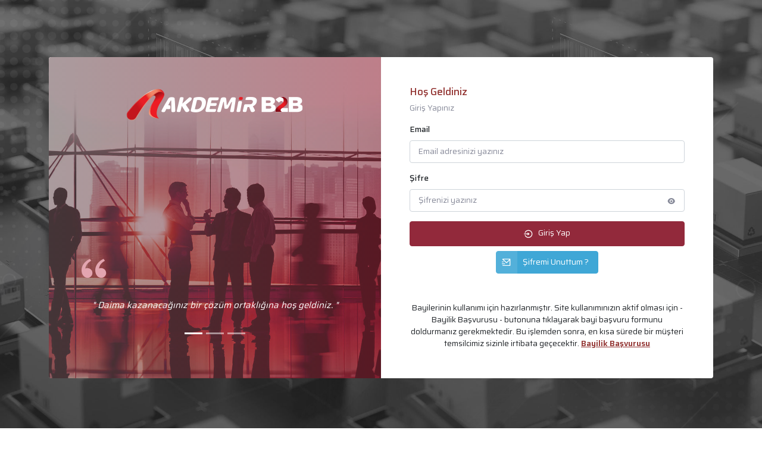

--- FILE ---
content_type: text/html; charset=utf-8
request_url: https://b2b.akdemirglobal.com/login
body_size: 12882
content:
<!doctype html>
<html lang="tr" data-layout="vertical" data-topbar="light" data-sidebar="light" data-sidebar-size="lg" data-sidebar-image="none" data-layout-mode="light" data-layout-position="fixed" data-body-image="none" data-preloader="enable">
<head>
    <title>Bayi Girişi</title>
    <meta name="description" content="Bayi Girişi" />
    <meta charset="UTF-8" />
    <meta name="viewport" content="width=device-width, initial-scale=1.0">
    <meta content="AKTEK" name="author" />
    <link rel="shortcut icon" href="/images/favicon.svg">
    <link href="/libs/jsvectormap/css/jsvectormap.min.css" rel="stylesheet" type="text/css" />
    <link href="/libs/swiper/swiper-bundle.min.css" rel="stylesheet" type="text/css" />
    <link href="/css/bootstrap.min.css" rel="stylesheet" type="text/css" />
    <link href="/css/icons.min.css" rel="stylesheet" type="text/css" />
    <link href="/css/app.min.css" rel="stylesheet" type="text/css" />
    <link href="/css/custom.min.css" rel="stylesheet" type="text/css" />
    <script src="/js/layout.js"></script>
</head>

<body>
    <div class="auth-page-wrapper auth-bg-cover py-5 d-flex justify-content-center align-items-center min-vh-100">
        <div class="bg-overlay"></div>
        <div class="auth-page-content overflow-hidden pt-lg-5">
            <div class="container">
                <div class="row">
                    <div class="col-lg-12">
                        <div class="card overflow-hidden card-bg-fill border-0 card-border-effect-none">
                            <div class="row g-0">
                                <div class="col-lg-6">
                                    <div class="p-lg-5 auth-one-bg h-100">
                                        <div class="bg-overlay"></div>
                                        <div class="position-relative h-100 d-flex flex-column">
                                            <div class="mb-4 text-center">
                                                <a href="/" class="d-block">
                                                    <img src="/images/logo.png" alt="">
                                                </a>
                                            </div>
                                            <div class="mt-auto">
                                                <div class="mb-3">
                                                    <i class="ri-double-quotes-l display-4 textyazi"></i>
                                                </div>

                                                <div id="qoutescarouselIndicators" class="carousel slide" data-bs-ride="carousel">
                                                    <div class="carousel-indicators">
                                                        <button type="button" data-bs-target="#qoutescarouselIndicators" data-bs-slide-to="0" class="active" aria-current="true" aria-label="Slide 1"></button>
                                                        <button type="button" data-bs-target="#qoutescarouselIndicators" data-bs-slide-to="1" aria-label="Slide 2"></button>
                                                        <button type="button" data-bs-target="#qoutescarouselIndicators" data-bs-slide-to="2" aria-label="Slide 3"></button>
                                                    </div>
                                                    <div class="carousel-inner text-center text-white pb-5">
                                                        <div class="carousel-item active">
                                                            <p class="fs-15 fst-italic">" Daima kazanacağınız bir çözüm ortaklığına hoş geldiniz. "</p>
                                                        </div>
                                                        <div class="carousel-item">
                                                            <p class="fs-15 fst-italic">" Ürünlerin stoklarını takip edebilir, dilerseniz istediğiniz kadar sipariş verebilirsiniz. "</p>
                                                        </div>
                                                        <div class="carousel-item">
                                                            <p class="fs-15 fst-italic">" Kampanya ve duyurulardan anlık haberdar olabilir, istediğiniz an sipariş verebilirsiniz. "</p>
                                                        </div>
                                                    </div>
                                                </div>
                                            </div>
                                        </div>
                                    </div>
                                </div>

                                <div class="col-lg-6">
                                    <div class="p-lg-5 p-4">

                                        <div class="text-end dropdown ms-1 topbar-head-dropdown float-right">
                                                <!--<button type="button" class="btn btn-icon btn-topbar material-shadow-none btn-ghost-secondary rounded-circle text-end" data-bs-toggle="dropdown" aria-haspopup="true" aria-expanded="false">
                                                    <img src="/images/flags/1.svg" alt="" height="20" class="rounded">
                                                </button>
                                                <div class="dropdown-menu dropdown-menu-end">
                                                    <a href="/lang/1" class="dropdown-item notify-item language py-2">
                                                        <img src="/images/flags/1.svg" alt="user-image" class="me-2 rounded" height="18">
                                                        <span class="align-middle">TR</span>
                                                    </a>
                                                </div>-->
                                        </div>

                                        <div>
                                            <h5 class="text-primary">Hoş Geldiniz</h5>
                                            <p class="text-muted">Giriş Yapınız</p>
                                        </div>

                                        <div class="mt-4">


                                            <form onsubmit="return Login();" action="/login/" method="post">

                                                <div class="mb-3">
                                                    <label for="username" class="form-label">Email</label>
                                                    <input type="text" class="form-control" placeholder="Email adresinizi yazınız" name="username" id="username" required>
                                                </div>

                                                <div class="mb-3">

                                                    <label class="form-label" for="password-input">Şifre</label>
                                                    <div class="position-relative auth-pass-inputgroup mb-3">
                                                        <input type="password" class="form-control pe-5 password-input" placeholder="Şifrenizi yazınız" name="password" id="password" required onkeyup="check(this)" >
                                                        <button class="btn btn-link position-absolute end-0 top-0 text-decoration-none text-muted password-addon" type="button" id="password-addon"><i class="ri-eye-fill align-middle"></i></button>
                                                    </div>
                                                </div>


                                                <div id="passalert" class="alert alert-warning alert-border-left alert-dismissible fade show mt-4" style="display:none;" role="alert">
                                                    <i class="mdi mdi-keyboard-close me-3 align-middle fs-16"></i><strong>UYARI! Caps Lock açık.<br>Caps Lock tuşunun etkin olması, parolanızı hatalı şekilde girmenize neden olabilir. Parolanızı girmeden önce, Caps Lock tuşuna basarak kapatmalısınız.</strong>
                                                    <button type="button" class="btn-close" data-bs-dismiss="alert" aria-label="Kapat"></button>
                                                </div>


                                                <div class="mt-4">
                                                    <button class="btn btn-primary w-100" type="submit"><i class="ri-login-circle-line label-icon align-middle fs-16 me-2"></i>Giriş Yap</button>
                                                </div>
                                            </form>

                                            <div class="mt-4 text-center">

                                                <a href="/forgotpassword/" class="btn btn-info btn-label"><i class="ri-mail-send-line label-icon align-middle fs-16 me-2"></i>Şifremi Unuttum ?</a>

                                            </div>


                                            <!--<div class="mt-4 text-center">
                                                <div class="signin-other-title">
                                                    <h5 class="fs-13 mb-4 title">Sosyal Medya</h5>
                                                </div>

                                                <div>
                                                    <a href="<%=Ayarlar_fldSos1%>" target="_blank" class="btn facebookbtn btn-icon waves-effect waves-light"><i class="ri-facebook-fill fs-16"></i></a>
                                                    <a href="<%=Ayarlar_fldSos2%>" target="_blank" class="btn instagrambtn btn-icon waves-effect waves-light"><i class="ri-instagram-fill fs-16"></i></a>
                                                    <a href="<%=Ayarlar_fldSos3%>" target="_blank" class="btn twitterbtn btn-icon waves-effect waves-light"><i class="ri-twitter-fill fs-16"></i></a>
                                                    <a href="<%=Ayarlar_fldSos4%>" target="_blank" class="btn linkedinbtn btn-icon waves-effect waves-light"><i class="ri-linkedin-fill fs-16"></i></a>
                                                    <a href="<%=Ayarlar_fldSos5%>" target="_blank" class="btn youtubebtn btn-icon waves-effect waves-light"><i class="ri-youtube-fill fs-16"></i></a>
                                                </div>
                                            </div>-->


                                        </div>

                                        <div class="mt-5 text-center">
                                            <p class="mb-0">Bayilerinin kullanımı için hazırlanmıştır. Site kullanımınızın aktif olması için - Bayilik Başvurusu - butonuna tıklayarak bayi başvuru formunu doldurmanız gerekmektedir. Bu işlemden sonra, en kısa sürede bir müşteri temsilcimiz sizinle irtibata geçecektir. <a href="/dealershipapplication" class="fw-semibold text-primary text-decoration-underline">Bayilik Başvurusu</a> </p>
                                        </div>
                                    </div>
                                </div>
                            </div>
                        </div>
                    </div>

                </div>
            </div>
        </div>

        <footer class="footer">
            <div class="container">
                <div class="row">
                    <div class="col-lg-12">
                        <div class="text-center">
                            <p class="mb-0">
                                &copy;
                                <script>document.write(new Date().getFullYear())</script>
                            </p>
                        </div>
                    </div>
                </div>
            </div>
        </footer>
    </div>
    <script src="/libs/bootstrap/js/bootstrap.bundle.min.js"></script>
    <script src="/libs/simplebar/simplebar.min.js"></script>
    <script src="/libs/node-waves/waves.min.js"></script>
    <script src="/libs/feather-icons/feather.min.js"></script>
    <script src="/js/pages/plugins/lord-icon-2.1.0.js"></script>
    <script src="/js/plugins.js"></script>
    <script src="/js/pages/password-addon.init.js"></script>
    <script type="text/javascript">

        var PassVal = document.getElementById("password");
        var PassMsg = document.getElementById("passalert");

        PassVal.addEventListener("keyup", function (event) {

            if (event.getModifierState("CapsLock")) {
                PassMsg.style.display = "block";
            } else {
                PassMsg.style.display = "none"
            }
        });

    </script>
</body>

</html>


--- FILE ---
content_type: text/css; charset=UTF-8
request_url: https://b2b.akdemirglobal.com/libs/jsvectormap/css/jsvectormap.min.css
body_size: 1916
content:
svg{-ms-touch-action:none;touch-action:none}image,text,.jvm-zoomin,.jvm-zoomout{-webkit-user-select:none;-moz-user-select:none;-ms-user-select:none;user-select:none}.jvm-container{-ms-touch-action:none;touch-action:none;position:relative;overflow:hidden;height:100%;width:100%}.jvm-tooltip{border-radius:3px;background-color:#5c5cff;font-family:sans-serif,Verdana;font-size:smaller;box-shadow:1px 2px 12px rgba(0,0,0,0.2);padding:3px 5px;white-space:nowrap;position:absolute;display:none;color:#FFF}.jvm-tooltip.active{display:block}.jvm-zoom-btn{border-radius:3px;background-color:#292929;padding:3px;box-sizing:border-box;position:absolute;line-height:10px;cursor:pointer;color:#FFF;height:15px;width:15px;left:10px}.jvm-zoom-btn.jvm-zoomout{top:30px}.jvm-zoom-btn.jvm-zoomin{top:10px}.jvm-series-container{right:15px;position:absolute}.jvm-series-container.jvm-series-h{bottom:15px}.jvm-series-container.jvm-series-v{top:15px}.jvm-series-container .jvm-legend{background-color:#fff;border:1px solid #e5e7eb;margin-left:.75rem;border-radius:.25rem;border-color:#e5e7eb;padding:.6rem;box-shadow:0 1px 2px 0 rgba(0,0,0,0.05);float:left}.jvm-series-container .jvm-legend .jvm-legend-title{line-height:1;border-bottom:1px solid #e5e7eb;padding-bottom:.5rem;margin-bottom:.575rem;text-align:left}.jvm-series-container .jvm-legend .jvm-legend-inner{overflow:hidden}.jvm-series-container .jvm-legend .jvm-legend-inner .jvm-legend-tick{overflow:hidden;min-width:40px}.jvm-series-container .jvm-legend .jvm-legend-inner .jvm-legend-tick:not(:first-child){margin-top:.575rem}.jvm-series-container .jvm-legend .jvm-legend-inner .jvm-legend-tick .jvm-legend-tick-sample{border-radius:4px;margin-right:.65rem;height:16px;width:16px;float:left}.jvm-series-container .jvm-legend .jvm-legend-inner .jvm-legend-tick .jvm-legend-tick-text{font-size:12px;text-align:center;float:left}.jvm-line[animation="true"]{-webkit-animation:jvm-line-animation 10s linear forwards infinite;animation:jvm-line-animation 10s linear forwards infinite}@-webkit-keyframes jvm-line-animation{from{stroke-dashoffset:250}}@keyframes jvm-line-animation{from{stroke-dashoffset:250}}


--- FILE ---
content_type: text/css; charset=UTF-8
request_url: https://b2b.akdemirglobal.com/css/app.min.css
body_size: 408512
content:
@charset "UTF-8";
@import url(https://fonts.googleapis.com/css2?family=Poppins:wght@300;400;500;600;700&display=swap);
@import url(https://fonts.googleapis.com/css2?family=Saira:wght@300;400;500;600;700&display=swap);

:root, [data-layout-mode=dark] {
    --vz-vertical-menu-item-hover-color: #92293b;
    --vz-vertical-menu-item-active-color: #92293b;
    --vz-vertical-menu-sub-item-hover-color: #92293b;
    --vz-vertical-menu-sub-item-active-color: #92293b;
    --vz-vertical-menu-item-hover-color-dark: #fff;
    --vz-vertical-menu-item-active-color-dark: #fff;
    --vz-vertical-menu-sub-item-hover-color-dark: #fff;
    --vz-vertical-menu-sub-item-active-color-dark: #fff;
    --vz-header-bg: transparent;
    --vz-header-item-color: #e9ecef;
    --vz-header-bg-dark: #92293b;
    --vz-topbar-user-bg-dark: #7958b5;
    --vz-footer-bg: transparent;
    --vz-twocolumn-menu-iconview-bg: #fff;
    --vz-twocolumn-menu-bg: #fff;
    --vz-twocolumn-menu-item-color-dark: var(--vz-vertical-menu-item-color-dark);
    --vz-twocolumn-menu-item-active-color-dark: #fff;
    --vz-twocolumn-menu-item-active-bg-dark: rgba(255, 255, 255, 0.15);
    --vz-card-bg-custom: transparent
}

[data-sidebar=gradient-3], [data-sidebar=gradient] {
    --vz-vertical-menu-border-gradient: var(--vz-success);
    --vz-twocolumn-menu-bg-dark: var(--vz-success)
}

#page-topbar, .main-content {
    -webkit-transition: .1s ease-out
}

.navtab-bg li > a, [data-topbar=dark] .hamburger-icon span {
    background-color: #e9ebec
}

.form-check-right .form-check-input, .form-switch-right .form-check-input {
    float: right;
    margin-right: -1.6em;
    margin-left: 0
}

.ql-toolbar span, a, button {
    outline: 0 !important
}

.activity-feed, .choices__list {
    list-style: none
}

@font-face {
    font-family: hkgrotesk;
    src: url(../fonts/hkgrotesk-light.eot);
    src: local("hkgrotesk light"),url(../fonts/hkgrotesk-light.woff) format("woff");
    font-weight: 300
}

@font-face {
    font-family: hkgrotesk;
    src: url(../fonts/hkgrotesk-regular.eot);
    src: local("hkgrotesk regular"),url(../fonts/hkgrotesk-regular.woff) format("woff");
    font-weight: 400
}

@font-face {
    font-family: hkgrotesk;
    src: url(../fonts/hkgrotesk-medium.eot);
    src: local("hkgrotesk medium"),url(../fonts/hkgrotesk-medium.woff) format("woff");
    font-weight: 500
}

@font-face {
    font-family: hkgrotesk;
    src: url(../fonts/hkgrotesk-semibold.eot);
    src: local("hkgrotesk semibold"),url(../fonts/hkgrotesk-semibold.woff) format("woff");
    font-weight: 600
}

@font-face {
    font-family: hkgrotesk;
    src: url(../fonts/hkgrotesk-bold.eot);
    src: local("hkgrotesk bold"),url(../fonts/hkgrotesk-bold.woff) format("woff");
    font-weight: 700
}

:root {
    --vz-vertical-menu-bg: transparent;
    --vz-vertical-menu-item-color: #6d7080;
    --vz-vertical-menu-sub-item-color: #7c7f90;
    --vz-vertical-menu-title-color: #919da9;
    --vz-vertical-menu-bg-dark: rgb(72, 38, 104);
    --vz-vertical-menu-item-color-dark: #e2c4ff;
    --vz-vertical-menu-sub-item-color-dark: #c2a7db;
    --vz-vertical-menu-title-color-dark: #c2a7db;
    --vz-header-item-color-dark: #e2c4ff;
    --vz-topbar-search-bg: #f3f3f9;
    --vz-topbar-user-bg: #f3f3f9;
    --vz-footer-color: #98a6ad;
    --vz-topnav-bg: #fff;
    --vz-topnav-item-color: #6d7080;
    --vz-topnav-item-color-active: #92293b;
    --vz-twocolumn-menu-iconview-bg-dark: var(--vz-vertical-menu-bg-dark);
    --vz-twocolumn-menu-bg-dark: #9270d0;
    --vz-boxed-body-bg: rgba(0, 0, 0, 0);
    --vz-heading-color: #495057;
    --vz-link-color: #92293b;
    --vz-link-hover-color: #92293b;
    --vz-border-color: #e9ebec;
    --vz-card-logo-dark: block;
    --vz-card-logo-light: none;
    --vz-list-group-hover-bg: #f3f6f9;
    --vz-input-bg: #fff;
    --vz-input-border: #ced4da;
    --vz-input-focus-border: #92293b;
    --vz-input-disabled-bg: #eff2f7;
    --vz-input-group-addon-bg: #eff2f7;
    --vz-input-check-border: var(--vz-input-border);
    --vz-card-bg-fill: var(--vz-white)
}

    :root .nav-tabs {
        --vz-nav-tabs-link-active-bg: transparent
    }

    :root .choices, :root .ck, :root .flatpickr-calendar, :root .menu-dropdown, :root .ql-toolbar, :root .select2-container {
        --vz-choices-bg: #fff;
        --vz-choices-link-color: #212529;
        --vz-choices-link-hover-bg: #f3f6f9;
        --vz-choices-link-active-color: #1e2125
    }

[data-body-image=img-1] {
    --vz-body-bg-image: url("../images/chat-bg-pattern.png")
}

[data-body-image=img-2] {
    --vz-body-bg-image: url("../images/galaxy/img-4.png")
}

[data-body-image=img-3] {
    --vz-body-bg-image: url("../images/galaxy/img-5.png")
}

[data-layout-mode=dark] {
    --vz-gray-100: #041324;
    --vz-gray-200: #05192f;
    --vz-gray-300: #061e39;
    --vz-gray-400: #072342;
    --vz-gray-500: #a6afb8;
    --vz-gray-600: #bfc8e2;
    --vz-gray-700: #ced4da;
    --vz-gray-800: #eff2f7;
    --vz-gray-900: #f3f6f9;
    --vz-body-bg: #041324;
    --vz-body-bg-rgb: 4,19,36;
    --vz-body-color: #ced4da;
    --vz-body-color-rgb: 206,212,218;
    --vz-vertical-menu-bg: #fff;
    --vz-vertical-menu-item-color: black;
    --vz-vertical-menu-sub-item-color: #072342;
    --vz-vertical-menu-title-color: #072342;
    --vz-vertical-menu-bg-dark: transparent;
    --vz-vertical-menu-item-color-dark: #A4AAC7;
    --vz-vertical-menu-sub-item-color-dark: #9ba5af;
    --vz-vertical-menu-title-color-dark: #798694;
    --vz-header-item-color-dark: #b0c4d9;
    --vz-topbar-search-bg: rgba(6, 21, 40, 0.80);
    --vz-topbar-user-bg: transparent;
    --vz-footer-color: #a6afb8;
    --vz-topnav-bg: #061f3b;
    --vz-topnav-item-color: #A4AAC7;
    --vz-topnav-item-color-active: #fff;
    --vz-twocolumn-menu-iconview-bg-dark: rgba(6, 30, 57, 0.3);
    --vz-twocolumn-menu-bg-dark: transparent;
    --vz-boxed-body-bg: #020912;
    --vz-heading-color: #ced4da;
    --vz-light: #061e39;
    --vz-light-rgb: 6,30,57;
    --vz-dark: #eff2f7;
    --vz-dark-rgb: 239,242,247;
    --vz-link-color: #ced4da;
    --vz-link-hover-color: #ced4da;
    --vz-border-color: #2a4562;
    --vz-card-logo-dark: none;
    --vz-card-logo-light: block;
    --vz-list-group-hover-bg: #061f3b;
    --vz-input-bg: transparent;
    --vz-input-border: var(--vz-border-color);
    --vz-input-focus-border: #08284b;
    --vz-input-disabled-bg: #05192f;
    --vz-input-group-addon-bg: #061e39;
    --vz-input-check-border: var(--vz-border-color);
    --vz-card-bg-fill: #05192f
}

    [data-layout-mode=dark] .dropdown-menu {
        --vz-dropdown-bg: #05192f;
        --vz-dropdown-border-width: 1px;
        --vz-dropdown-link-color: #a6afb8;
        --vz-dropdown-link-hover-color: #b9bfc4;
        --vz-dropdown-link-hover-bg: #061f3b;
        --vz-dropdown-link-active-bg: #061f3b;
        --vz-dropdown-link-active-color: #a6afb8
    }

    [data-layout-mode=dark] .choices, [data-layout-mode=dark] .ck, [data-layout-mode=dark] .flatpickr-calendar, [data-layout-mode=dark] .menu-dropdown, [data-layout-mode=dark] .ql-toolbar, [data-layout-mode=dark] .select2-container {
        --vz-choices-bg: #07223f;
        --vz-choices-link-color: #a6afb8;
        --vz-choices-link-hover-bg: #072342;
        --vz-choices-link-active-color: #dbdde0
    }

    [data-layout-mode=dark] .btn-light {
        --vz-btn-color: var(--vz-dark);
        --vz-btn-bg: var(--vz-light);
        --vz-btn-border-color: var(--vz-light)
    }

    [data-layout-mode=dark] .btn-outline-light {
        --vz-btn-color: var(--vz-dark);
        --vz-btn-bg: transparent;
        --vz-btn-border-color: var(--vz-light)
    }

    [data-layout-mode=dark] .btn-light, [data-layout-mode=dark] .btn-outline-light {
        --vz-btn-hover-color: var(--vz-dark);
        --vz-btn-hover-bg: rgba(var(--vz-light-rgb), 0.75);
        --vz-btn-hover-border-color: rgba(var(--vz-light-rgb), 0.75)
    }

    [data-layout-mode=dark] .btn-dark {
        --vz-btn-color: var(--vz-light);
        --vz-btn-bg: var(--vz-dark);
        --vz-btn-border-color: var(--vz-dark)
    }

    [data-layout-mode=dark] .btn-outline-dark {
        --vz-btn-color: var(--vz-dark);
        --vz-btn-bg: transparent;
        --vz-btn-border-color: var(--vz-dark)
    }

    [data-layout-mode=dark] .btn-dark, [data-layout-mode=dark] .btn-outline-dark {
        --vz-btn-hover-color: var(--vz-light);
        --vz-btn-hover-bg: rgba(var(--vz-dark-rgb), 0.75);
        --vz-btn-hover-border-color: rgba(var(--vz-dark-rgb), 0.75)
    }

    [data-layout-mode=dark] .card {
        --vz-card-bg: transparent;
        --vz-card-cap-bg: transparent;
        --vz-card-border-color: #2a4562
    }

    [data-layout-mode=dark] .modal {
        --vz-modal-bg: #05192f
    }

    [data-layout-mode=dark] .nav-tabs {
        --vz-nav-tabs-link-active-color: #f3f6f9;
        --vz-nav-tabs-link-active-bg: #061e39
    }

    [data-layout-mode=dark] .accordion {
        --vz-accordion-button-active-color: #fff;
        --vz-accordion-bg: transparent;
        --vz-accordion-btn-bg: transparent
    }

    [data-layout-mode=dark] .offcanvas, [data-layout-mode=dark] .offcanvas-lg, [data-layout-mode=dark] .offcanvas-md, [data-layout-mode=dark] .offcanvas-sm, [data-layout-mode=dark] .offcanvas-xl, [data-layout-mode=dark] .offcanvas-xxl {
        --vz-offcanvas-bg: #05192f
    }

    [data-layout-mode=dark] .progress {
        --vz-progress-bg: #061e39
    }

    [data-layout-mode=dark] .table {
        --vz-table-striped-bg: rgba(255, 255, 255, 0.03);
        --vz-table-active-bg: rgba(255, 255, 255, 0.07);
        --vz-table-hover-bg: rgba(255, 255, 255, 0.07)
    }

    [data-layout-mode=dark] .table-light {
        --vz-table-color: #fff;
        --vz-table-bg: rgba(255, 255, 255, 0.05);
        --vz-table-border-color: var(--vz-border-color);
        --vz-table-striped-bg: rgba(255, 255, 255, 0.07);
        --vz-table-striped-color: #fff
    }

    [data-layout-mode=dark] .toast {
        --vz-toast-bg: rgba(6, 30, 57, 0.85);
        --vz-toast-header-bg: rgba(6, 30, 57, 0.85);
        --vz-toast-border-color: rgba(255, 255, 255, 0.1);
        --vz-toast-header-border-color: rgba(255, 255, 255, 0.05)
    }

    [data-layout-mode=dark] .popover {
        --vz-popover-bg: #051b34
    }

    [data-layout-mode=dark] .pagination {
        --vz-pagination-hover-bg: #072341;
        --vz-pagination-focus-bg: #072341
    }

    [data-layout-mode=dark] [data-body-image=img-1], [data-layout-mode=dark][data-body-image=img-1] {
        --vz-body-bg-image: url("../images/galaxy/img-1.png")
    }

    [data-layout-mode=dark] [data-body-image=img-2], [data-layout-mode=dark][data-body-image=img-2] {
        --vz-body-bg-image: url("../images/galaxy/img-2.png")
    }

    [data-layout-mode=dark] [data-body-image=img-3], [data-layout-mode=dark][data-body-image=img-3] {
        --vz-body-bg-image: url("../images/galaxy/img-3.png")
    }

[data-sidebar=gradient] {
    --vz-vertical-menu-bg-gradient: linear-gradient(to right, var(--vz-primary), var(--vz-success))
}

[data-sidebar=gradient-2] {
    --vz-vertical-menu-bg-gradient: linear-gradient(to right, var(--vz-info), var(--vz-secondary));
    --vz-vertical-menu-border-gradient: var(--vz-secondary);
    --vz-twocolumn-menu-bg-dark: var(--vz-secondary)
}

[data-sidebar=gradient-3] {
    --vz-vertical-menu-bg-gradient: linear-gradient(to right, var(--vz-info), var(--vz-success))
}

[data-sidebar=gradient-4] {
    --vz-vertical-menu-bg-gradient: linear-gradient(to right, #1a1d21, var(--vz-primary));
    --vz-vertical-menu-border-gradient: var(--vz-primary);
    --vz-twocolumn-menu-bg-dark: var(--vz-primary)
}

#page-topbar {
    position: fixed;
    top: 0;
    right: 0;
    left: 0;
    z-index: 1002;
    background-color: var(--vz-header-bg);
    transition: .1s ease-out;
    background-color: #fff
}

.iskontoson {
    left: 0;
    position: absolute !important;
    z-index: 99;
    margin: 45px 0 0 10px
}

#page-topbar.topbar-shadow {
    -webkit-box-shadow: 0 1px 2px rgba(56,65,74,.15);
    box-shadow: 0 1px 2px rgba(56,65,74,.15)
}

.mblsepetim {
    margin-left: 10px;
    margin-right: 10px
}

.navbar-header {
    display: -webkit-box;
    display: -ms-flexbox;
    display: flex;
    -ms-flex-pack: justify;
    -webkit-box-pack: justify;
    justify-content: space-between;
    -webkit-box-align: center;
    -ms-flex-align: center;
    align-items: center;
    margin: 0 auto;
    height: 70px;
    padding: 0 1.5rem 0 calc(1.5rem / 2)
}

    .navbar-header .topbar-head-dropdown .dropdown-menu.show {
        top: 13px !important
    }

    .navbar-header .btn-topbar {
        height: 42px;
        width: 42px
    }

@media (max-width:360px) {
    .navbar-header .btn-topbar {
        height: 36px;
        width: 36px
    }
}

.breadcrumb-item > a, .btn-ghost-secondary, .message-list li a, .navbar-header .user-name-text {
    color: var(--vz-gray-700)
}

.app-search {
    padding: calc(32px / 2) 0
}

    .app-search .form-control {
        border: none;
        height: 38px;
        padding-left: 40px;
        padding-right: 30px;
        background-color: var(--vz-topbar-search-bg);
        -webkit-box-shadow: none;
        box-shadow: none
    }

    .app-search span.search-widget-icon {
        position: absolute;
        z-index: 10;
        font-size: 18px;
        line-height: 38px;
        left: 13px;
        top: 0;
        color: #878a99
    }

    .app-search .search-widget-icon-close {
        right: 7px;
        left: auto !important
    }

@media (max-width:1023.99px) {
    .app-search {
        padding-left: calc(1.5rem / 2)
    }

    .mblsepetim {
        margin: 10px 0
    }
}

.megamenu-list li {
    position: relative;
    padding: 5px 0
}

    .megamenu-list li a, .multi-wrapper .item, .swal2-popup .swal2-html-container {
        color: var(--vz-body-color)
    }

.header-item {
    height: 70px;
    display: -webkit-box;
    display: -ms-flexbox;
    display: flex;
    -webkit-box-align: center;
    -ms-flex-align: center;
    align-items: center
}

.header-profile-user, .icon-xxl {
    height: 32px;
    width: 32px
}

.topbar-badge-sm {
    right: 0;
    top: 7px !important
}

.topbar-badge {
    right: -9px;
    top: 4px !important
}

#preloader, .page-title-box {
    background-color: var(--vz-card-bg-custom)
}

.topbar-user .dropdown-menu {
    top: 6px !important
}

.notification-item {
    padding: .75rem 1rem;
    white-space: inherit;
    position: relative
}

    .notification-item .form-check-input {
        position: relative;
        z-index: 2
    }

.dropdown-icon-item {
    display: block;
    border-radius: 3px;
    line-height: 34px;
    text-align: center;
    padding: 15px 0 9px;
    border: 1px solid transparent;
    color: var(--vz-dropdown-link-color)
}

    .dropdown-icon-item img {
        height: 24px
    }

    .dropdown-icon-item span {
        display: block;
        overflow: hidden;
        text-overflow: ellipsis;
        white-space: nowrap
    }

    .dropdown-icon-item:hover {
        background-color: var(--vz-dropdown-link-hover-bg)
    }

.fullscreen-enable [data-toggle=fullscreen] .bx-fullscreen::before {
    content: "\eacb"
}

[data-layout-mode=dark] .light-dark-mode .bx-moon::before {
    content: "\ec34"
}

[data-topbar=dark] #page-topbar {
    background-color: var(--vz-header-bg-dark);
    border-color: var(--vz-header-bg-dark)
}

[data-topbar=dark] .navbar-header .btn-topbar {
    color: var(--vz-header-item-color-dark)
}

    [data-topbar=dark] .navbar-header .btn-topbar:focus, [data-topbar=dark] .navbar-header .btn-topbar:hover {
        background-color: rgba(255,255,255,.07);
        color: #fff
    }

@media (min-width:767.99px) {
    [data-topbar=dark] .topbar-user {
        background-color: var(--vz-topbar-user-bg-dark)
    }
}

[data-topbar=dark] .topbar-user .user-name-text {
    color: rgba(255,255,255,.85) !important
}

[data-topbar=dark] .topbar-user .user-name-sub-text {
    color: var(--vz-header-item-color-dark) !important
}

.card-radio .form-check-input, .card-toolbar-menu .minimize-card .plus, .card-toolbar-menu .minimize-card.collapsed .minus, .custom-toggle .icon-off, .custom-toggle.active .icon-on, .img-switch .card-radio .form-check-input, .logo .logo-sm, .logo-light, .menu-title i, .step-arrow-nav .nav .nav-item:last-child .nav-link:before, [data-layout-mode=dark][data-topbar=light] .navbar-header .horizontal-logo .logo-dark, [data-layout=horizontal] .menu-title, [data-layout=horizontal] .navbar-menu .navbar-brand-box, [data-layout=horizontal] .navbar-nav .nav-item > .nav-link > .badge, [data-layout=twocolumn] .app-menu .menu-link i, [data-layout=twocolumn] .app-menu .navbar-nav > li:not(.twocolumn-item-show), [data-layout=twocolumn] .horizontal-logo, [data-layout=twocolumn] .menu-title, [data-layout=twocolumn] .twocolumn-panel .navbar-brand-box, [data-layout=twocolumn] .twocolumn-panel .navbar-nav, [data-layout=twocolumn][data-sidebar=dark] .app-menu .navbar-brand-box .logo-dark, [data-layout=twocolumn][data-sidebar=gradient-2] .app-menu .navbar-brand-box .logo-dark, [data-layout=twocolumn][data-sidebar=gradient-3] .app-menu .navbar-brand-box .logo-dark, [data-layout=twocolumn][data-sidebar=gradient-4] .app-menu .navbar-brand-box .logo-dark, [data-layout=twocolumn][data-sidebar=gradient] .app-menu .navbar-brand-box .logo-dark, [data-layout=twocolumn][data-sidebar=light] .app-menu .navbar-brand-box .logo-light, [data-layout=vertical] .horizontal-logo, [data-layout=vertical][data-layout-style=detached][data-topbar=dark] .horizontal-logo .logo-dark, [data-layout=vertical][data-sidebar-size=md] .navbar-menu .navbar-nav .nav-link.menu-link[data-bs-toggle=collapse]:after, [data-layout=vertical][data-sidebar-size=sm-hover-active] .topnav-hamburger, [data-layout=vertical][data-sidebar-size=sm-hover] .logo span.logo-lg, [data-layout=vertical][data-sidebar-size=sm-hover] .navbar-menu .btn-vertical-sm-hover, [data-layout=vertical][data-sidebar-size=sm-hover] .navbar-menu .navbar-nav .badge, [data-layout=vertical][data-sidebar-size=sm-hover] .navbar-menu .navbar-nav .menu-dropdown, [data-layout=vertical][data-sidebar-size=sm-hover] .navbar-menu .navbar-nav .menu-title span, [data-layout=vertical][data-sidebar-size=sm-hover] .navbar-menu .navbar-nav .nav-link span, [data-layout=vertical][data-sidebar-size=sm-hover] .navbar-menu .navbar-nav .nav-link:after, [data-layout=vertical][data-sidebar-size=sm-hover] .navbar-menu .navbar-nav .nav-link:before, [data-layout=vertical][data-sidebar-size=sm-hover] .navbar-menu:hover .logo span.logo-sm, [data-layout=vertical][data-sidebar-size=sm-hover] .navbar-menu:hover .menu-title i, [data-layout=vertical][data-sidebar-size=sm] .logo span.logo-lg, [data-layout=vertical][data-sidebar-size=sm] .navbar-menu .navbar-nav .menu-title span, [data-layout=vertical][data-sidebar-size=sm] .navbar-menu .navbar-nav .nav-link span, [data-layout=vertical][data-sidebar-size=sm] .navbar-menu .navbar-nav .nav-link:after, [data-layout=vertical][data-sidebar-size=sm] .navbar-menu .navbar-nav .nav-link:before, [data-layout=vertical][data-sidebar=dark] .logo-dark, [data-layout=vertical][data-sidebar=gradient-2] .logo-dark, [data-layout=vertical][data-sidebar=gradient-3] .logo-dark, [data-layout=vertical][data-sidebar=gradient-4] .logo-dark, [data-layout=vertical][data-sidebar=gradient] .logo-dark, [data-layout=vertical][data-sidebar=light] .logo-light, [data-topbar=dark] .logo-dark {
    display: none
}

.numInputWrapper input, .numInputWrapper span, .ribbon-box .ribbon.ribbon-shape, [data-layout=vertical][data-sidebar-size=sm-hover-active] .btn-vertical-sm-hover, [data-layout=vertical][data-sidebar-size=sm-hover] .btn-vertical-sm-hover, [data-layout=vertical][data-sidebar-size=sm-hover] .logo span.logo-sm, [data-layout=vertical][data-sidebar-size=sm-hover] .navbar-menu:hover .logo span.logo-lg, [data-layout=vertical][data-sidebar-size=sm-hover] .navbar-menu:hover .menu-title span, [data-layout=vertical][data-sidebar-size=sm-hover] .navbar-menu:hover .nav-link span, [data-layout=vertical][data-sidebar-size=sm-hover] .navbar-menu:hover .nav-link:after, [data-layout=vertical][data-sidebar-size=sm-hover] .navbar-menu:hover .nav-link:before, [data-layout=vertical][data-sidebar-size=sm] .logo span.logo-sm, [data-layout=vertical][data-sidebar=dark] .logo-light, [data-layout=vertical][data-sidebar=gradient-2] .logo-light, [data-layout=vertical][data-sidebar=gradient-3] .logo-light, [data-layout=vertical][data-sidebar=gradient-4] .logo-light, [data-layout=vertical][data-sidebar=gradient] .logo-light, [data-layout=vertical][data-sidebar=light] .logo-dark, [data-topbar=dark] .logo-light {
    display: inline-block
}

[data-topbar=dark] .app-search .form-control {
    background-color: rgba(255,255,255,.05);
    color: #fff
}

[data-topbar=dark] .app-search input.form-control::-webkit-input-placeholder, [data-topbar=dark] .app-search span.search-widget-icon {
    color: rgba(255,255,255,.5)
}

@media (max-width:600px) {
    .navbar-header .dropdown {
        position: static
    }

        .navbar-header .dropdown .dropdown-menu {
            width: 100%
        }
}

.navbar-brand-box, [data-layout=vertical][data-sidebar-size=md] .navbar-menu .menu-title, [data-layout=vertical][data-sidebar-size=sm-hover] .navbar-menu .navbar-nav .menu-title {
    text-align: center
}

#event-modal .view-event .event-details, #explorecard-list .list-element:nth-child(-n+10), .autoComplete_wrapper, .card-toolbar-menu .minimize-card .minus, .card-toolbar-menu .minimize-card.collapsed .plus, .chat-input-section .show, .custom-toggle.active .icon-off, .file-detail-show .file-manager-detail-content, .form-check-right .form-check-label, .gallery-box .gallery-container a, .modal-team-cover, .navbar-light .navbar-brand .card-logo-light, .navbar-light.is-sticky .navbar-brand .card-logo-dark, .noUi-active .noUi-tooltip, .table-card div.dataTables_wrapper div.dataTables_filter label, .team-list.grid-view-filter .team-box .team-cover, .vertical-sidebar-enable .vertical-overlay, .video-list .list-element:first-child, .video-list .list-element:nth-child(2), .video-list .list-element:nth-child(3), .waves-block, [data-layout-mode=dark] .navbar-light.is-sticky .navbar-brand .card-logo-light, [data-layout-mode=dark][data-topbar=light] .navbar-header .horizontal-logo .logo-light, [data-layout=twocolumn][data-sidebar=dark] .app-menu .navbar-brand-box .logo-light, [data-layout=twocolumn][data-sidebar=gradient-2] .app-menu .navbar-brand-box .logo-light, [data-layout=twocolumn][data-sidebar=gradient-3] .app-menu .navbar-brand-box .logo-light, [data-layout=twocolumn][data-sidebar=gradient-4] .app-menu .navbar-brand-box .logo-light, [data-layout=twocolumn][data-sidebar=gradient] .app-menu .navbar-brand-box .logo-light, [data-layout=twocolumn][data-sidebar=light] .app-menu .navbar-brand-box .logo-dark, [data-layout=vertical][data-layout-style=detached][data-topbar=dark] .horizontal-logo .logo-light, [data-layout=vertical][data-sidebar-size=md] .navbar-menu .navbar-nav .nav-link i, [data-layout=vertical][data-sidebar-size=sm-hover] .navbar-menu:hover .navbar-nav .menu-dropdown.show {
    display: block
}

[data-layout=horizontal] #page-topbar {
    left: 0;
    border-bottom: 1px solid var(--vz-gray-300)
}

[data-layout=horizontal] .page-content {
    padding: calc(45px + 1.5rem) calc(1.5rem / 2) 60px
}

.page-title-box {
    padding: 10px 1.5rem;
    -webkit-box-shadow: 0 1px 2px rgba(56,65,74,.15);
    box-shadow: 0 1px 2px rgba(56,65,74,.15);
    border-bottom: 1px solid var(--vz-border-color);
    border-top: 1px solid var(--vz-border-color);
    margin: -23px -1.5rem 1.5rem
}

    .page-title-box .breadcrumb {
        background-color: transparent;
        padding: 0
    }

    .page-title-box h4 {
        font-weight: 700;
        font-size: 15px !important;
        text-transform: uppercase
    }

[data-layout=horizontal] .page-title-box, [data-layout=vertical][data-layout-style=detached] .page-title-box {
    padding: 1.2rem 0;
    background-color: transparent !important;
    border-bottom: none;
    border-top: none;
    -webkit-box-shadow: none;
    box-shadow: none;
    margin: 0
}

.footer {
    bottom: 0;
    padding: 20px calc(1.5rem * .5);
    position: absolute;
    right: 0;
    color: var(--vz-footer-color);
    left: 250px;
    height: 60px;
    background-color: var(--vz-footer-bg)
}

[data-layout=twocolumn] .twocolumn-panel #page-topbar, [data-layout=twocolumn] .twocolumn-panel .footer, [data-layout=vertical][data-sidebar-size=sm-hover] .footer, [data-layout=vertical][data-sidebar-size=sm] .footer {
    left: 70px
}

[data-layout=vertical][data-sidebar-size=md] .footer {
    left: 180px
}

[data-layout=horizontal] .footer, [data-layout=horizontal][data-layout-width=boxed][data-sidebar-size=lg] #page-topbar, [data-layout=horizontal][data-layout-width=boxed][data-sidebar-size=lg] .footer, [data-layout=horizontal][data-layout-width=boxed][data-sidebar-size=sm-hover] #page-topbar, [data-layout=horizontal][data-layout-width=boxed][data-sidebar-size=sm-hover] .footer, [data-layout=horizontal][data-layout-width=boxed][data-sidebar-size=sm] [data-layout=horizontal][data-layout-width=boxed][data-sidebar-size=sm-hover-active] #page-topbar, [data-layout=horizontal][data-layout-width=boxed][data-sidebar-size=sm] [data-layout=horizontal][data-layout-width=boxed][data-sidebar-size=sm-hover-active] .footer {
    left: 0 !important
}

@media (min-width:768.1px) {
    [data-layout=twocolumn] .footer {
        left: calc(70px + 220px)
    }
}

.app-content {
    margin-left: 250px;
    overflow: hidden
}

    .app-content .content {
        padding: 0 15px 10px;
        margin-top: 70px
    }

.main-content {
    transition: .1s ease-out
}

.page-content {
    padding: calc(70px + 1.5rem) calc(1.5rem * .5) 60px
}

.navbar-menu {
    width: 250px;
    z-index: 1002;
    background: var(--vz-vertical-menu-bg);
    border-right: 1px solid #fff;
    bottom: 0;
    margin-top: 0;
    position: fixed;
    top: 0;
    -webkit-box-shadow: 0 2px 4px rgba(15,34,58,.12);
    box-shadow: 0 2px 4px rgba(15,34,58,.12);
    padding: 0 0 calc(70px + 25px);
    -webkit-transition: .1s ease-out;
    transition: .1s ease-out;
    background-color: #f3f6f9
}

    .navbar-menu .navbar-nav .nav-link {
        display: -webkit-box;
        display: -ms-flexbox;
        display: flex;
        -webkit-box-align: center;
        -ms-flex-align: center;
        align-items: center;
        padding: .625rem 1.5rem;
        color: #333;
        font-size: .9375rem;
        font-family: Saira,sans-serif
    }

        .navbar-menu .navbar-nav .nav-link.active, .navbar-menu .navbar-nav .nav-link[data-bs-toggle=collapse][aria-expanded=true], .navbar-menu .navbar-nav .nav-sm .nav-link.active, [data-layout=twocolumn] .app-menu .navbar-nav .nav-sm .nav-link.active {
            color: var(--vz-vertical-menu-item-active-color)
        }

        .navbar-menu .navbar-nav .nav-link i {
            display: inline-block;
            min-width: 1.75rem;
            font-size: 18px;
            line-height: inherit
        }

        .navbar-menu .navbar-nav .nav-link svg {
            width: 18px;
            margin-right: .665rem;
            color: var(--vz-vertical-menu-item-color)
        }

        .navbar-menu .navbar-nav .nav-link .badge {
            margin-left: auto;
            margin-right: -2px;
            z-index: 1
        }

        .navbar-menu .navbar-nav .nav-link:hover, [data-layout=vertical][data-sidebar-size=sm] .navbar-menu .navbar-nav .nav-sm .nav-item:hover > .nav-link {
            color: var(--vz-vertical-menu-item-hover-color)
        }

            .navbar-menu .navbar-nav .nav-link:hover .icon-dual, .navbar-menu .navbar-nav .nav-link[data-bs-toggle=collapse][aria-expanded=true] .icon-dual {
                color: var(--vz-vertical-menu-item-hover-color);
                fill: rgba(140,104,205,.16)
            }

        .navbar-menu .navbar-nav .nav-link[data-bs-toggle=collapse]:after {
            display: block;
            content: "\f0142";
            font-family: "Material Design Icons";
            margin-left: auto;
            -webkit-transition: -webkit-transform .2s;
            transition: transform .2s;
            transition: transform .2s,-webkit-transform .2s;
            font-size: 1.05rem;
            position: absolute;
            right: 18px;
            color: var(--vz-vertical-menu-title-color)
        }

        .navbar-menu .navbar-nav .nav-link[data-bs-toggle=collapse][aria-expanded=true]:after {
            -webkit-transform: rotate(90deg);
            transform: rotate(90deg);
            color: var(--vz-vertical-menu-item-active-color)
        }

        .navbar-menu .navbar-nav .nav-link[data-bs-toggle=collapse][aria-expanded=true]:before {
            opacity: 1;
            background-color: var(--vz-vertical-menu-item-active-color)
        }

        .navbar-menu .navbar-nav .nav-link.collapsed.active::after {
            -webkit-transform: rotate(90deg);
            transform: rotate(90deg)
        }

    .navbar-menu .navbar-nav .nav-sm {
        padding-left: 1.75rem
    }

        .navbar-menu .navbar-nav .nav-sm .nav-link {
            padding: .55rem 1.5rem !important;
            color: var(--vz-vertical-menu-sub-item-color);
            white-space: none;
            position: relative;
            font-size: .813rem;
            font-family: Saira,sans-serif
        }

            .navbar-menu .navbar-nav .nav-sm .nav-link:before {
                content: "";
                width: 6px;
                height: 1.5px;
                background-color: var(--vz-vertical-menu-sub-item-color);
                position: absolute;
                left: 2px;
                top: 16.5px;
                -webkit-transition: .4s ease-in-out;
                transition: .4s ease-in-out;
                opacity: .5
            }

            .navbar-menu .navbar-nav .nav-sm .nav-link:hover {
                color: var(--vz-vertical-menu-sub-item-hover-color)
            }

                .navbar-menu .navbar-nav .nav-sm .nav-link:hover:before {
                    background-color: var(--vz-vertical-menu-sub-item-hover-color) !important;
                    opacity: 1
                }

            .navbar-menu .navbar-nav .nav-sm .nav-link.active:before {
                background-color: var(--vz-vertical-menu-item-active-color)
            }

        .navbar-menu .navbar-nav .nav-sm .nav-sm {
            padding-left: 15px
        }

            .navbar-menu .navbar-nav .nav-sm .nav-sm .nav-link:before {
                height: 5px;
                width: 5px;
                left: 5px;
                border-radius: 50%;
                background-color: transparent;
                border: 1px solid;
                top: 16px
            }

    .navbar-menu .btn-vertical-sm-hover {
        color: #878a99;
        display: none
    }

.navbar-brand-box {
    padding: 0 1.3rem;
    -webkit-transition: .1s ease-out;
    transition: .1s ease-out
}

.hamburger-icon {
    width: 20px;
    height: 14px;
    position: relative;
    cursor: pointer;
    display: inline-block
}

.menu-title, [data-layout=twocolumn] .app-menu .menu-link {
    letter-spacing: .05em;
    cursor: default;
    font-size: 11px;
    font-weight: 600;
    text-transform: uppercase
}

.hamburger-icon span {
    background-color: #878a99;
    position: absolute;
    border-radius: 2px;
    -webkit-transition: .3s cubic-bezier(.8,.5,.2,1.4);
    transition: .3s cubic-bezier(.8,.5,.2,1.4);
    width: 100%;
    height: 2px;
    display: block;
    left: 0
}

    .hamburger-icon span:first-child {
        top: 0;
        width: 80%
    }

    .hamburger-icon span:nth-child(2) {
        top: 6px
    }

    .hamburger-icon span:nth-child(3) {
        bottom: 0;
        width: 60%
    }

.vertical-menu-btn:hover .hamburger-icon:not(.open) span:first-child {
    top: -1px
}

.vertical-menu-btn:hover .hamburger-icon:not(.open) span:nth-child(3) {
    bottom: -1px
}

.hamburger-icon.open {
    -webkit-transform: rotate(-90deg);
    transform: rotate(-90deg)
}

    .hamburger-icon.open span:first-child {
        left: 1px;
        top: 5px;
        width: 20px;
        -webkit-transform: rotate(90deg);
        transform: rotate(90deg);
        -webkit-transition-delay: 150ms;
        transition-delay: 150ms
    }

    .hamburger-icon.open span:nth-child(2) {
        left: 3px;
        top: 13px;
        width: 10px;
        -webkit-transform: rotate(45deg);
        transform: rotate(45deg);
        -webkit-transition-delay: 50ms;
        transition-delay: 50ms
    }

    .hamburger-icon.open span:nth-child(3) {
        left: 9px;
        top: 13px;
        width: 10px;
        -webkit-transform: rotate(-45deg);
        transform: rotate(-45deg);
        -webkit-transition-delay: .1s;
        transition-delay: .1s
    }

.logo {
    line-height: 70px
}

.chat-list, [data-layout=twocolumn] .app-menu .navbar-nav .nav-item .menu-dropdown .row, [data-layout=vertical] .app-menu .row {
    margin: 0
}

    [data-layout=twocolumn] .app-menu .navbar-nav .nav-item .menu-dropdown .row .col-lg-4, [data-layout=vertical] .app-menu .row > * {
        width: 100%;
        padding: 0
    }

.alert-additional, .card-radio, .waves-input-wrapper.waves-button, [data-layout=twocolumn] .app-menu .container-fluid, [data-layout=vertical] .navbar-menu .container-fluid, [data-layout=vertical][data-sidebar-size=sm] .navbar-menu .navbar-nav .nav-sm, [data-layout=vertical][data-sidebar=dark][data-sidebar-size=sm] .navbar-menu .navbar-nav .nav-sm, [data-sidebar=gradient-2][data-sidebar-size=sm] .navbar-menu .navbar-nav .nav-sm, [data-sidebar=gradient-3][data-sidebar-size=sm] .navbar-menu .navbar-nav .nav-sm, [data-sidebar=gradient-4][data-sidebar-size=sm] .navbar-menu .navbar-nav .nav-sm, [data-sidebar=gradient][data-sidebar-size=sm] .navbar-menu .navbar-nav .nav-sm {
    padding: 0
}

[data-layout=twocolumn] .twocolumn-panel .main-content, [data-layout=vertical][data-sidebar-size=sm-hover] .main-content {
    margin-left: 70px
}

[data-layout=vertical][data-sidebar-size=sm-hover] .navbar-menu {
    width: 70px
}

    [data-layout=vertical][data-sidebar-size=sm-hover] .navbar-menu .btn-vertical-sm-hover i.ri-record-circle-line:before {
        content: "\eb7d"
    }

    [data-layout=vertical][data-sidebar-size=sm-hover] .navbar-menu .navbar-nav .menu-title i {
        display: block;
        line-height: 36px;
        font-size: 1rem
    }

    .custom-hover-nav-tabs .nav-item .nav-link .nav-icon, .team-list.grid-view-filter .team-box .team-profile-img .avatar-lg, [data-layout=vertical][data-sidebar-size=sm-hover] .navbar-menu .navbar-nav .nav-link i, [data-layout=vertical][data-sidebar-size=sm] .navbar-menu .navbar-nav .nav-link i {
        font-size: 22px
    }

        .vertical-nav .nav .nav-link .nav-icon, [data-layout=vertical][data-sidebar-size=sm-hover] .navbar-menu .navbar-nav .nav-link i.lab, [data-layout=vertical][data-sidebar-size=sm-hover] .navbar-menu .navbar-nav .nav-link i.lar, [data-layout=vertical][data-sidebar-size=sm-hover] .navbar-menu .navbar-nav .nav-link i.las {
            font-size: 24px
        }

    .main-chart .chart-border-left:last-child, [data-layout=vertical][data-sidebar-size=sm-hover] .navbar-menu .navbar-nav .nav-link svg, [data-layout=vertical][data-sidebar-size=sm] .navbar-menu .navbar-nav .nav-link svg {
        margin-right: 0
    }

    [data-layout=vertical][data-sidebar-size=sm-hover] .navbar-menu:hover {
        width: 250px !important
    }

@media (min-width:1024.99px) {
    [data-layout=vertical][data-sidebar-size=sm-hover] .navbar-menu:hover .btn-vertical-sm-hover {
        display: inline-block
    }

    [data-layout=vertical][data-sidebar-size=sm-hover] .navbar-menu:hover .navbar-brand-box {
        text-align: left
    }
}

[data-layout=vertical][data-sidebar-size=sm-hover] .navbar-menu:hover .nav-link i {
    font-size: 18px
}

    .search-more-results .nav-icon i, [data-layout=vertical][data-sidebar-size=sm-hover] .navbar-menu:hover .nav-link i.lab, [data-layout=vertical][data-sidebar-size=sm-hover] .navbar-menu:hover .nav-link i.lar, [data-layout=vertical][data-sidebar-size=sm-hover] .navbar-menu:hover .nav-link i.las {
        font-size: 20px
    }

[data-layout=vertical][data-sidebar-size=sm-hover] .navbar-menu:hover .nav-link svg {
    margin-right: .665rem
}

[data-layout=vertical][data-sidebar-size=sm-hover-active] .navbar-brand-box, [data-layout=vertical][data-sidebar-size=sm-hover] .navbar-menu:hover .menu-title {
    text-align: left
}

[data-layout=vertical][data-sidebar-size=sm] #page-topbar {
    z-index: calc(1002 + 1)
}

[data-layout=vertical][data-sidebar-size=sm] .navbar-brand-box {
    position: fixed;
    padding: 0;
    width: 70px;
    z-index: 1;
    top: 0;
    background: var(--vz-vertical-menu-bg)
}

[data-layout=vertical][data-sidebar-size=sm] .navbar-menu {
    position: fixed;
    width: 70px !important;
    padding-top: 70px
}

    [data-layout=vertical][data-sidebar-size=sm] .navbar-menu .simplebar-content-wrapper, [data-layout=vertical][data-sidebar-size=sm] .navbar-menu .simplebar-mask {
        overflow: visible !important
    }

    .choices [hidden], [data-layout=twocolumn] .app-menu .menu-link:after, [data-layout=vertical][data-sidebar-size=md] .navbar-menu .navbar-nav .badge, [data-layout=vertical][data-sidebar-size=md] .navbar-menu .navbar-nav .nav-link:before, [data-layout=vertical][data-sidebar-size=sm] .navbar-menu .navbar-nav .badge, [data-layout=vertical][data-sidebar-size=sm] .navbar-menu .simplebar-scrollbar, [data-layout=vertical][data-sidebar-size=sm] .navbar-menu .vertical-menu-btn {
        display: none !important
    }

    [data-layout=vertical][data-sidebar-size=sm] .navbar-menu .simplebar-offset {
        bottom: 0 !important
    }

    [data-layout=vertical][data-sidebar-size=sm] .navbar-menu .navbar-nav .menu-title {
        text-align: center;
        font-size: 1rem
    }

        [data-layout=vertical][data-sidebar-size=sm] .navbar-menu .navbar-nav .menu-title i {
            display: block;
            line-height: 36px
        }

    [data-layout=vertical][data-sidebar-size=sm] .navbar-menu .navbar-nav .menu-dropdown {
        display: none;
        height: auto !important
    }

    .acitivity-timeline .acitivity-item, .animated-progress, .animation-nav li, .animation-nav li a span, .chat-conversation .conversation-list .message-img .message-img-list, .chat-user-img, .custom-progess, .flatpickr-months .flatpickr-next-month i, .flatpickr-months .flatpickr-prev-month i, .form-check-outline .form-check-input, .form-icon, .form-radio-outline .form-check-input, .gallery-box .box-content, .hori-sitemap ul li, .icon-effect, .mini-stats-wid, .nav-tabs-custom .nav-item, .particles-js-canvas-el, .process-card, .profile-timeline .accordion-item, .ribbon-box, .row > *, .search-box, .signin-other-title, .sitemap-content *, .sitemap-horizontal, .table .sort, .timeline-2, .upcoming-scheduled, .user-chat .chat-content, .user-profile-img, .verti-sitemap .first-list .second-list li, .verti-sitemap .first-list .third-list li, [data-input-flag], [data-layout=horizontal] .navbar-nav .nav-item, [data-layout=twocolumn] .twocolumn-iconview li, [data-layout=vertical][data-sidebar-size=sm] .navbar-menu .navbar-nav .nav-item {
        position: relative
    }

        [data-layout=vertical][data-sidebar-size=sm] .navbar-menu .navbar-nav .nav-item:hover > a.menu-link {
            position: relative;
            width: calc(200px + 70px);
            color: #fff;
            background-color: #92293b;
            -webkit-transition: none;
            transition: none
        }

            [data-layout=vertical][data-sidebar-size=sm] .navbar-menu .navbar-nav .nav-item:hover > a.menu-link .icon-dual, [data-layout=vertical][data-sidebar=dark] .navbar-nav .nav-link:hover .icon-dual, [data-layout=vertical][data-sidebar=dark] .navbar-nav > .nav-item .nav-link.active .icon-dual, [data-sidebar=gradient-2] .navbar-nav .nav-link:hover .icon-dual, [data-sidebar=gradient-2] .navbar-nav > .nav-item .nav-link.active .icon-dual, [data-sidebar=gradient-3] .navbar-nav .nav-link:hover .icon-dual, [data-sidebar=gradient-3] .navbar-nav > .nav-item .nav-link.active .icon-dual, [data-sidebar=gradient-4] .navbar-nav .nav-link:hover .icon-dual, [data-sidebar=gradient-4] .navbar-nav > .nav-item .nav-link.active .icon-dual, [data-sidebar=gradient] .navbar-nav .nav-link:hover .icon-dual, [data-sidebar=gradient] .navbar-nav > .nav-item .nav-link.active .icon-dual {
                color: var(--vz-vertical-menu-item-hover-color-dark);
                fill: rgba(255,255,255,.16)
            }

            [data-layout=vertical][data-sidebar-size=sm] .navbar-menu .navbar-nav .nav-item:hover > a.menu-link span {
                display: inline-block;
                padding-left: 25px
            }

            [data-layout=vertical][data-sidebar-size=sm] .navbar-menu .navbar-nav .nav-item:hover > a.menu-link:after {
                display: block;
                -webkit-transform: rotate(90deg);
                transform: rotate(90deg);
                color: #fff
            }

        [data-layout=vertical][data-sidebar-size=sm] .navbar-menu .navbar-nav .nav-item:hover > .menu-dropdown {
            display: block;
            left: 70px;
            position: absolute;
            width: 200px;
            background: var(--vz-vertical-menu-bg);
            height: auto !important;
            padding: .5rem 0;
            border-radius: 0 0 3px 3px;
            -webkit-box-shadow: 0 2px 4px rgba(15,34,58,.12);
            box-shadow: 0 2px 4px rgba(15,34,58,.12)
        }

    [data-layout=vertical][data-sidebar-size=sm] .navbar-menu .navbar-nav .nav-sm .nav-item:hover > .nav-link:after, [data-layout=vertical][data-sidebar=dark] .navbar-nav .nav-link[data-bs-toggle=collapse]:after, [data-layout=vertical][data-sidebar=dark] .navbar-nav .nav-link[data-bs-toggle=collapse][aria-expanded=true]:after, [data-layout=vertical][data-sidebar=dark][data-sidebar-size=sm] .navbar-menu .navbar-nav .nav-sm .nav-item:hover > .nav-link:after, [data-sidebar=gradient-2] .navbar-nav .nav-link[data-bs-toggle=collapse]:after, [data-sidebar=gradient-2] .navbar-nav .nav-link[data-bs-toggle=collapse][aria-expanded=true]:after, [data-sidebar=gradient-2][data-sidebar-size=sm] .navbar-menu .navbar-nav .nav-sm .nav-item:hover > .nav-link:after, [data-sidebar=gradient-3] .navbar-nav .nav-link[data-bs-toggle=collapse]:after, [data-sidebar=gradient-3] .navbar-nav .nav-link[data-bs-toggle=collapse][aria-expanded=true]:after, [data-sidebar=gradient-3][data-sidebar-size=sm] .navbar-menu .navbar-nav .nav-sm .nav-item:hover > .nav-link:after, [data-sidebar=gradient-4] .navbar-nav .nav-link[data-bs-toggle=collapse]:after, [data-sidebar=gradient-4] .navbar-nav .nav-link[data-bs-toggle=collapse][aria-expanded=true]:after, [data-sidebar=gradient-4][data-sidebar-size=sm] .navbar-menu .navbar-nav .nav-sm .nav-item:hover > .nav-link:after, [data-sidebar=gradient] .navbar-nav .nav-link[data-bs-toggle=collapse]:after, [data-sidebar=gradient] .navbar-nav .nav-link[data-bs-toggle=collapse][aria-expanded=true]:after, [data-sidebar=gradient][data-sidebar-size=sm] .navbar-menu .navbar-nav .nav-sm .nav-item:hover > .nav-link:after {
        color: inherit
    }

    [data-layout=vertical][data-sidebar-size=sm] .navbar-menu .navbar-nav .nav-sm .nav-link:after, [data-layout=vertical][data-sidebar=dark][data-sidebar-size=sm] .navbar-menu .navbar-nav .nav-sm .nav-link:after, [data-sidebar=gradient-2][data-sidebar-size=sm] .navbar-menu .navbar-nav .nav-sm .nav-link:after, [data-sidebar=gradient-3][data-sidebar-size=sm] .navbar-menu .navbar-nav .nav-sm .nav-link:after, [data-sidebar=gradient-4][data-sidebar-size=sm] .navbar-menu .navbar-nav .nav-sm .nav-link:after, [data-sidebar=gradient][data-sidebar-size=sm] .navbar-menu .navbar-nav .nav-sm .nav-link:after {
        display: block !important;
        -webkit-transform: rotate(0) !important;
        transform: rotate(0) !important
    }

    [data-layout=vertical][data-sidebar-size=sm] .navbar-menu .navbar-nav .nav-sm .menu-dropdown, [data-layout=vertical][data-sidebar=dark][data-sidebar-size=sm] .navbar-menu .navbar-nav .nav-sm .menu-dropdown, [data-sidebar=gradient-2][data-sidebar-size=sm] .navbar-menu .navbar-nav .nav-sm .menu-dropdown, [data-sidebar=gradient-3][data-sidebar-size=sm] .navbar-menu .navbar-nav .nav-sm .menu-dropdown, [data-sidebar=gradient-4][data-sidebar-size=sm] .navbar-menu .navbar-nav .nav-sm .menu-dropdown, [data-sidebar=gradient][data-sidebar-size=sm] .navbar-menu .navbar-nav .nav-sm .menu-dropdown {
        left: 100% !important;
        top: 0;
        border-radius: 3px !important
    }

[data-layout=vertical][data-sidebar-size=md] .navbar-brand-box {
    width: 180px
}

[data-layout=vertical][data-sidebar-size=md] .navbar-menu {
    width: 180px !important
}

    [data-layout=vertical][data-sidebar-size=md] .navbar-menu .navbar-nav .nav-link {
        display: block;
        text-align: center;
        padding: .55rem .525rem
    }

        [data-layout=vertical][data-sidebar-size=md] .navbar-menu .navbar-nav .nav-link svg {
            display: block;
            margin-left: auto;
            margin-right: auto
        }

        [data-layout=vertical][data-sidebar-size=md] .navbar-menu .navbar-nav .nav-link[data-bs-toggle=collapse]:after {
            position: relative;
            display: inline-block;
            right: 0;
            top: 3px
        }

    .chart-box, .verti-sitemap .parent-title a, [data-layout=horizontal] .navbar-menu .navbar-nav .nav-sm, [data-layout=horizontal] .navbar-menu .navbar-nav > li:nth-of-type(2) > .nav-link.menu-link, [data-layout=vertical][data-sidebar-size=md] .navbar-menu .navbar-nav .nav-sm {
        padding-left: 0
    }

    [data-layout=vertical][data-sidebar-size=md] .navbar-menu .menu-title span {
        text-decoration: underline
    }

[data-layout=vertical][data-sidebar=dark] .navbar-menu {
    background: var(--vz-vertical-menu-bg-dark);
    border-right: 1px solid var(--vz-vertical-menu-bg-dark)
}

    [data-layout=vertical][data-sidebar=dark] .navbar-menu .hamburger-icon span {
        background-color: var(--vz-vertical-menu-item-color-dark)
    }

    [data-layout=vertical][data-sidebar=dark] .navbar-menu .btn-vertical-sm-hover, [data-layout=vertical][data-sidebar=dark] .navbar-nav .nav-link {
        color: var(--vz-vertical-menu-item-color-dark)
    }

        [data-layout=vertical][data-sidebar=dark] .navbar-nav .nav-link.active, [data-layout=vertical][data-sidebar=dark] .navbar-nav .nav-link[data-bs-toggle=collapse][aria-expanded=true], [data-layout=vertical][data-sidebar=dark] .navbar-nav .nav-sm .nav-link.active, [data-layout=vertical][data-sidebar=dark] .navbar-nav .nav-sm .nav-sm .nav-link.active, [data-layout=vertical][data-sidebar=dark] .navbar-nav > .nav-item .nav-link.active, [data-layout=vertical][data-sidebar=dark][data-sidebar-size=sm] .navbar-menu .navbar-nav .nav-sm .nav-item:hover > .nav-link, [data-sidebar=gradient-2] .navbar-nav .nav-link.active, [data-sidebar=gradient-2] .navbar-nav .nav-link[data-bs-toggle=collapse][aria-expanded=true], [data-sidebar=gradient-2] .navbar-nav .nav-sm .nav-link.active, [data-sidebar=gradient-2] .navbar-nav .nav-sm .nav-sm .nav-link.active, [data-sidebar=gradient-2] .navbar-nav > .nav-item .nav-link.active, [data-sidebar=gradient-2][data-sidebar-size=sm] .navbar-menu .navbar-nav .nav-sm .nav-item:hover > .nav-link, [data-sidebar=gradient-3] .navbar-nav .nav-link.active, [data-sidebar=gradient-3] .navbar-nav .nav-link[data-bs-toggle=collapse][aria-expanded=true], [data-sidebar=gradient-3] .navbar-nav .nav-sm .nav-link.active, [data-sidebar=gradient-3] .navbar-nav .nav-sm .nav-sm .nav-link.active, [data-sidebar=gradient-3] .navbar-nav > .nav-item .nav-link.active, [data-sidebar=gradient-3][data-sidebar-size=sm] .navbar-menu .navbar-nav .nav-sm .nav-item:hover > .nav-link, [data-sidebar=gradient-4] .navbar-nav .nav-link.active, [data-sidebar=gradient-4] .navbar-nav .nav-link[data-bs-toggle=collapse][aria-expanded=true], [data-sidebar=gradient-4] .navbar-nav .nav-sm .nav-link.active, [data-sidebar=gradient-4] .navbar-nav .nav-sm .nav-sm .nav-link.active, [data-sidebar=gradient-4] .navbar-nav > .nav-item .nav-link.active, [data-sidebar=gradient-4][data-sidebar-size=sm] .navbar-menu .navbar-nav .nav-sm .nav-item:hover > .nav-link, [data-sidebar=gradient] .navbar-nav .nav-link.active, [data-sidebar=gradient] .navbar-nav .nav-link[data-bs-toggle=collapse][aria-expanded=true], [data-sidebar=gradient] .navbar-nav .nav-sm .nav-link.active, [data-sidebar=gradient] .navbar-nav .nav-sm .nav-sm .nav-link.active, [data-sidebar=gradient] .navbar-nav > .nav-item .nav-link.active, [data-sidebar=gradient][data-sidebar-size=sm] .navbar-menu .navbar-nav .nav-sm .nav-item:hover > .nav-link {
            color: var(--vz-vertical-menu-item-active-color-dark)
        }

            [data-layout=vertical][data-sidebar=dark] .navbar-nav .nav-link[data-bs-toggle=collapse][aria-expanded=true] .icon-dual, [data-sidebar=gradient-2] .navbar-nav .nav-link[data-bs-toggle=collapse][aria-expanded=true] .icon-dual, [data-sidebar=gradient-3] .navbar-nav .nav-link[data-bs-toggle=collapse][aria-expanded=true] .icon-dual, [data-sidebar=gradient-4] .navbar-nav .nav-link[data-bs-toggle=collapse][aria-expanded=true] .icon-dual, [data-sidebar=gradient] .navbar-nav .nav-link[data-bs-toggle=collapse][aria-expanded=true] .icon-dual {
                color: var(--vz-vertical-menu-item-active-color-dark);
                fill: rgba(255,255,255,.1)
            }

        [data-layout=vertical][data-sidebar=dark] .navbar-nav .nav-link svg {
            color: var(--vz-vertical-menu-item-color-dark);
            fill: rgba(255,255,255,.1)
        }

        [data-layout=vertical][data-sidebar=dark] .navbar-nav .nav-link:hover, [data-layout=vertical][data-sidebar=dark] .navbar-nav .nav-sm .nav-link:hover, [data-sidebar=gradient-2] .navbar-nav .nav-link:hover, [data-sidebar=gradient-2] .navbar-nav .nav-sm .nav-link:hover, [data-sidebar=gradient-3] .navbar-nav .nav-link:hover, [data-sidebar=gradient-3] .navbar-nav .nav-sm .nav-link:hover, [data-sidebar=gradient-4] .navbar-nav .nav-link:hover, [data-sidebar=gradient-4] .navbar-nav .nav-sm .nav-link:hover, [data-sidebar=gradient] .navbar-nav .nav-link:hover, [data-sidebar=gradient] .navbar-nav .nav-sm .nav-link:hover {
            color: var(--vz-vertical-menu-item-hover-color-dark)
        }

[data-layout=vertical][data-sidebar=dark] .navbar-nav .nav-sm .nav-link {
    color: var(--vz-vertical-menu-sub-item-color-dark)
}

    [data-layout=vertical][data-sidebar=dark] .navbar-nav .nav-sm .nav-link:before {
        background-color: var(--vz-vertical-menu-sub-item-color-dark) !important
    }

    [data-layout=vertical][data-sidebar=dark] .navbar-nav .nav-sm .nav-link:hover:before, [data-layout=vertical][data-sidebar=dark] .navbar-nav .nav-sm .nav-sm .nav-link:hover:before, [data-sidebar=gradient-2] .navbar-nav .nav-sm .nav-link:hover:before, [data-sidebar=gradient-2] .navbar-nav .nav-sm .nav-sm .nav-link:hover:before, [data-sidebar=gradient-3] .navbar-nav .nav-sm .nav-link:hover:before, [data-sidebar=gradient-3] .navbar-nav .nav-sm .nav-sm .nav-link:hover:before, [data-sidebar=gradient-4] .navbar-nav .nav-sm .nav-link:hover:before, [data-sidebar=gradient-4] .navbar-nav .nav-sm .nav-sm .nav-link:hover:before, [data-sidebar=gradient] .navbar-nav .nav-sm .nav-link:hover:before, [data-sidebar=gradient] .navbar-nav .nav-sm .nav-sm .nav-link:hover:before {
        background-color: var(--vz-vertical-menu-item-hover-color-dark) !important
    }

[data-layout=vertical][data-sidebar=dark] .navbar-nav .nav-sm .nav-sm .nav-link:before, [data-sidebar=gradient-2] .navbar-nav .nav-sm .nav-sm .nav-link:before, [data-sidebar=gradient-3] .navbar-nav .nav-sm .nav-sm .nav-link:before, [data-sidebar=gradient-4] .navbar-nav .nav-sm .nav-sm .nav-link:before, [data-sidebar=gradient] .navbar-nav .nav-sm .nav-sm .nav-link:before {
    background-color: transparent !important
}

[data-layout=vertical][data-sidebar=dark] .navbar-nav .nav-sm .nav-sm .nav-link.active:before, [data-sidebar=gradient-2] .navbar-nav .nav-sm .nav-sm .nav-link.active:before, [data-sidebar=gradient-3] .navbar-nav .nav-sm .nav-sm .nav-link.active:before, [data-sidebar=gradient-4] .navbar-nav .nav-sm .nav-sm .nav-link.active:before, [data-sidebar=gradient] .navbar-nav .nav-sm .nav-sm .nav-link.active:before {
    background-color: var(--vz-vertical-menu-item-active-color-dark) !important
}

[data-layout=vertical][data-sidebar=dark][data-sidebar-size=sm] .navbar-brand-box, [data-layout=vertical][data-sidebar=dark][data-sidebar-size=sm] .navbar-menu .navbar-nav .nav-item:hover > .menu-dropdown, [data-sidebar=gradient-2][data-sidebar-size=sm] .navbar-menu .navbar-nav .nav-item:hover > .menu-dropdown, [data-sidebar=gradient-3][data-sidebar-size=sm] .navbar-menu .navbar-nav .nav-item:hover > .menu-dropdown, [data-sidebar=gradient-4][data-sidebar-size=sm] .navbar-menu .navbar-nav .nav-item:hover > .menu-dropdown, [data-sidebar=gradient][data-sidebar-size=sm] .navbar-menu .navbar-nav .nav-item:hover > .menu-dropdown {
    background: var(--vz-vertical-menu-bg-dark)
}

[data-layout=vertical][data-sidebar=dark] .menu-title {
    color: var(--vz-vertical-menu-title-color-dark)
}

[data-layout-width=boxed][data-layout=vertical] #layout-wrapper, [data-layout=vertical][data-layout-style=detached] #layout-wrapper, [data-layout=vertical][data-layout-style=detached] .main-content {
    min-height: 100vh
}

[data-layout=vertical][data-layout-style=detached] .footer {
    border-top: 1px dashed var(--vz-border-color)
}

[data-layout=vertical][data-layout-style=detached] .auth-page-wrapper .footer {
    border-top: none
}

@media (min-width:768px) {
    #page-topbar {
        left: 250px
    }

    .topbar-user {
        background-color: var(--vz-topbar-user-bg)
    }

    [data-layout=vertical][data-sidebar-size=sm-hover] #page-topbar, [data-layout=vertical][data-sidebar-size=sm] #page-topbar {
        left: 70px
    }

    [data-layout=vertical][data-sidebar-size=md] #page-topbar {
        left: 180px
    }

    [data-layout=twocolumn] #page-topbar {
        left: calc(70px + 220px)
    }

    .main-content {
        margin-left: 250px
    }

    [data-layout=vertical][data-sidebar-size=sm-hover] .topnav-hamburger {
        display: none
    }

    [data-layout-width=boxed][data-sidebar-size=sm-hover][data-layout=vertical] #layout-wrapper, [data-layout-width=boxed][data-sidebar-size=sm][data-layout=vertical] #layout-wrapper, [data-layout=vertical][data-layout-style=detached][data-sidebar-size=sm] #layout-wrapper, [data-layout=vertical][data-layout-style=detached][data-sidebar-size=sm] .main-content, [data-layout=vertical][data-sidebar-size=sm] {
        min-height: 1400px
    }

        [data-layout=vertical][data-sidebar-size=sm] .main-content {
            margin-left: 70px
        }

    [data-layout=vertical][data-sidebar-size=md] .main-content {
        margin-left: 180px
    }
}

.menu-title {
    color: var(--vz-vertical-menu-title-color)
}

.accordion .accordion-button, .avatar-title, .fw-medium, label {
    font-weight: 500
}

.menu-title span {
    padding: 12px 20px;
    display: inline-block
}

.vertical-overlay {
    position: fixed;
    top: 0;
    left: 0;
    width: 100vw;
    height: 100vh;
    background-color: rgba(33,37,41,.35);
    z-index: 1003;
    display: none
}

.vertical-sidebar-enable .app-menu {
    margin-left: 0 !important;
    z-index: 1004
}

.horizontal-timeline .swiper-slide:nth-child(2n) .time, .horizontal-timeline .swiper-slide:nth-child(2n) .timeline-content, [dir=rtl] .custom-accordionwithicon .accordion-button::after, [dir=rtl] .navbar-menu .navbar-nav .nav-link[data-bs-toggle=collapse]:after {
    -webkit-transform: rotate(180deg);
    transform: rotate(180deg)
}

[dir=rtl] .navbar-menu .navbar-nav .nav-link[data-bs-toggle=collapse][aria-expanded=true]:after {
    -webkit-transform: rotate(270deg);
    transform: rotate(270deg)
}

[data-sidebar=gradient-2] .navbar-menu, [data-sidebar=gradient-3] .navbar-menu, [data-sidebar=gradient-4] .navbar-menu, [data-sidebar=gradient] .navbar-menu {
    background: var(--vz-vertical-menu-bg-gradient);
    border-right: 1px solid var(--vz-vertical-menu-border-gradient)
}

    [data-sidebar=gradient-2] .navbar-menu .hamburger-icon span, [data-sidebar=gradient-3] .navbar-menu .hamburger-icon span, [data-sidebar=gradient-4] .navbar-menu .hamburger-icon span, [data-sidebar=gradient] .navbar-menu .hamburger-icon span {
        background-color: rgba(255,255,255,.5)
    }

    .auth-bg-cover .footer, .list-group-item.active .list-text, [data-sidebar=gradient-2] .menu-title, [data-sidebar=gradient-2] .navbar-menu .btn-vertical-sm-hover, [data-sidebar=gradient-2] .navbar-nav .nav-link, [data-sidebar=gradient-2] .navbar-nav .nav-sm .nav-link, [data-sidebar=gradient-3] .menu-title, [data-sidebar=gradient-3] .navbar-menu .btn-vertical-sm-hover, [data-sidebar=gradient-3] .navbar-nav .nav-link, [data-sidebar=gradient-3] .navbar-nav .nav-sm .nav-link, [data-sidebar=gradient-4] .menu-title, [data-sidebar=gradient-4] .navbar-menu .btn-vertical-sm-hover, [data-sidebar=gradient-4] .navbar-nav .nav-link, [data-sidebar=gradient-4] .navbar-nav .nav-sm .nav-link, [data-sidebar=gradient] .menu-title, [data-sidebar=gradient] .navbar-menu .btn-vertical-sm-hover, [data-sidebar=gradient] .navbar-nav .nav-link, [data-sidebar=gradient] .navbar-nav .nav-sm .nav-link {
        color: rgba(255,255,255,.5)
    }

        [data-sidebar=gradient-2] .navbar-nav .nav-link svg, [data-sidebar=gradient-3] .navbar-nav .nav-link svg, [data-sidebar=gradient-4] .navbar-nav .nav-link svg, [data-sidebar=gradient] .navbar-nav .nav-link svg {
            color: rgba(255,255,255,.5);
            fill: rgba(255,255,255,.1)
        }

        [data-sidebar=gradient-2] .navbar-nav .nav-sm .nav-link:before, [data-sidebar=gradient-3] .navbar-nav .nav-sm .nav-link:before, [data-sidebar=gradient-4] .navbar-nav .nav-sm .nav-link:before, [data-sidebar=gradient] .navbar-nav .nav-sm .nav-link:before {
            background-color: rgba(255,255,255,.5) !important
        }

[data-sidebar=gradient-2][data-sidebar-size=sm] .navbar-brand-box, [data-sidebar=gradient-2][data-sidebar-size=sm][data-layout=vertical] .navbar-menu .navbar-nav .nav-item:hover > a.menu-link, [data-sidebar=gradient-3][data-sidebar-size=sm] .navbar-brand-box, [data-sidebar=gradient-3][data-sidebar-size=sm][data-layout=vertical] .navbar-menu .navbar-nav .nav-item:hover > a.menu-link, [data-sidebar=gradient-4][data-sidebar-size=sm] .navbar-brand-box, [data-sidebar=gradient-4][data-sidebar-size=sm][data-layout=vertical] .navbar-menu .navbar-nav .nav-item:hover > a.menu-link, [data-sidebar=gradient][data-sidebar-size=sm] .navbar-brand-box, [data-sidebar=gradient][data-sidebar-size=sm][data-layout=vertical] .navbar-menu .navbar-nav .nav-item:hover > a.menu-link {
    background: var(--vz-vertical-menu-bg-gradient)
}

.bg-vertical-gradient {
    background: -webkit-gradient(linear,left top,right top,from(var(--vz-primary)),to(var(--vz-success)));
    background: linear-gradient(to right,var(--vz-primary),var(--vz-success))
}

.bg-vertical-gradient-2 {
    background: -webkit-gradient(linear,left top,right top,from(var(--vz-info)),to(var(--vz-secondary)));
    background: linear-gradient(to right,var(--vz-info),var(--vz-secondary))
}

.bg-vertical-gradient-3 {
    background: -webkit-gradient(linear,left top,right top,from(var(--vz-info)),to(var(--vz-success)));
    background: linear-gradient(to right,var(--vz-info),var(--vz-success))
}

.bg-vertical-gradient-4 {
    background: -webkit-gradient(linear,left top,right top,from(var(--vz-dark)),to(var(--vz-primary)));
    background: linear-gradient(to right,var(--vz-dark),var(--vz-primary))
}

.sidebar-background {
    position: absolute;
    z-index: -1;
    height: 100%;
    width: 100%;
    display: block;
    top: 0;
    left: 0;
    background-size: cover;
    background-position: 50%;
    opacity: .07
}

[data-sidebar-image=img-1] .sidebar-background {
    background-image: url(../images/sidebar/img-1.jpg)
}

[data-sidebar-image=img-2] .sidebar-background {
    background-image: url(../images/sidebar/img-2.jpg)
}

[data-sidebar-image=img-3] .sidebar-background {
    background-image: url(../images/sidebar/img-3.jpg)
}

[data-sidebar-image=img-4] .sidebar-background {
    background-image: url(../images/sidebar/img-4.jpg)
}

.dropdown-toggle-split::after, .timeline-2 .timeline-launch .timeline-box, [data-layout=horizontal] .main-content {
    margin-left: 0
}

[data-layout=horizontal] .horizontal-logo {
    padding-left: calc(1.5rem / 2)
}

@media (max-width:1024.98px) {
    [data-layout=horizontal] .horizontal-logo {
        padding-left: 1.5rem
    }
}

[data-layout=horizontal] .navbar-menu {
    background-color: var(--vz-topbar-search-bg);
    border-right-color: transparent;
    padding: 0 calc(1.5rem / 2);
    -webkit-box-shadow: 0 2px 4px rgba(15,34,58,.12);
    box-shadow: 0 2px 4px rgba(15,34,58,.12);
    margin-top: 70px;
    position: fixed;
    left: 0;
    right: 0;
    z-index: 100;
    width: 100%;
    bottom: auto
}

    [data-layout=horizontal] .navbar-menu .navbar-nav {
        -webkit-box-orient: horizontal;
        -webkit-box-direction: normal;
        -ms-flex-direction: row;
        flex-direction: row
    }

        [data-layout=horizontal] .navbar-menu .navbar-nav .nav-sm .nav-link:before {
            opacity: 0 !important
        }

        [data-layout=horizontal] .navbar-menu .navbar-nav .nav-link.active, [data-layout=horizontal] .navbar-menu .navbar-nav .nav-link.active:after, [data-layout=horizontal] .navbar-menu .navbar-nav .nav-link[data-bs-toggle=collapse][aria-expanded=true], [data-layout=horizontal] .navbar-menu .navbar-nav .nav-link[data-bs-toggle=collapse][aria-expanded=true]:after, [data-layout=horizontal] .navbar-menu .navbar-nav .nav-sm .nav-link.active, [data-layout=horizontal] .navbar-menu .navbar-nav .nav-sm .nav-link:hover, [data-layout=horizontal] .navbar-nav .nav-item.active, [data-layout=horizontal] .navbar-nav .nav-item:hover > .nav-link, [data-layout=horizontal] .navbar-nav .nav-item:hover > .nav-link:after {
            color: var(--vz-topnav-item-color-active)
        }

        [data-layout=horizontal] .navbar-menu .navbar-nav .nav-link {
            color: var(--vz-topnav-item-color);
            padding: .75rem 10px
        }

            [data-layout=horizontal] .navbar-menu .navbar-nav .nav-link i {
                line-height: 1
            }

            [data-layout=horizontal] .navbar-menu .navbar-nav .nav-link.active .icon-dual, [data-layout=horizontal] .navbar-menu .navbar-nav .nav-link:hover .icon-dual, [data-layout=horizontal] .navbar-menu .navbar-nav .nav-link[data-bs-toggle=collapse][aria-expanded=true] .icon-dual, [data-layout=horizontal] .navbar-nav .nav-item:hover > .nav-link .icon-dual {
                color: var(--vz-topnav-item-color-active);
                fill: rgba(140,104,205,.1)
            }

        [data-layout=horizontal] .navbar-menu .navbar-nav > .nav-item > .nav-link[data-bs-toggle=collapse]:after {
            right: 5px;
            -webkit-transform: rotate(90deg) !important;
            transform: rotate(90deg) !important
        }

[data-layout=horizontal] .navbar-nav .nav-item .nav-link[data-bs-toggle=collapse]:after {
    right: 10px;
    -webkit-transform: rotate(0) !important;
    transform: rotate(0) !important
}

[data-layout=horizontal] .menu-dropdown {
    position: absolute;
    min-width: 12rem;
    padding: .5rem 0;
    -webkit-box-shadow: 0 0 5px rgba(15,34,58,.15);
    box-shadow: 0 0 5px rgba(15,34,58,.15);
    -webkit-animation-name: DropDownSlide;
    animation-name: DropDownSlide;
    -webkit-animation-duration: .3s;
    animation-duration: .3s;
    -webkit-animation-fill-mode: both;
    animation-fill-mode: both;
    margin: 0;
    z-index: 1000;
    background-color: var(--vz-choices-bg);
    background-clip: padding-box;
    border: 0 solid var(--vz-border-color);
    border-radius: .3rem;
    display: none
}

    [data-layout=horizontal] .menu-dropdown .menu-dropdown {
        top: 0;
        left: 100%
    }

[data-layout=horizontal] .mega-dropdown-menu {
    width: 1000px
}

[data-layout=horizontal] .dropdown-custom-right {
    left: 0 !important;
    right: 100%
}

@media (max-width:1270px) {


    [data-layout=horizontal] .navbar-menu {
        display: none
    }

    [data-layout=horizontal] .menu .navbar-menu {
        display: block;
        max-height: 360px;
        overflow-y: auto;
        padding-left: 0
    }

        [data-layout=horizontal] .menu .navbar-menu .navbar-nav {
            -webkit-box-orient: vertical;
            -webkit-box-direction: normal;
            -ms-flex-direction: column;
            flex-direction: column
        }

            [data-layout=horizontal] .menu .navbar-menu .navbar-nav > li:nth-of-type(2) > .nav-link.menu-link {
                padding-left: 1.5rem
            }

            [data-layout=horizontal] .menu .navbar-menu .navbar-nav .nav-sm .nav-link:before {
                opacity: 1 !important
            }

    [data-layout=horizontal] .menu .menu-dropdown {
        position: relative;
        min-width: 100%;
        -webkit-box-shadow: none;
        box-shadow: none;
        padding-left: 28px;
        left: 0;
        -webkit-animation: none;
        animation: none;
        padding-top: 0
    }

        [data-layout=horizontal] .menu .menu-dropdown.show {
            display: block
        }

    [data-layout=horizontal] .menu .dropdown-custom-right {
        left: 0 !important
    }

    [data-layout=horizontal] .menu .nav-item .nav-link[data-bs-toggle=collapse]:after {
        right: 0
    }

    [data-layout=horizontal] .menu .mega-dropdown-menu {
        width: 100%
    }
}

[dir=rtl][data-layout=horizontal] .navbar-menu .navbar-nav > .nav-item > .nav-link[data-bs-toggle=collapse]:after {
    -webkit-transform: rotate(-90deg) !important;
    transform: rotate(-90deg) !important
}

[dir=rtl][data-layout=horizontal] .navbar-nav .nav-item .nav-link[data-bs-toggle=collapse]:after {
    -webkit-transform: rotate(-180deg) !important;
    transform: rotate(-180deg) !important
}

[data-layout=twocolumn] .app-menu {
    padding-bottom: 0;
    width: 220px;
    left: 70px
}

    [data-layout=twocolumn] .app-menu .menu-link {
        color: var(--vz-vertical-menu-title-color) !important
    }

.fc .fc-toolbar .btn, .fc-button {
    text-transform: capitalize
}

[data-layout=twocolumn] .app-menu .navbar-nav {
    height: calc(100vh - 70px)
}

    [data-layout=twocolumn] .app-menu .navbar-nav .twocolumn-item-show > div, [data-layout=twocolumn] .app-menu .navbar-nav > .nav-item > .menu-dropdown {
        display: block !important;
        height: auto !important
    }

    [data-layout=twocolumn] .app-menu .navbar-nav .nav-sm .nav-link {
        color: var(--vz-vertical-menu-item-color)
    }

[data-layout=twocolumn] .main-content {
    margin-left: calc(220px + 70px)
}

[data-layout=twocolumn] .twocolumn-iconview {
    width: 70px;
    background-color: var(--vz-twocolumn-menu-iconview-bg);
    height: 100%;
    left: -70px;
    -webkit-box-shadow: 0 2px 4px rgba(15,34,58,.12);
    box-shadow: 0 2px 4px rgba(15,34,58,.12);
    top: 0;
    position: absolute;
    padding: 0;
    text-align: center
}

    [data-layout=twocolumn] .twocolumn-iconview li .nav-icon::after {
        content: "";
        position: absolute;
        top: 0;
        right: 0;
        bottom: 0;
        left: 0
    }

    [data-layout=twocolumn] .twocolumn-iconview .nav-icon {
        width: 42px;
        height: 42px;
        line-height: 42px;
        color: var(--vz-vertical-menu-item-color);
        z-index: 1;
        font-size: 22px;
        text-align: center;
        border-radius: 3px;
        margin: 5px 0;
        display: -webkit-inline-box;
        display: -ms-inline-flexbox;
        display: inline-flex;
        -webkit-box-pack: center;
        -ms-flex-pack: center;
        justify-content: center;
        -webkit-box-align: center;
        -ms-flex-align: center;
        align-items: center
    }

        [data-layout=twocolumn] .twocolumn-iconview .nav-icon .icon-dual {
            width: 18px;
            color: var(--vz-vertical-menu-item-color)
        }

        [data-layout=twocolumn] .twocolumn-iconview .nav-icon.active {
            background-color: rgba(140,104,205,.15);
            color: #92293b
        }

            [data-layout=twocolumn] .twocolumn-iconview .nav-icon.active .icon-dual {
                color: #92293b;
                fill: rgba(140,104,205,.1)
            }

[data-layout=twocolumn][data-sidebar=dark] .twocolumn-iconview, [data-layout=twocolumn][data-sidebar=gradient-2] .twocolumn-iconview, [data-layout=twocolumn][data-sidebar=gradient-3] .twocolumn-iconview, [data-layout=twocolumn][data-sidebar=gradient-4] .twocolumn-iconview, [data-layout=twocolumn][data-sidebar=gradient] .twocolumn-iconview {
    background-color: var(--vz-twocolumn-menu-iconview-bg-dark)
}

    [data-layout=twocolumn][data-sidebar=dark] .app-menu .navbar-nav .nav-sm .nav-link, [data-layout=twocolumn][data-sidebar=dark] .twocolumn-iconview .nav-icon {
        color: var(--vz-twocolumn-menu-item-color-dark)
    }

        [data-layout=twocolumn][data-sidebar=dark] .twocolumn-iconview .nav-icon.active, [data-layout=twocolumn][data-sidebar=gradient-2] .twocolumn-iconview .nav-icon.active, [data-layout=twocolumn][data-sidebar=gradient-3] .twocolumn-iconview .nav-icon.active, [data-layout=twocolumn][data-sidebar=gradient-4] .twocolumn-iconview .nav-icon.active, [data-layout=twocolumn][data-sidebar=gradient] .twocolumn-iconview .nav-icon.active {
            color: var(--vz-twocolumn-menu-item-active-color-dark);
            background-color: var(--vz-twocolumn-menu-item-active-bg-dark)
        }

[data-layout=twocolumn][data-sidebar=dark] .app-menu, [data-layout=twocolumn][data-sidebar=gradient-2] .app-menu, [data-layout=twocolumn][data-sidebar=gradient-3] .app-menu, [data-layout=twocolumn][data-sidebar=gradient-4] .app-menu, [data-layout=twocolumn][data-sidebar=gradient] .app-menu {
    background-color: var(--vz-twocolumn-menu-bg-dark);
    border-right-color: var(--vz-twocolumn-menu-bg-dark)
}

[data-layout=twocolumn][data-sidebar=dark] .navbar-menu .navbar-nav .nav-link[data-bs-toggle=collapse][aria-expanded=true], [data-layout=twocolumn][data-sidebar=dark] .navbar-menu .navbar-nav .nav-sm .nav-link.active, [data-layout=twocolumn][data-sidebar=dark] .navbar-menu .navbar-nav .nav-sm .nav-link:hover, [data-layout=twocolumn][data-sidebar=gradient-2] .navbar-menu .navbar-nav .nav-link[data-bs-toggle=collapse][aria-expanded=true], [data-layout=twocolumn][data-sidebar=gradient-2] .navbar-menu .navbar-nav .nav-sm .nav-link.active, [data-layout=twocolumn][data-sidebar=gradient-2] .navbar-menu .navbar-nav .nav-sm .nav-link:hover, [data-layout=twocolumn][data-sidebar=gradient-3] .navbar-menu .navbar-nav .nav-link[data-bs-toggle=collapse][aria-expanded=true], [data-layout=twocolumn][data-sidebar=gradient-3] .navbar-menu .navbar-nav .nav-sm .nav-link.active, [data-layout=twocolumn][data-sidebar=gradient-3] .navbar-menu .navbar-nav .nav-sm .nav-link:hover, [data-layout=twocolumn][data-sidebar=gradient-4] .navbar-menu .navbar-nav .nav-link[data-bs-toggle=collapse][aria-expanded=true], [data-layout=twocolumn][data-sidebar=gradient-4] .navbar-menu .navbar-nav .nav-sm .nav-link.active, [data-layout=twocolumn][data-sidebar=gradient-4] .navbar-menu .navbar-nav .nav-sm .nav-link:hover, [data-layout=twocolumn][data-sidebar=gradient] .navbar-menu .navbar-nav .nav-link[data-bs-toggle=collapse][aria-expanded=true], [data-layout=twocolumn][data-sidebar=gradient] .navbar-menu .navbar-nav .nav-sm .nav-link.active, [data-layout=twocolumn][data-sidebar=gradient] .navbar-menu .navbar-nav .nav-sm .nav-link:hover {
    color: var(--vz-twocolumn-menu-item-active-color-dark)
}

    [data-layout=twocolumn][data-sidebar=dark] .navbar-menu .navbar-nav .nav-sm .nav-link.active::before, [data-layout=twocolumn][data-sidebar=dark] .navbar-menu .navbar-nav .nav-sm .nav-link:hover::before, [data-layout=twocolumn][data-sidebar=gradient-2] .navbar-menu .navbar-nav .nav-sm .nav-link.active::before, [data-layout=twocolumn][data-sidebar=gradient-2] .navbar-menu .navbar-nav .nav-sm .nav-link:hover::before, [data-layout=twocolumn][data-sidebar=gradient-3] .navbar-menu .navbar-nav .nav-sm .nav-link.active::before, [data-layout=twocolumn][data-sidebar=gradient-3] .navbar-menu .navbar-nav .nav-sm .nav-link:hover::before, [data-layout=twocolumn][data-sidebar=gradient-4] .navbar-menu .navbar-nav .nav-sm .nav-link.active::before, [data-layout=twocolumn][data-sidebar=gradient-4] .navbar-menu .navbar-nav .nav-sm .nav-link:hover::before, [data-layout=twocolumn][data-sidebar=gradient] .navbar-menu .navbar-nav .nav-sm .nav-link.active::before, [data-layout=twocolumn][data-sidebar=gradient] .navbar-menu .navbar-nav .nav-sm .nav-link:hover::before {
        background-color: var(--vz-twocolumn-menu-item-active-color-dark) !important
    }

    [data-layout=twocolumn][data-sidebar=dark] .navbar-menu .navbar-nav .nav-link[data-bs-toggle=collapse][aria-expanded=true]:before, [data-layout=twocolumn][data-sidebar=gradient-2] .navbar-menu .navbar-nav .nav-link[data-bs-toggle=collapse][aria-expanded=true]:before, [data-layout=twocolumn][data-sidebar=gradient-3] .navbar-menu .navbar-nav .nav-link[data-bs-toggle=collapse][aria-expanded=true]:before, [data-layout=twocolumn][data-sidebar=gradient-4] .navbar-menu .navbar-nav .nav-link[data-bs-toggle=collapse][aria-expanded=true]:before, [data-layout=twocolumn][data-sidebar=gradient] .navbar-menu .navbar-nav .nav-link[data-bs-toggle=collapse][aria-expanded=true]:before {
        background-color: var(--vz-twocolumn-menu-item-active-color-dark)
    }

    [data-layout=twocolumn][data-sidebar=dark] .navbar-menu .navbar-nav .nav-link[data-bs-toggle=collapse][aria-expanded=true]::after, [data-layout=twocolumn][data-sidebar=gradient-2] .navbar-menu .navbar-nav .nav-link[data-bs-toggle=collapse][aria-expanded=true]::after, [data-layout=twocolumn][data-sidebar=gradient-3] .navbar-menu .navbar-nav .nav-link[data-bs-toggle=collapse][aria-expanded=true]::after, [data-layout=twocolumn][data-sidebar=gradient-4] .navbar-menu .navbar-nav .nav-link[data-bs-toggle=collapse][aria-expanded=true]::after, [data-layout=twocolumn][data-sidebar=gradient] .navbar-menu .navbar-nav .nav-link[data-bs-toggle=collapse][aria-expanded=true]::after {
        color: var(--vz-twocolumn-menu-item-active-color-dark) !important
    }

.dropdown-head .nav-tabs-custom .nav-link, [data-layout=twocolumn][data-sidebar=gradient-2] .app-menu .navbar-nav .nav-sm .nav-link, [data-layout=twocolumn][data-sidebar=gradient-2] .twocolumn-iconview .nav-icon, [data-layout=twocolumn][data-sidebar=gradient-3] .app-menu .navbar-nav .nav-sm .nav-link, [data-layout=twocolumn][data-sidebar=gradient-3] .twocolumn-iconview .nav-icon, [data-layout=twocolumn][data-sidebar=gradient-4] .app-menu .navbar-nav .nav-sm .nav-link, [data-layout=twocolumn][data-sidebar=gradient-4] .twocolumn-iconview .nav-icon, [data-layout=twocolumn][data-sidebar=gradient] .app-menu .navbar-nav .nav-sm .nav-link, [data-layout=twocolumn][data-sidebar=gradient] .twocolumn-iconview .nav-icon {
    color: rgba(255,255,255,.6)
}

[data-layout=twocolumn][data-sidebar=gradient-2][data-layout-mode=dark] .app-menu, [data-layout=twocolumn][data-sidebar=gradient-3][data-layout-mode=dark] .app-menu, [data-layout=twocolumn][data-sidebar=gradient-4][data-layout-mode=dark] .app-menu, [data-layout=twocolumn][data-sidebar=gradient][data-layout-mode=dark] .app-menu {
    border-right-color: #495057
}

[data-layout=twocolumn] .twocolumn-panel .app-menu {
    width: 0;
    border-right: 0
}

@media (max-width:767.98px) {
    .navbar-header {
        padding: 0 calc(1.5rem / 2)
    }

    .logo span.logo-lg, .navbar-brand-box, [data-layout=vertical] .navbar-brand-box {
        display: none
    }

    .logo span.logo-sm {
        display: inline-block
    }

    #search-dropdown-reponsive {
        top: 54px !important
    }

    [data-layout=vertical][data-sidebar-size=sm-hover] .footer, [data-layout=vertical][data-sidebar-size=sm] .footer {
        left: 0
    }

    [data-layout=vertical] .app-menu {
        margin-left: -100%;
        padding: 10px 0 20px
    }

    [data-layout-width=boxed][data-sidebar-size=sm-hover][data-layout=vertical] .main-content, [data-layout-width=boxed][data-sidebar-size=sm][data-layout=vertical] .main-content, [data-layout=vertical][data-sidebar-size=sm-hover] .main-content {
        margin-left: 0
    }

    [data-layout=twocolumn] .app-menu .navbar-nav {
        padding-top: 16px
    }

    [data-layout=twocolumn] .main-content {
        margin-left: 70px
    }

    [data-layout=twocolumn] #page-topbar, [data-layout=twocolumn] .footer {
        left: 70px
    }
}

[data-layout-width=boxed] body {
    background-color: var(--vz-boxed-body-bg)
}

[data-layout-width=boxed] #layout-wrapper {
    max-width: 1300px;
    margin: 0 auto;
    -webkit-box-shadow: 0 1px 2px rgba(56,65,74,.15);
    box-shadow: 0 1px 2px rgba(56,65,74,.15);
    background-color: var(--vz-body-bg)
}

[data-layout-width=boxed] #page-topbar, [data-layout-width=boxed] .footer {
    max-width: 1300px;
    margin: 0 auto;
    left: 0 !important
}

[data-layout-width=boxed][data-sidebar-size=sm-hover] #page-topbar, [data-layout-width=boxed][data-sidebar-size=sm-hover] .footer, [data-layout-width=boxed][data-sidebar-size=sm] #page-topbar, [data-layout-width=boxed][data-sidebar-size=sm] .footer {
    left: 0 !important;
    max-width: calc(1300px - 70px)
}

[data-layout-width=boxed][data-sidebar-size=lg] #page-topbar, [data-layout-width=boxed][data-sidebar-size=lg] .footer, [data-layout-width=boxed][data-sidebar-size=sm-hover-active] #page-topbar, [data-layout-width=boxed][data-sidebar-size=sm-hover-active] .footer {
    max-width: calc(1300px - 250px)
}

[data-layout-width=boxed][data-sidebar-size=md] #page-topbar, [data-layout-width=boxed][data-sidebar-size=md] .footer {
    max-width: calc(1300px - 180px)
}

@media (min-width:768px) {
    [data-layout-width=boxed][data-sidebar-size=sm-hover] #page-topbar, [data-layout-width=boxed][data-sidebar-size=sm-hover] .footer, [data-layout-width=boxed][data-sidebar-size=sm] #page-topbar, [data-layout-width=boxed][data-sidebar-size=sm] .footer {
        left: 70px !important
    }

    [data-layout-width=boxed][data-sidebar-size=lg] #page-topbar, [data-layout-width=boxed][data-sidebar-size=lg] .footer, [data-layout-width=boxed][data-sidebar-size=sm-hover-active] #page-topbar, [data-layout-width=boxed][data-sidebar-size=sm-hover-active] .footer {
        left: 250px !important
    }

    [data-layout-width=boxed][data-sidebar-size=md] #page-topbar, [data-layout-width=boxed][data-sidebar-size=md] .footer {
        left: 180px !important
    }
}

[data-layout-width=boxed][data-layout=vertical][data-layout-style=detached] body {
    background-color: var(--vz-body-bg)
}

@media (min-width:1270.1px) {
    [data-layout=vertical][data-layout-style=detached] #page-topbar {
        left: 0 !important;
        -webkit-box-shadow: 0 1px 2px rgba(56,65,74,.15);
        box-shadow: 0 1px 2px rgba(56,65,74,.15)
    }

    [data-layout=vertical][data-layout-style=detached] .horizontal-logo {
        display: inline-block;
        padding-left: 0
    }

    [data-layout=horizontal] .topnav-hamburger, [data-layout=vertical][data-layout-style=detached] .topnav-hamburger {
        visibility: hidden
    }

    [data-layout=vertical][data-layout-style=detached] .layout-width {
        max-width: 95%;
        margin: 0 auto
    }

    [data-layout=vertical][data-layout-style=detached][data-sidebar-size=sm-hover] .navbar-brand-box, [data-layout=vertical][data-layout-style=detached][data-sidebar-size=sm] .navbar-brand-box {
        background-color: transparent !important;
        position: relative;
        width: auto;
        text-align: left
    }

        [data-layout=vertical][data-layout-style=detached] .navbar-menu .navbar-brand-box, [data-layout=vertical][data-layout-style=detached][data-sidebar-size=sm-hover] .navbar-brand-box .logo-sm, [data-layout=vertical][data-layout-style=detached][data-sidebar-size=sm] .navbar-brand-box .logo-sm, [data-layout=vertical][data-layout-style=detached][data-sidebar=dark] .logo-light, [data-layout=vertical][data-layout-style=detached][data-sidebar=gradient-2] .logo-light, [data-layout=vertical][data-layout-style=detached][data-sidebar=gradient-3] .logo-light, [data-layout=vertical][data-layout-style=detached][data-sidebar=gradient-4] .logo-light, [data-layout=vertical][data-layout-style=detached][data-sidebar=gradient] .logo-light {
            display: none
        }

        [data-layout=vertical][data-layout-style=detached][data-sidebar-size=sm-hover] .navbar-brand-box .logo-lg, [data-layout=vertical][data-layout-style=detached][data-sidebar-size=sm] .navbar-brand-box .logo-lg {
            display: block
        }

    [data-layout=horizontal] #page-topbar.topbar-shadow {
        -webkit-box-shadow: none;
        box-shadow: none
    }

    [data-layout=horizontal] .page-content {
        margin-top: 70px
    }

    [data-layout=horizontal][data-layout-width=boxed] .page-content {
        min-height: calc(100vh - 130px)
    }

    [data-layout=horizontal] .page-title-box, [data-layout=vertical][data-layout-style=detached] .page-title-box {
        margin: -19px 0 0
    }

    [data-layout=vertical][data-layout-style=detached] .footer {
        left: 0 !important;
        background-color: transparent
    }

    [data-layout=vertical][data-layout-style=detached] .main-content {
        position: relative
    }

    [data-layout=vertical][data-layout-style=detached] #layout-wrapper {
        max-width: 95%;
        margin: 0 auto;
        padding-left: 1.5rem
    }

    [data-layout=vertical][data-layout-style=detached] .navbar-header {
        padding-left: 1.5rem
    }

    [data-layout=vertical][data-layout-style=detached] .navbar-menu {
        top: calc(70px + 1.5rem);
        bottom: 1.5rem;
        padding: 10px 0;
        border-right: var(--vz-vertical-menu-bg);
        border-radius: 5px;
        z-index: 1
    }

    [data-layout=vertical][data-layout-style=detached][data-sidebar=dark] .logo-dark, [data-layout=vertical][data-layout-style=detached][data-sidebar=gradient-2] .logo-dark, [data-layout=vertical][data-layout-style=detached][data-sidebar=gradient-3] .logo-dark, [data-layout=vertical][data-layout-style=detached][data-sidebar=gradient-4] .logo-dark, [data-layout=vertical][data-layout-style=detached][data-sidebar=gradient] .logo-dark {
        display: inline-block
    }

    [data-layout=horizontal] .container-fluid, [data-layout=horizontal] .layout-width {
        max-width: 100%;
        margin: 0 auto
    }

    [data-layout=horizontal] .navbar-nav .nav-item:hover > .menu-dropdown {
        display: block;
        height: auto !important
    }

    [data-layout-width=boxed][data-layout=vertical][data-layout-style=detached] #layout-wrapper {
        max-width: 1300px;
        -webkit-box-shadow: none;
        box-shadow: none
    }

    [data-layout-width=boxed][data-layout=vertical][data-layout-style=detached] .layout-width {
        max-width: 1300px
    }
}

[data-layout-width=boxed][data-layout=vertical][data-layout-style=detached][data-sidebar-size=lg] #page-topbar, [data-layout-width=boxed][data-layout=vertical][data-layout-style=detached][data-sidebar-size=lg] .footer, [data-layout-width=boxed][data-layout=vertical][data-layout-style=detached][data-sidebar-size=md] #page-topbar, [data-layout-width=boxed][data-layout=vertical][data-layout-style=detached][data-sidebar-size=md] .footer, [data-layout-width=boxed][data-layout=vertical][data-layout-style=detached][data-sidebar-size=sm-hover] #page-topbar, [data-layout-width=boxed][data-layout=vertical][data-layout-style=detached][data-sidebar-size=sm-hover] .footer, [data-layout-width=boxed][data-layout=vertical][data-layout-style=detached][data-sidebar-size=sm] #page-topbar, [data-layout-width=boxed][data-layout=vertical][data-layout-style=detached][data-sidebar-size=sm] .footer {
    max-width: 100%;
    left: 0 !important
}

[data-layout=horizontal][data-layout-width=boxed] #layout-wrapper, [data-layout=horizontal][data-layout-width=boxed] #page-topbar, [data-layout=horizontal][data-layout-width=boxed] .footer {
    max-width: 100%
}

[data-layout=horizontal][data-layout-width=boxed] .container-fluid, [data-layout=horizontal][data-layout-width=boxed] .navbar-header {
    max-width: 1300px
}

[data-layout=horizontal][data-layout-width=boxed] .navbar-header {
    padding: 0 calc(1.5rem / 2) 0 0
}


@media (min-width: 1270px) and (max-width: 1700px) {

    .kurlar { padding: 25px 17px !important
    }

    [data-layout=horizontal] .navbar-nav .nav-item {
        display:block; text-align:center;
    }
    .navbar-menu .navbar-nav .nav-link {
        display: inline-block;
        text-align: center;
        font-size: 14px;
    }
    .nav-link img {
      
    }    .nav-link span {
             display:block; text-align:center;
      
    }
}


.waves-effect {
    position: relative;
    cursor: pointer;
    display: inline-block;
    overflow: hidden;
    -webkit-user-select: none;
    -moz-user-select: none;
    -ms-user-select: none;
    user-select: none;
    -webkit-tap-highlight-color: transparent
}

    .waves-effect .waves-ripple {
        position: absolute;
        border-radius: 50%;
        width: 100px;
        height: 100px;
        margin-top: -50px;
        margin-left: -50px;
        opacity: 0;
        background: rgba(0,0,0,.2);
        background: radial-gradient(rgba(0,0,0,.2) 0,rgba(0,0,0,.3) 40%,rgba(0,0,0,.4) 50%,rgba(0,0,0,.5) 60%,rgba(255,255,255,0) 70%);
        -webkit-transition: opacity .5s ease-out,-webkit-transform .5s ease-out;
        transition: .5s ease-out;
        transition-property: transform,opacity,-webkit-transform;
        -webkit-transform: scale(0) translate(0,0);
        transform: scale(0) translate(0,0);
        pointer-events: none
    }

    .waves-effect.waves-light .waves-ripple {
        background: rgba(255,255,255,.4);
        background: radial-gradient(rgba(255,255,255,.2) 0,rgba(255,255,255,.3) 40%,rgba(255,255,255,.4) 50%,rgba(255,255,255,.5) 60%,rgba(255,255,255,0) 70%)
    }

    .numInputWrapper span:active, .waves-effect.waves-classic .waves-ripple {
        background: rgba(0,0,0,.2)
    }

    .waves-effect.waves-classic.waves-light .waves-ripple {
        background: rgba(255,255,255,.4)
    }

.waves-notransition {
    -webkit-transition: none !important;
    transition: none !important
}

.waves-button, .waves-circle {
    -webkit-transform: translateZ(0);
    transform: translateZ(0);
    -webkit-mask-image: -webkit-radial-gradient(circle,#fff 100%,#000 100%)
}

    .waves-button, .waves-button-input, .waves-button:hover, .waves-button:visited {
        white-space: nowrap;
        vertical-align: middle;
        cursor: pointer;
        border: none;
        outline: 0;
        color: inherit;
        background-color: rgba(0,0,0,0);
        font-size: 1em;
        line-height: 1em;
        text-align: center;
        text-decoration: none;
        z-index: 1
    }

.waves-button {
    padding: .85em 1.1em;
    border-radius: .2em
}

.waves-button-input {
    margin: 0;
    padding: .85em 1.1em
}

.waves-input-wrapper {
    border-radius: .2em;
    vertical-align: bottom
}

    .waves-input-wrapper .waves-button-input {
        position: relative;
        top: 0;
        left: 0;
        z-index: 1
    }

.waves-circle {
    text-align: center;
    width: 2.5em;
    height: 2.5em;
    line-height: 2.5em;
    border-radius: 50%
}

.waves-float {
    -webkit-mask-image: none;
    -webkit-box-shadow: 0 1px 1.5px 1px rgba(0,0,0,.12);
    box-shadow: 0 1px 1.5px 1px rgba(0,0,0,.12);
    -webkit-transition: .3s;
    transition: .3s
}

    .waves-float:active {
        -webkit-box-shadow: 0 8px 20px 1px rgba(0,0,0,.3);
        box-shadow: 0 8px 20px 1px rgba(0,0,0,.3)
    }

.waves-effect.waves-light .waves-ripple {
    background-color: rgba(255,255,255,.4)
}

.waves-effect.waves-primary .waves-ripple {
    background-color: rgba(140,104,205,.4)
}

.swal2-timer-progress-bar, .waves-effect.waves-success .waves-ripple {
    background-color: rgba(64,187,130,.4)
}

.waves-effect.waves-info .waves-ripple {
    background-color: rgba(63,167,214,.4)
}

.waves-effect.waves-warning .waves-ripple {
    background-color: rgba(255,202,91,.4)
}

.waves-effect.waves-danger .waves-ripple {
    background-color: rgba(238,99,82,.4)
}

.avatar-xxs {
    height: 1.5rem;
    width: 1.5rem
}

.avatar-xs {
    height: 2rem;
    width: 2rem
}

.avatar-sm {
    height: 3rem;
    width: 3rem
}

.avatar-md {
    height: 4.5rem;
    width: 4.5rem
}

.avatar-lg {
    height: 6rem;
    width: 6rem
}

.avatar-xl {
    height: 7.5rem;
    width: 7.5rem
}

.avatar-title {
    -webkit-box-align: center;
    -ms-flex-align: center;
    align-items: center;
    background-color: #92293b;
    color: #fff;
    display: -webkit-box;
    display: -ms-flexbox;
    display: flex;
    height: 100%;
    -webkit-box-pack: center;
    -ms-flex-pack: center;
    justify-content: center;
    width: 100%
}

.avatar-group, .search-box .search-icon {
    display: -webkit-box;
    display: -ms-flexbox
}

.avatar-group {
    padding-left: 12px;
    display: flex;
    -ms-flex-wrap: wrap;
    flex-wrap: wrap
}

    .avatar-group .avatar-group-item {
        margin-left: -12px;
        border: 2px solid var(--vz-card-bg-custom);
        border-radius: 50%;
        -webkit-transition: .2s;
        transition: .2s
    }

        .avatar-group .avatar-group-item:hover {
            position: relative;
            -webkit-transform: translateY(-2px);
            transform: translateY(-2px);
            z-index: 1
        }

.accordion .accordion-body, .favourite-btn .ri-heart-fill, .list-group-item .list-text {
    color: #878a99
}

.accordion.accordion-icon-none .accordion-button::after {
    content: "";
    background-image: none !important
}

.accordion.accordion-icon-none .accordion-button:not(.collapsed)::after {
    content: ""
}

.custom-accordionwithicon .accordion-button::after {
    background-image: none !important;
    font-family: "Material Design Icons";
    content: "\f0142";
    font-size: 1.1rem;
    vertical-align: middle;
    line-height: .8
}

.custom-accordionwithicon .accordion-button:not(.collapsed)::after {
    background-image: none !important;
    content: "\f0140";
    margin-right: -3px
}

.custom-accordionwithicon-plus .accordion-button::after {
    background-image: none !important;
    font-family: "Material Design Icons";
    content: "\f0415";
    font-size: 1.1rem;
    vertical-align: middle;
    line-height: .8
}

.custom-accordionwithicon-plus .accordion-button:not(.collapsed)::after {
    background-image: none !important;
    content: "\f0374";
    margin-right: -3px
}

.lefticon-accordion .accordion-button {
    padding-left: 2.75rem
}

    .lefticon-accordion .accordion-button::after {
        position: absolute;
        left: 1.25rem;
        top: 14px
    }

    .lefticon-accordion .accordion-button:not(.collapsed)::after {
        top: 20px
    }

.accordion-border-box .accordion-item {
    border-top: 1px solid var(--vz-border-color);
    border-radius: .25rem
}

    .accordion-border-box .accordion-item:not(:first-of-type) {
        margin-top: 8px
    }

    .accordion-border-box .accordion-item .accordion-button {
        border-radius: .25rem
    }

        .accordion-border-box .accordion-item .accordion-button:not(.collapsed) {
            border-bottom-left-radius: 0;
            border-bottom-right-radius: 0
        }

.custom-accordion-border .accordion-item {
    border-left: 3px solid var(--vz-border-color)
}

.accordion-primary .accordion-item {
    border-color: rgba(140,104,205,.6)
}

    .accordion-danger .accordion-item .accordion-button, .accordion-dark .accordion-item .accordion-button, .accordion-fill-danger .accordion-item .accordion-button, .accordion-fill-dark .accordion-item .accordion-button, .accordion-fill-info .accordion-item .accordion-button, .accordion-fill-light .accordion-item .accordion-button, .accordion-fill-primary .accordion-item .accordion-button, .accordion-fill-secondary .accordion-item .accordion-button, .accordion-fill-success .accordion-item .accordion-button, .accordion-fill-warning .accordion-item .accordion-button, .accordion-info .accordion-item .accordion-button, .accordion-light .accordion-item .accordion-button, .accordion-primary .accordion-item .accordion-button, .accordion-secondary .accordion-item .accordion-button, .accordion-success .accordion-item .accordion-button, .accordion-warning .accordion-item .accordion-button, .btn, .fc-toolbar-chunk .btn-group, .gridjs-pagination .gridjs-pages button:focus, .list-group-item.active, .nav-pills .nav-link.active, .nav-pills .show > .nav-link, .page-item.active .page-link, .swal2-close:focus, .swal2-styled:focus {
        -webkit-box-shadow: none;
        box-shadow: none
    }

        .accordion-primary .accordion-item .accordion-button:not(.collapsed) {
            color: #92293b;
            background-color: rgba(140,104,205,.1) !important
        }

        .accordion-primary .accordion-item .accordion-button::after, .alert-outline.alert-primary, .alert.alert-primary .btn-close::after, .custom-blockquote.blockquote.blockquote-outline.blockquote-primary .blockquote-footer, .custom-blockquote.blockquote.blockquote-primary .blockquote-footer, .favourite-btn.active .ri-heart-fill, .form-switch-custom.form-switch-primary .form-check-input:checked::before, .mail-list a:hover, .nav-tabs-custom .nav-item .nav-link.active, .swal2-close:hover, .team-list.list-view-filter .team-box .btn-star {
            color: #92293b
        }

        .accordion-fill-primary .accordion-item .accordion-button:not(.collapsed) {
            color: #fff;
            background-color: #92293b !important
        }

.accordion-secondary .accordion-item {
    border-color: rgba(71,136,255,.6)
}

    .accordion-secondary .accordion-item .accordion-button:not(.collapsed) {
        color: #4788ff;
        background-color: rgba(71,136,255,.1) !important
    }

    .accordion-secondary .accordion-item .accordion-button::after, .alert-outline.alert-secondary, .alert.alert-secondary .btn-close::after, .custom-blockquote.blockquote.blockquote-outline.blockquote-secondary .blockquote-footer, .custom-blockquote.blockquote.blockquote-secondary .blockquote-footer, .email-topbar-link .btn-ghost-secondary:hover, .form-switch-custom.form-switch-secondary .form-check-input:checked::before {
        color: #4788ff
    }

.accordion-fill-secondary .accordion-item .accordion-button:not(.collapsed) {
    color: #fff;
    background-color: #4788ff !important
}

.accordion-success .accordion-item {
    border-color: rgba(64,187,130,.6)
}

    .accordion-success .accordion-item .accordion-button:not(.collapsed) {
        color: #40bb82;
        background-color: rgba(64,187,130,.1) !important
    }

    #password-contain p.valid, .accordion-success .accordion-item .accordion-button::after, .alert-outline.alert-success, .alert.alert-success .btn-close::after, .custom-blockquote.blockquote.blockquote-outline.blockquote-success .blockquote-footer, .custom-blockquote.blockquote.blockquote-success .blockquote-footer, .file-manager-menu li a.active, .file-manager-menu li a:hover, .file-manager-menu li a[aria-expanded=true], .filter-list a.active .listname, .form-switch-custom.form-switch-success .form-check-input:checked::before, .kampanya, .mail-list a.active i, .to-do-menu li .nav-link.active, .to-do-menu li .nav-link:hover, .vertical-navs-step .nav .nav-link.active .step-icon, .vertical-navs-step .nav .nav-link.done .step-icon {
        color: #40bb82
    }

.accordion-fill-success .accordion-item .accordion-button:not(.collapsed) {
    color: #fff;
    background-color: #40bb82 !important
}

.accordion-info .accordion-item {
    border-color: rgba(63,167,214,.6)
}

    .accordion-info .accordion-item .accordion-button:not(.collapsed) {
        color: #3fa7d6;
        background-color: rgba(63,167,214,.1) !important
    }

    .accordion-info .accordion-item .accordion-button::after, .alert-outline.alert-info, .alert.alert-info .btn-close::after, .custom-blockquote.blockquote.blockquote-info .blockquote-footer, .custom-blockquote.blockquote.blockquote-outline.blockquote-info .blockquote-footer, .form-switch-custom.form-switch-info .form-check-input:checked::before {
        color: #3fa7d6
    }

.accordion-fill-info .accordion-item .accordion-button:not(.collapsed) {
    color: #fff;
    background-color: #3fa7d6 !important
}

.accordion-warning .accordion-item {
    border-color: rgba(255,202,91,.6)
}

    .accordion-warning .accordion-item .accordion-button:not(.collapsed) {
        color: #ffca5b;
        background-color: rgba(255,202,91,.1) !important
    }

    .accordion-warning .accordion-item .accordion-button::after, .alert-outline.alert-warning, .alert.alert-warning .btn-close::after, .custom-blockquote.blockquote.blockquote-outline.blockquote-warning .blockquote-footer, .custom-blockquote.blockquote.blockquote-warning .blockquote-footer, .form-switch-custom.form-switch-warning .form-check-input:checked::before {
        color: #ffca5b
    }

.accordion-fill-warning .accordion-item .accordion-button:not(.collapsed) {
    color: #fff;
    background-color: #ffca5b !important
}

.accordion-danger .accordion-item {
    border-color: rgba(238,99,82,.6)
}

    .accordion-danger .accordion-item .accordion-button:not(.collapsed) {
        color: #ff3100;
        background-color: rgba(238,99,82,.1) !important
    }

    #password-contain p.invalid, .accordion-danger .accordion-item .accordion-button::after, .alert-outline.alert-danger, .alert.alert-danger .btn-close::after, .custom-blockquote.blockquote.blockquote-danger .blockquote-footer, .custom-blockquote.blockquote.blockquote-outline.blockquote-danger .blockquote-footer, .form-switch-custom.form-switch-danger .form-check-input:checked::before, .token.boolean, .token.constant, .token.deleted, .token.number, .token.property, .token.symbol, .token.tag {
        color: #ff3100
    }

.accordion-fill-danger .accordion-item .accordion-button:not(.collapsed) {
    color: #fff;
    background-color: #ff3100 !important
}

.accordion-light .accordion-item {
    border-color: rgba(243,246,249,.6)
}

    .accordion-light .accordion-item .accordion-button:not(.collapsed) {
        color: #f3f6f9;
        background-color: rgba(243,246,249,.1) !important
    }

    .accordion-light .accordion-item .accordion-button::after, .alert-outline.alert-light, .alert.alert-light .btn-close::after, .custom-blockquote.blockquote.blockquote-light .blockquote-footer, .custom-blockquote.blockquote.blockquote-outline.blockquote-light .blockquote-footer, .fc-day-grid-event.fc-h-event.fc-event.fc-start.fc-end.bg-dark .fc-content, .form-switch-custom.form-switch-light .form-check-input:checked::before {
        color: #f3f6f9
    }

.accordion-fill-light .accordion-item .accordion-button:not(.collapsed) {
    color: #fff;
    background-color: #f3f6f9 !important
}

.accordion-dark .accordion-item {
    border-color: rgba(33,37,41,.6)
}

    .accordion-dark .accordion-item .accordion-button:not(.collapsed) {
        color: #212529;
        background-color: rgba(33,37,41,.1) !important
    }

    .accordion-dark .accordion-item .accordion-button::after, .alert.alert-dark .btn-close::after, .card-drop, .form-switch-custom.form-switch-dark .form-check-input:checked::before {
        color: #212529
    }

.accordion-fill-dark .accordion-item .accordion-button:not(.collapsed) {
    color: #fff;
    background-color: #212529 !important
}

[data-layout-mode=dark] .accordion-button:not(.collapsed) {
    color: var(--vz-accordion-button-active-color)
}

    [data-layout-mode=dark] .accordion-button:not(.collapsed):after {
        background-image: url("data:image/svg+xml,%3csvg xmlns='http://www.w3.org/2000/svg' viewBox='0 0 16 16' fill='%23fff'%3e%3cpath fill-rule='evenodd' d='M1.646 4.646a.5.5 0 0 1 .708 0L8 10.293l5.646-5.647a.5.5 0 0 1 .708.708l-6 6a.5.5 0 0 1-.708 0l-6-6a.5.5 0 0 1 0-.708z'/%3e%3c/svg%3e")
    }

[data-layout-mode=dark] .accordion-button:after {
    background-image: url("data:image/svg+xml,%3csvg xmlns='http://www.w3.org/2000/svg' viewBox='0 0 16 16' fill='%23adb5bd'%3e%3cpath fill-rule='evenodd' d='M1.646 4.646a.5.5 0 0 1 .708 0L8 10.293l5.646-5.647a.5.5 0 0 1 .708.708l-6 6a.5.5 0 0 1-.708 0l-6-6a.5.5 0 0 1 0-.708z'/%3e%3c/svg%3e")
}

.fs-10 {
    font-size: 10px !important
}

.fs-11 {
    font-size: 11px !important
}

.fs-12 {
    font-size: 12px !important
}

.fs-13 {
    font-size: 13px !important
}

.fs-14 {
    font-size: 14px !important
}

.fs-15 {
    font-size: 15px !important
}

.fs-16 {
    font-size: 16px !important
}

.fs-17 {
    font-size: 17px !important
}

.fs-18 {
    font-size: 18px !important
}

.fs-19 {
    font-size: 19px !important
}

.fs-20 {
    font-size: 20px !important
}

.fs-21 {
    font-size: 21px !important
}

.fs-22 {
    font-size: 22px !important
}

.fs-23 {
    font-size: 23px !important
}

.fs-24 {
    font-size: 24px !important
}

.fs-36 {
    font-size: 36px !important
}

.fs-48 {
    font-size: 48px !important
}

.border-dark {
    border-color: var(--vz-dark) !important
}

.border-light {
    border-color: var(--vz-light) !important
}

.border-double, .list-group-flush.border-double .list-group-item {
    border-style: double !important
}

.border-top-double {
    border-top-style: double !important
}

.border-bottom-double {
    border-bottom-style: double !important
}

.border-end-double {
    border-right-style: double !important
}

.border-start-double {
    border-left-style: double !important
}

.list-group-flush.border-dashed, .list-group-flush.border-dotted, .list-group-flush.border-double, .list-group-flush.border-groove, .list-group-flush.border-inset, .list-group-flush.border-outset, .list-group-flush.border-ridge, .upcoming-scheduled .flatpickr-days {
    border: none !important
}

    .border-dashed, .list-group-flush.border-dashed .list-group-item {
        border-style: dashed !important
    }

.border-top-dashed {
    border-top-style: dashed !important
}

.border-bottom-dashed {
    border-bottom-style: dashed !important
}

.border-end-dashed {
    border-right-style: dashed !important
}

.border-start-dashed {
    border-left-style: dashed !important
}

.border-groove, .list-group-flush.border-groove .list-group-item {
    border-style: groove !important
}

.border-top-groove {
    border-top-style: groove !important
}

.border-bottom-groove {
    border-bottom-style: groove !important
}

.border-end-groove {
    border-right-style: groove !important
}

.border-start-groove {
    border-left-style: groove !important
}

.border-outset, .list-group-flush.border-outset .list-group-item {
    border-style: outset !important
}

.border-top-outset {
    border-top-style: outset !important
}

.border-bottom-outset {
    border-bottom-style: outset !important
}

.border-end-outset {
    border-right-style: outset !important
}

.border-start-outset {
    border-left-style: outset !important
}

.border-ridge, .list-group-flush.border-ridge .list-group-item {
    border-style: ridge !important
}

.border-top-ridge {
    border-top-style: ridge !important
}

.border-bottom-ridge {
    border-bottom-style: ridge !important
}

.border-end-ridge {
    border-right-style: ridge !important
}

.border-start-ridge {
    border-left-style: ridge !important
}

.border-dotted, .list-group-flush.border-dotted .list-group-item {
    border-style: dotted !important
}

.border-top-dotted {
    border-top-style: dotted !important
}

.border-bottom-dotted {
    border-bottom-style: dotted !important
}

.border-end-dotted {
    border-right-style: dotted !important
}

.border-start-dotted {
    border-left-style: dotted !important
}

.border-inset, .list-group-flush.border-inset .list-group-item {
    border-style: inset !important
}

.border-top-inset {
    border-top-style: inset !important
}

.border-bottom-inset {
    border-bottom-style: inset !important
}

.border-end-inset {
    border-right-style: inset !important
}

.border-start-inset {
    border-left-style: inset !important
}

.fc-daygrid-event-harness .fc-daygrid-event.bg-soft-dark .fc-event-main, .fc-daygrid-event-harness .fc-daygrid-event.bg-soft-dark .fc-event-title, [data-layout-mode=dark] .link-dark, [data-layout-mode=dark] .link-light {
    color: var(--vz-dark) !important
}

    [data-layout-mode=dark] .link-dark:focus, [data-layout-mode=dark] .link-dark:hover, [data-layout-mode=dark] .link-light:focus, [data-layout-mode=dark] .link-light:hover {
        color: rgba(var(--vz-dark-rgb),.75) !important
    }

.ff-base, .ql-container {
    font-family: var(--vz-font-sans-serif)
}

.ff-secondary {
    font-family: Saira,sans-serif
}

.flex-1 {
    -webkit-box-flex: 1;
    -ms-flex: 1;
    flex: 1
}

.social-list-item {
    height: 2rem;
    width: 2rem;
    line-height: calc(2rem - 4px);
    display: block;
    border: 2px solid #adb5bd;
    border-radius: 50%;
    color: #adb5bd;
    text-align: center;
    -webkit-transition: .4s;
    transition: .4s
}

    .social-list-item:hover {
        color: #878a99;
        background-color: #eff2f7
    }

.bg-pattern {
    background: url(../images/modal-bg.png) #fff
}

.w-xs {
    min-width: 80px
}

.w-sm {
    min-width: 95px
}

.w-md {
    min-width: 110px
}

.w-lg {
    min-width: 140px
}

.w-xl {
    min-width: 160px
}

.icon-xs {
    height: 16px;
    width: 16px
}

.icon-sm {
    height: 18px;
    width: 18px
}

.icon-md {
    height: 22px;
    width: 22px
}

.icon-lg {
    height: 24px;
    width: 24px
}

.icon-xl {
    height: 28px;
    width: 28px
}

.icon-dual {
    color: #adb5bd;
    fill: rgba(173,181,189,.16)
}

.icon-dual-primary {
    color: #92293b;
    fill: rgba(140,104,205,.16)
}

.icon-dual-secondary {
    color: #4788ff;
    fill: rgba(71,136,255,.16)
}

.icon-dual-success {
    color: #40bb82;
    fill: rgba(64,187,130,.16)
}

.icon-dual-info {
    color: #3fa7d6;
    fill: rgba(63,167,214,.16)
}

.icon-dual-warning {
    color: #ffca5b;
    fill: rgba(255,202,91,.16)
}

.icon-dual-danger {
    color: #ff3100;
    fill: rgba(238,99,82,.16)
}

.icon-dual-light {
    color: #f3f6f9;
    fill: rgba(243,246,249,.16)
}

.icon-dual-dark {
    color: #212529;
    fill: rgba(33,37,41,.16)
}

.search-box .form-control {
    padding-left: 40px
}

.search-box .search-icon {
    font-size: 14px;
    position: absolute;
    left: 13px;
    top: 0;
    height: 100%;
    display: flex;
    -webkit-box-align: center;
    -ms-flex-align: center;
    align-items: center;
    color: #878a99
}

.bg-overlay {
    position: absolute;
    height: 100%;
    width: 100%;
    right: 0;
    bottom: 0;
    left: 0;
    top: 0;
    opacity: .7;
    background-color: #000
}

#back-to-top, .customizer-setting {
    bottom: 40px;
    z-index: 1000;
    position: fixed
}

.customizer-setting {
    right: 20px
}

code {
    -webkit-user-select: all;
    -moz-user-select: all;
    user-select: all
}

.layout-rightside {
    width: 280px;
    margin-right: -1.5rem;
    margin-top: calc(1px - 1.5rem * 1.1);
    height: calc(100% + 1.5rem * 1.1)
}

@media (min-width:1700px) {
    [data-layout-style=detached] .layout-rightside, [data-layout=horizontal] .layout-rightside {
        margin-top: calc(28px - 1.5rem);
        margin-right: 0;
        height: calc(100% - (1.5rem / 5))
    }
}

.object-cover, .profile-user .user-profile-image {
    -o-object-fit: cover;
    object-fit: cover
}

.text-truncate-two-lines {
    overflow: hidden;
    text-overflow: ellipsis;
    -webkit-line-clamp: 2;
    display: -webkit-box;
    -webkit-box-orient: vertical;
    white-space: normal
}

.acitivity-timeline .acitivity-item:last-child::before, .activity-feed .feed-item:last-child, .btn.active, .btn.show, .btn:active, .btn:first-child:active, .btn:focus, .btn:hover, .favourite-btn, .favourite-btn.active, .ql-toolbar.ql-snow .ql-picker.ql-expanded .ql-picker-label, :not(.btn-check) + .btn:active {
    border-color: transparent
}

    .favourite-btn.active .ri-heart-fill:before {
        content: "\ee0e"
    }

.card-logo-light {
    display: var(--vz-card-logo-light)
}

.card-logo-dark {
    display: var(--vz-card-logo-dark)
}

[data-layout-mode=dark] .btn-close, [data-layout-mode=dark] button.gridjs-sort-asc, [data-layout-mode=dark] button.gridjs-sort-desc, [data-layout-mode=dark] button.gridjs-sort-neutral {
    -webkit-filter: invert(1) grayscale(100%) brightness(200%);
    filter: invert(1) grayscale(100%) brightness(200%)
}

#back-to-top {
    right: 28px;
    -webkit-transition: .5s;
    transition: .5s
}

    #back-to-top:hover {
        -webkit-animation: 1.5s linear infinite fade-up;
        animation: 1.5s linear infinite fade-up
    }

@-webkit-keyframes fade-up {
    0% {
        -webkit-transform: translateY(0);
        transform: translateY(0);
        opacity: 1
    }

    75% {
        -webkit-transform: translateY(-20px);
        transform: translateY(-20px);
        opacity: 0
    }
}

@keyframes fade-up {
    0% {
        -webkit-transform: translateY(0);
        transform: translateY(0);
        opacity: 1
    }

    75% {
        -webkit-transform: translateY(-20px);
        transform: translateY(-20px);
        opacity: 0
    }
}

.card-radio .form-check-label:hover, .choices[data-type*=select-one], .cursor-pointer, .form-check .form-check-input, .form-check label {
    cursor: pointer
}

#preloader {
    position: fixed;
    top: 0;
    left: 0;
    right: 0;
    bottom: 0;
    z-index: 9999
}

[data-preloader=disable] #preloader {
    opacity: 0;
    visibility: hidden
}

#status {
    width: 40px;
    height: 40px;
    position: absolute;
    left: 50%;
    top: 50%;
    margin: -20px 0 0 -20px
}

[type=email]::-webkit-input-placeholder, [type=number]::-webkit-input-placeholder, [type=tel]::-webkit-input-placeholder, [type=url]::-webkit-input-placeholder {
    text-align: left
}

[type=email]::-moz-placeholder, [type=number]::-moz-placeholder, [type=tel]::-moz-placeholder, [type=url]::-moz-placeholder {
    text-align: left
}

[type=email]:-ms-input-placeholder, [type=number]:-ms-input-placeholder, [type=tel]:-ms-input-placeholder, [type=url]:-ms-input-placeholder {
    text-align: left
}

[type=email]::-ms-input-placeholder, [type=number]::-ms-input-placeholder, [type=tel]::-ms-input-placeholder, [type=url]::-ms-input-placeholder {
    text-align: left
}

[type=email]::placeholder, [type=number]::placeholder, [type=tel]::placeholder, [type=url]::placeholder {
    text-align: left
}

.main-chart .chart-border-left {
    border-left: 1.4px solid var(--vz-border-color);
    padding: 2px 20px
}

.activity-feed .feed-item {
    position: relative;
    padding-bottom: 27px;
    padding-left: 16px;
    border-left: 2px solid #f3f6f9
}

    .activity-feed .feed-item:after {
        content: "";
        display: block;
        position: absolute;
        top: 4px;
        left: -6px;
        width: 10px;
        height: 10px;
        border-radius: 50%;
        border: 2px solid #92293b;
        background-color: transparent
    }

.mini-stats-wid .mini-stat-icon {
    overflow: hidden;
    position: relative
}

    .mini-stats-wid .mini-stat-icon:after, .mini-stats-wid .mini-stat-icon:before {
        content: "";
        position: absolute;
        width: 8px;
        height: 69px;
        background-color: rgba(64,187,130,.1);
        left: 3px;
        -webkit-transform: rotate(32deg);
        transform: rotate(32deg);
        top: -8px;
        -webkit-transition: .4s;
        transition: .4s
    }

    .mini-stats-wid .mini-stat-icon::after {
        left: 27px;
        width: 8px;
        -webkit-transition: .2s;
        transition: .2s
    }

.mini-stats-wid:hover .mini-stat-icon::after {
    left: 60px
}

.mini-stats-wid:hover .mini-stat-icon::before {
    left: 50px
}

.button-items {
    margin-left: -8px;
    margin-bottom: -12px
}

    .button-items .btn {
        margin-bottom: 12px;
        margin-left: 8px
    }

.bs-example-modal {
    position: relative;
    top: auto;
    right: auto;
    bottom: auto;
    left: auto;
    z-index: 1;
    display: block
}

[dir=rtl] .modal-open {
    padding-left: 0 !important
}

.icon-demo-content {
    color: var(--vz-gray-500)
}

    .icon-demo-content i {
        font-size: 24px;
        margin-right: 10px;
        color: var(--vz-gray-600);
        -webkit-transition: .4s;
        transition: .4s;
        vertical-align: middle
    }

    .icon-demo-content svg {
        margin-right: 10px;
        -webkit-transition: .4s;
        transition: .4s;
        height: 20px
    }

    .icon-demo-content .col-lg-4 {
        margin-top: 24px
    }

        .icon-demo-content .col-lg-4:hover i, .icon-demo-content .col-lg-4:hover svg {
            color: #92293b;
            -webkit-transform: scale(1.5);
            transform: scale(1.5)
        }

.grid-structure .grid-container {
    background-color: #f3f6f9;
    margin-top: 10px;
    font-size: .8rem;
    font-weight: 500;
    padding: 10px 20px
}

.img-switch .card-radio .form-check-input:checked + .form-check-label::before {
    content: "";
    position: absolute;
    top: 0;
    right: 0;
    bottom: 0;
    left: 0;
    background-color: rgba(140,104,205,.5)
}

.img-switch .card-radio .form-check-input:checked + .form-check-label::after {
    content: "\eb80";
    font-family: remixicon;
    position: absolute;
    top: 50%;
    left: 50%;
    -webkit-transform: translateY(-50%) translateX(-50%);
    transform: translateY(-50%) translateX(-50%);
    font-size: 18px;
    color: #fff
}

.border-primary.table > thead, .card-border-primary, .card-radio .form-check-input:checked + .form-check-label, [data-bs-target="#collapseBgGradient"].active {
    border-color: #92293b !important
}

    .card-radio .form-check-input:checked + .form-check-label:before, [data-bs-target="#collapseBgGradient"].active::before {
        content: "\eb80";
        font-family: remixicon;
        position: absolute;
        top: 2px;
        right: 6px;
        font-size: 16px;
        color: #92293b
    }

[data-layout-mode=dark] .colorscheme-cardradio .form-check-label {
    background-color: var(--vz-dark)
}

[data-layout-mode=dark] .colorscheme-cardradio .bg-light {
    background-color: rgba(var(--vz-light-rgb),.1) !important
}

[data-layout-mode=dark] .colorscheme-cardradio .bg-soft-light {
    background-color: rgba(var(--vz-dark-rgb),.1) !important
}

[data-layout-mode=dark] .colorscheme-cardradio .dark .bg-dark, [data-layout-mode=dark] .layout-wrapper.landing footer.bg-dark {
    background-color: var(--vz-card-bg-custom) !important
}

@media print {
    #back-to-top, .app-menu, .footer, .navbar-header, .page-title-box, .right-bar, .vertical-menu {
        display: none !important
    }

    .card-body, .main-content, .page-content, .right-bar, body {
        padding: 0;
        margin: 0
    }

    .card {
        border: 0;
        -webkit-box-shadow: none !important;
        box-shadow: none !important
    }

    .invoice-details .d-sm-flex {
        display: -webkit-box !important;
        display: -ms-flexbox !important;
        display: flex !important
    }

    .address.col-sm-6 {
        -webkit-box-flex: 0 !important;
        -ms-flex: 0 0 auto !important;
        flex: 0 0 auto !important;
        width: 50% !important;
        max-width: 100% !important
    }

    code[class*=language-], pre[class*=language-] {
        text-shadow: none
    }
}

.ribbon-box .ribbon {
    padding: 5px 12px;
    -webkit-box-shadow: 2px 5px 10px rgba(33,37,41,.15);
    box-shadow: 2px 5px 10px rgba(33,37,41,.15);
    color: #fff;
    font-size: .8512rem;
    font-weight: 600;
    position: absolute;
    left: -1px;
    top: 5px
}

    .ribbon-box .ribbon.round-shape {
        border-radius: 0 30px 30px 0
    }

    .ribbon-box .ribbon.ribbon-shape::before {
        content: "";
        position: absolute;
        right: -17px;
        top: 0;
        border: 14px solid transparent
    }

    .ribbon-box .ribbon.ribbon-shape::after {
        content: "";
        position: absolute;
        right: -17px;
        bottom: 0;
        border: 14px solid transparent
    }

.ribbon-box.ribbon-circle .ribbon {
    width: 48px;
    height: 48px;
    border-radius: 50%;
    padding: 0;
    display: -webkit-box;
    display: -ms-flexbox;
    display: flex;
    -webkit-box-align: center;
    -ms-flex-align: center;
    align-items: center;
    -webkit-box-pack: center;
    -ms-flex-pack: center;
    justify-content: center;
    left: 20px;
    top: 20px
}

.alert-label-icon.label-arrow, .ribbon-box.ribbon-fill, .team-list.grid-view-filter .team-box {
    overflow: hidden
}

    .ribbon-box.ribbon-fill .ribbon {
        -webkit-transform: rotate(-45deg);
        transform: rotate(-45deg);
        width: 93px;
        height: 52px;
        left: -36px;
        top: -16px;
        display: -webkit-box;
        display: -ms-flexbox;
        display: flex;
        -webkit-box-pack: center;
        -ms-flex-pack: center;
        justify-content: center;
        -webkit-box-align: end;
        -ms-flex-align: end;
        align-items: flex-end
    }

    .ribbon-box.ribbon-fill.ribbon-sm .ribbon {
        padding: 2px 12px;
        width: 78px;
        height: 42px;
        font-size: 12px;
        -webkit-box-shadow: none;
        box-shadow: none
    }

.ribbon-box.right .ribbon {
    position: absolute;
    left: auto;
    right: 0;
    z-index: 5
}

    .ribbon-box.right .ribbon.round-shape {
        border-radius: 30px 0 0 30px
    }

    .chat-conversation .right .conversation-list, .ribbon-box.right .ribbon.ribbon-shape {
        text-align: right
    }

        .ribbon-box.right .ribbon.ribbon-shape::after, .ribbon-box.right .ribbon.ribbon-shape::before {
            right: auto;
            left: -17px;
            border-left-color: transparent
        }

.ribbon-box.right.ribbon-circle .ribbon {
    left: auto;
    right: 20px
}

.ribbon-box.right .icon-ribbon {
    right: 24px;
    left: auto
}

.ribbon-box.right.ribbon-fill .ribbon {
    -webkit-transform: rotate(45deg);
    transform: rotate(45deg);
    right: -38px;
    left: auto
}

.ribbon-box.right.ribbon-box .ribbon-two {
    left: auto;
    right: -5px
}

    .ribbon-box.right.ribbon-box .ribbon-two span {
        left: auto;
        right: -21px;
        -webkit-transform: rotate(45deg);
        transform: rotate(45deg)
    }

.ribbon-box .ribbon-content {
    clear: both
}

#blue .noUi-connect, .c-4-color, .pcr-app .pcr-interaction .pcr-type.active, .ribbon-box .ribbon-primary, .ribbon-box .ribbon-two-primary span, .ribbon-box.right .ribbon-primary, .ribbon-three-primary span, .ribbon-three-primary span:before, .swal2-progress-steps .swal2-progress-step, .swal2-progress-steps .swal2-progress-step-line, .swal2-progress-steps .swal2-progress-step.swal2-active-progress-step, [data-simplebar-track=primary] .simplebar-scrollbar:before, [data-slider-color=primary] .noUi-connect, [data-slider-color=primary] .noUi-handle {
    background: #92293b
}

    .ribbon-box .ribbon-primary:before {
        border-color: #6f42c0 transparent transparent
    }

    .ribbon-box .ribbon-primary.ribbon-shape::before {
        border-left-color: #92293b;
        border-top-color: #92293b
    }

    .ribbon-box .ribbon-primary.ribbon-shape::after {
        border-left-color: #92293b;
        border-bottom-color: #92293b
    }

    .ribbon-box.right .ribbon-primary.ribbon-shape::before {
        border-right-color: #92293b;
        border-top-color: #92293b
    }

    .ribbon-box.right .ribbon-primary.ribbon-shape::after {
        border-right-color: #92293b;
        border-bottom-color: #92293b
    }

.ribbon-box .ribbon-secondary, .ribbon-box .ribbon-two-secondary span, .ribbon-box.right .ribbon-secondary, .ribbon-three-secondary span, .ribbon-three-secondary span:before, [data-simplebar-track=secondary] .simplebar-scrollbar:before, [data-slider-color=secondary] .noUi-connect, [data-slider-color=secondary] .noUi-handle {
    background: #4788ff
}

    .ribbon-box .ribbon-secondary:before {
        border-color: #1467ff transparent transparent
    }

    .ribbon-box .ribbon-secondary.ribbon-shape::before {
        border-left-color: #4788ff;
        border-top-color: #4788ff
    }

    .ribbon-box .ribbon-secondary.ribbon-shape::after {
        border-left-color: #4788ff;
        border-bottom-color: #4788ff
    }

    .ribbon-box.right .ribbon-secondary.ribbon-shape::before {
        border-right-color: #4788ff;
        border-top-color: #4788ff
    }

    .ribbon-box.right .ribbon-secondary.ribbon-shape::after {
        border-right-color: #4788ff;
        border-bottom-color: #4788ff
    }

#green .noUi-connect, .c-3-color, .noUi-connect, .ribbon-box .ribbon-success, .ribbon-box .ribbon-two-success span, .ribbon-box.right .ribbon-success, .ribbon-three-success span, .ribbon-three-success span:before, [data-simplebar-track=success] .simplebar-scrollbar:before, [data-slider-color=success] .noUi-connect, [data-slider-color=success] .noUi-handle {
    background: #40bb82
}

    .ribbon-box .ribbon-success:before {
        border-color: #339568 transparent transparent
    }

    .ribbon-box .ribbon-success.ribbon-shape::before {
        border-left-color: #40bb82;
        border-top-color: #40bb82
    }

    .ribbon-box .ribbon-success.ribbon-shape::after {
        border-left-color: #40bb82;
        border-bottom-color: #40bb82
    }

    .ribbon-box.right .ribbon-success.ribbon-shape::before {
        border-right-color: #40bb82;
        border-top-color: #40bb82
    }

    .ribbon-box.right .ribbon-success.ribbon-shape::after {
        border-right-color: #40bb82;
        border-bottom-color: #40bb82
    }

.ribbon-box .ribbon-info, .ribbon-box .ribbon-two-info span, .ribbon-box.right .ribbon-info, .ribbon-three-info span, .ribbon-three-info span:before, [data-simplebar-track=info] .simplebar-scrollbar:before, [data-slider-color=info] .noUi-connect, [data-slider-color=info] .noUi-handle {
    background: #3fa7d6
}

    .ribbon-box .ribbon-info:before {
        border-color: #288dba transparent transparent
    }

    .ribbon-box .ribbon-info.ribbon-shape::before {
        border-left-color: #3fa7d6;
        border-top-color: #3fa7d6
    }

    .ribbon-box .ribbon-info.ribbon-shape::after {
        border-left-color: #3fa7d6;
        border-bottom-color: #3fa7d6
    }

    .ribbon-box.right .ribbon-info.ribbon-shape::before {
        border-right-color: #3fa7d6;
        border-top-color: #3fa7d6
    }

    .ribbon-box.right .ribbon-info.ribbon-shape::after {
        border-right-color: #3fa7d6;
        border-bottom-color: #3fa7d6
    }

.c-2-color, .ribbon-box .ribbon-two-warning span, .ribbon-box .ribbon-warning, .ribbon-box.right .ribbon-warning, .ribbon-three-warning span, .ribbon-three-warning span:before, [data-simplebar-track=warning] .simplebar-scrollbar:before, [data-slider-color=warning] .noUi-connect, [data-slider-color=warning] .noUi-handle {
    background: #ffca5b
}

    .ribbon-box .ribbon-warning:before {
        border-color: #ffba28 transparent transparent
    }

    .ribbon-box .ribbon-warning.ribbon-shape::before {
        border-left-color: #ffca5b;
        border-top-color: #ffca5b
    }

    .ribbon-box .ribbon-warning.ribbon-shape::after {
        border-left-color: #ffca5b;
        border-bottom-color: #ffca5b
    }

    .ribbon-box.right .ribbon-warning.ribbon-shape::before {
        border-right-color: #ffca5b;
        border-top-color: #ffca5b
    }

    .ribbon-box.right .ribbon-warning.ribbon-shape::after {
        border-right-color: #ffca5b;
        border-bottom-color: #ffca5b
    }

#red .noUi-connect, .c-1-color, .ribbon-box .ribbon-danger, .ribbon-box .ribbon-two-danger span, .ribbon-box.right .ribbon-danger, .ribbon-three-danger span, .ribbon-three-danger span:before, [data-simplebar-track=danger] .simplebar-scrollbar:before, [data-slider-color=danger] .noUi-connect, [data-slider-color=danger] .noUi-handle {
    background: #ff3100
}

.alert-outline, .alert-top-border {
    background-color: var(--vz-card-bg-custom)
}

.ribbon-box .ribbon-danger:before {
    border-color: #e93924 transparent transparent
}

.ribbon-box .ribbon-danger.ribbon-shape::before {
    border-left-color: #ff3100;
    border-top-color: #ff3100
}

.ribbon-box .ribbon-danger.ribbon-shape::after {
    border-left-color: #ff3100;
    border-bottom-color: #ff3100
}

.ribbon-box.right .ribbon-danger.ribbon-shape::before {
    border-right-color: #ff3100;
    border-top-color: #ff3100
}

.ribbon-box.right .ribbon-danger.ribbon-shape::after {
    border-right-color: #ff3100;
    border-bottom-color: #ff3100
}

.ribbon-box .ribbon-light, .ribbon-box .ribbon-two-light span, .ribbon-box.right .ribbon-light, .ribbon-three-light span, .ribbon-three-light span:before, [data-simplebar-track=light] .simplebar-scrollbar:before, [data-slider-color=light] .noUi-connect, [data-slider-color=light] .noUi-handle {
    background: #f3f6f9
}

    .ribbon-box .ribbon-light:before {
        border-color: #d1dde8 transparent transparent
    }

    .ribbon-box .ribbon-light.ribbon-shape::before {
        border-left-color: #f3f6f9;
        border-top-color: #f3f6f9
    }

    .ribbon-box .ribbon-light.ribbon-shape::after {
        border-left-color: #f3f6f9;
        border-bottom-color: #f3f6f9
    }

    .ribbon-box.right .ribbon-light.ribbon-shape::before {
        border-right-color: #f3f6f9;
        border-top-color: #f3f6f9
    }

    .ribbon-box.right .ribbon-light.ribbon-shape::after {
        border-right-color: #f3f6f9;
        border-bottom-color: #f3f6f9
    }

.ribbon-box .ribbon-dark, .ribbon-box .ribbon-two-dark span, .ribbon-box.right .ribbon-dark, .ribbon-three-dark span, .ribbon-three-dark span:before, [data-simplebar-track=dark] .simplebar-scrollbar:before, [data-slider-color=dark] .noUi-connect, [data-slider-color=dark] .noUi-handle {
    background: #212529
}

    .ribbon-box .ribbon-dark:before {
        border-color: #0a0c0d transparent transparent
    }

    .ribbon-box .ribbon-dark.ribbon-shape::before {
        border-left-color: #212529;
        border-top-color: #212529
    }

    .ribbon-box .ribbon-dark.ribbon-shape::after {
        border-left-color: #212529;
        border-bottom-color: #212529
    }

    .ribbon-box.right .ribbon-dark.ribbon-shape::before {
        border-right-color: #212529;
        border-top-color: #212529
    }

    .ribbon-box.right .ribbon-dark.ribbon-shape::after {
        border-right-color: #212529;
        border-bottom-color: #212529
    }

.ribbon-box .ribbon-two span:after, .ribbon-box .ribbon-two span:before {
    top: 100%;
    border-bottom: 3px solid transparent;
    content: "";
    position: absolute;
    z-index: -1
}

.ribbon-box .icon-ribbon {
    -webkit-box-shadow: none;
    box-shadow: none;
    left: 24px;
    top: -12px;
    font-size: 40px;
    padding: 0
}

.ribbon-box .ribbon-two {
    position: absolute;
    left: -5px;
    top: -5px;
    z-index: 1;
    overflow: hidden;
    width: 75px;
    height: 75px;
    text-align: right
}

    .ribbon-box .ribbon-two span {
        font-size: 13px;
        color: #fff;
        text-align: center;
        line-height: 20px;
        -webkit-transform: rotate(-45deg);
        transform: rotate(-45deg);
        width: 100px;
        display: block;
        -webkit-box-shadow: 0 0 8px 0 rgba(0,0,0,.06),0 1px 0 0 rgba(0,0,0,.02);
        box-shadow: 0 0 8px 0 rgba(0,0,0,.06),0 1px 0 0 rgba(0,0,0,.02);
        position: absolute;
        top: 19px;
        left: -21px;
        font-weight: 600
    }

        .ribbon-box .ribbon-two span:before {
            left: 0;
            border-right: 3px solid transparent
        }

        .ribbon-box .ribbon-two span:after {
            right: 0;
            border-left: 3px solid transparent
        }

.ribbon-box .ribbon-two-primary span:before {
    border-left: 3px solid #633aaf;
    border-top: 3px solid #633aaf
}

.ribbon-box .ribbon-two-primary span:after {
    border-right: 3px solid #633aaf;
    border-top: 3px solid #633aaf
}

.ribbon-box .ribbon-two-secondary span:before {
    border-left: 3px solid #0058fa;
    border-top: 3px solid #0058fa
}

.ribbon-box .ribbon-two-secondary span:after {
    border-right: 3px solid #0058fa;
    border-top: 3px solid #0058fa
}

.ribbon-box .ribbon-two-success span:before {
    border-left: 3px solid #2c825a;
    border-top: 3px solid #2c825a
}

.ribbon-box .ribbon-two-success span:after {
    border-right: 3px solid #2c825a;
    border-top: 3px solid #2c825a
}

.ribbon-box .ribbon-two-info span:before {
    border-left: 3px solid #237da5;
    border-top: 3px solid #237da5
}

.ribbon-box .ribbon-two-info span:after {
    border-right: 3px solid #237da5;
    border-top: 3px solid #237da5
}

.ribbon-box .ribbon-two-warning span:before {
    border-left: 3px solid #ffb10f;
    border-top: 3px solid #ffb10f
}

.ribbon-box .ribbon-two-warning span:after {
    border-right: 3px solid #ffb10f;
    border-top: 3px solid #ffb10f
}

.ribbon-box .ribbon-two-danger span:before {
    border-left: 3px solid #de2c16;
    border-top: 3px solid #de2c16
}

.ribbon-box .ribbon-two-danger span:after {
    border-right: 3px solid #de2c16;
    border-top: 3px solid #de2c16
}

.ribbon-box .ribbon-two-light span:before {
    border-left: 3px solid #c0d0e0;
    border-top: 3px solid #c0d0e0
}

.ribbon-box .ribbon-two-light span:after {
    border-right: 3px solid #c0d0e0;
    border-top: 3px solid #c0d0e0
}

.ribbon-box .ribbon-two-dark span:before {
    border-left: 3px solid #000;
    border-top: 3px solid #000
}

.ribbon-box .ribbon-two-dark span:after {
    border-right: 3px solid #000;
    border-top: 3px solid #000
}

.ribbon-box.right .ribbon-three {
    position: absolute;
    top: -6.1px;
    right: 10px;
    left: auto
}

.ribbon-three {
    position: absolute;
    top: -6.1px;
    left: 10px
}

    .alert-label-icon, .badge-label, .btn-label, .ribbon-three span, .scrollspy-example, a, button, html {
        position: relative
    }

    .ribbon-three span {
        display: block;
        text-align: center;
        color: #fff;
        font-size: 14px;
        line-height: 1;
        padding: 12px 8px 10px;
        border-top-right-radius: 8px;
        width: 90px
    }

        .ribbon-three span::after, .ribbon-three span::before {
            position: absolute;
            content: ""
        }

        .ribbon-three span::before {
            height: 6px;
            width: 6px;
            left: -6px;
            top: 0
        }

        .ribbon-three span::after {
            height: 6px;
            width: 8px;
            left: -8px;
            top: 0;
            border-radius: 8px 8px 0 0
        }

    .ribbon-three::after {
        position: absolute;
        content: "";
        width: 0;
        height: 0;
        border-left: 44px solid transparent;
        border-right: 44px solid transparent;
        border-top: 10px solid
    }

.ribbon-three-primary span:after {
    background: #6f42c0
}

.alert-top-border.alert-primary, .arrow-navtabs .nav-item .nav-link.active:before, .nav-border-top .nav-link.active, .nav-primary.arrow-navtabs .nav-link.active::before, .ribbon-three-primary::after {
    border-top-color: #92293b
}

.ribbon-three-secondary span:after {
    background: #1467ff
}

.alert-top-border.alert-secondary, .nav-secondary.arrow-navtabs .nav-link.active::before, .ribbon-three-secondary::after {
    border-top-color: #4788ff
}

.ribbon-three-success span:after {
    background: #339568
}

.alert-top-border.alert-success, .nav-success.arrow-navtabs .nav-link.active::before, .ribbon-three-success::after {
    border-top-color: #40bb82
}

.ribbon-three-info span:after {
    background: #288dba
}

.alert-top-border.alert-info, .nav-info.arrow-navtabs .nav-link.active::before, .ribbon-three-info::after {
    border-top-color: #3fa7d6
}

.ribbon-three-warning span:after {
    background: #ffba28
}

.alert-top-border.alert-warning, .nav-warning.arrow-navtabs .nav-link.active::before, .ribbon-three-warning::after {
    border-top-color: #ffca5b
}

.ribbon-three-danger span:after {
    background: #e93924
}

.alert-top-border.alert-danger, .nav-danger.arrow-navtabs .nav-link.active::before, .ribbon-three-danger::after {
    border-top-color: #ff3100
}

.ribbon-three-light span:after {
    background: #d1dde8
}

.alert-top-border.alert-light, .nav-light.arrow-navtabs .nav-link.active::before, .ribbon-three-light::after {
    border-top-color: #f3f6f9
}

.ribbon-three-dark span:after {
    background: #0a0c0d
}

.alert-top-border.alert-dark, .nav-dark.arrow-navtabs .nav-link.active::before, .ribbon-three-dark::after {
    border-top-color: #212529
}

.ribbon-box .trending-ribbon, .ribbon-box.right .trending-ribbon {
    -webkit-transition: .5s; margin-top:-6px;
    transition: .5s
}

    .ribbon-box .trending-ribbon .trending-ribbon-text, .ribbon-box.right .trending-ribbon .trending-ribbon-text {
        -webkit-transition: .5s;
        transition: .5s;
        opacity: 1
    }

.ribbon-box.right:hover .trending-ribbon, .ribbon-box:hover .trending-ribbon {
    -webkit-transform: translateX(0);
    transform: translateX(0)
}

    .ribbon-box.right:hover .trending-ribbon .trending-ribbon-text, .ribbon-box:hover .trending-ribbon .trending-ribbon-text, .swiper-pagination-bullet .swiper-pagination-bullet-active, .swiper-pagination-dark.pagination-custom .swiper-pagination-bullet.swiper-pagination-bullet-active, .toastify.on {
        opacity: 1
    }

.toast:not(:last-child) {
    margin-bottom: .75rem
}

.toast-border-primary .toast-body {
    color: #92293b;
    border-bottom: 3px solid #92293b
}

.toast-border-secondary .toast-body {
    color: #4788ff;
    border-bottom: 3px solid #4788ff
}

.toast-border-success .toast-body {
    color: #40bb82;
    border-bottom: 3px solid #40bb82
}

.toast-border-info .toast-body {
    color: #3fa7d6;
    border-bottom: 3px solid #3fa7d6
}

.toast-border-warning .toast-body {
    color: #ffca5b;
    border-bottom: 3px solid #ffca5b
}

.toast-border-danger .toast-body {
    color: #ff3100;
    border-bottom: 3px solid #ff3100
}

.toast-border-light .toast-body {
    color: #f3f6f9;
    border-bottom: 3px solid #f3f6f9
}

.toast-border-dark .toast-body {
    color: #212529;
    border-bottom: 3px solid #212529
}

.scrollspy-example {
    height: 200px;
    margin-top: .5rem;
    overflow: auto
}

.scrollspy-example-2 {
    position: relative;
    height: 370px;
    overflow: auto
}

html {
    min-height: 100%
}

.h1, .h2, .h3, .h4, .h5, .h6, h1, h2, h3, h4, h5, h6 {
    color: var(--vz-heading-color);
    font-family: Saira,sans-serif
}

a {
    text-decoration: none !important
}

label {
    margin-bottom: .5rem
}

.chat-list > li .unread-msg-user, .modal-title, .table th, .vertical-navs-step .nav .nav-link .step-title, b, strong {
    font-weight: 600
}

.blockquote {
    padding: 10px 20px;
    border-left: 4px solid var(--vz-gray-300)
}

.blockquote-reverse {
    border-left: 0;
    border-right: 4px solid var(--vz-gray-300);
    text-align: right
}

.alert-solid .alert-link, .card-danger .card-title, .card-dark .card-title, .card-info .card-title, .card-light .card-title, .card-primary .card-title, .card-radio.dark .form-check-input:checked + .form-check-label:before, .card-secondary .card-title, .card-success .card-title, .card-warning .card-title, .custom-hover-nav-tabs .nav-item .nav-link.active .nav-tab-position, .dropdown-head .nav-tabs-custom .nav-link:hover, .fc-event, .fc-event .fc-content, .list-group-item.active .list-title, .profile-offcanvas .btn-star, .profile-offcanvas .dropdown > a, .swiper-pagination-dark.pagination-custom .swiper-pagination-bullet, .team-list.grid-view-filter .team-box .team-settings .btn-star, .team-list.grid-view-filter .team-box .team-settings .dropdown > a {
    color: #fff
}

.alert-outline {
    border-width: 2px
}

.alert-borderless {
    border-width: 0
}

.alert-label-icon {
    padding-left: 60px;
    border: 0
}

    .alert-label-icon .label-icon {
        position: absolute;
        width: 45px;
        height: 100%;
        left: 0;
        top: 0;
        background-color: rgba(255,255,255,.15);
        font-size: 16px;
        display: -webkit-box;
        display: -ms-flexbox;
        display: flex;
        -webkit-box-align: center;
        -ms-flex-align: center;
        align-items: center;
        -webkit-box-pack: center;
        -ms-flex-pack: center;
        justify-content: center
    }

    .alert-label-icon.label-arrow .label-icon:after {
        content: "";
        position: absolute;
        border: 6px solid transparent;
        border-left-color: #92293b;
        right: -12px
    }

.alert-border-left {
    border-left: 3px solid
}

.alert-top-border {
    border-color: var(--vz-border-color);
    border-top: 2px solid;
    color: var(--vz-body-color)
}

.alert-additional.alert-primary .alert-content, .alert-solid.alert-primary, .card-primary, .fc .fc-daygrid-day.fc-day-today .fc-daygrid-day-number, .input-step.step-primary button, .label-arrow.alert-primary .label-icon, .nav-customs.nav .nav-link.active, .nav-customs.nav .nav-link.active:after, .nav-customs.nav .nav-link.active:before, .nav-primary .nav-link.active, .progress-nav .nav .nav-link.active, .progress-nav .nav .nav-link.done, .rounded-label.alert-primary .label-icon {
    color: #fff;
    background-color: #92293b
}

.alert-additional .alert-body {
    padding: .8rem 1rem
}

.alert-additional .alert-content {
    padding: .8rem 1rem;
    border-bottom-left-radius: .25rem;
    border-bottom-right-radius: .25rem;
    margin: 0 -1px -1px
}

.rounded-label .label-icon {
    width: 45px;
    height: 26px;
    left: 0;
    top: 50%;
    -webkit-transform: translateY(-50%);
    transform: translateY(-50%);
    border-radius: 0 30px 30px 0
}

.alert-solid.alert-primary {
    border-color: #92293b
}

.alert-border-left.alert-primary, .nav-primary.custom-verti-nav-pills .nav-link.active::before, .profile-project-card.profile-project-primary, .progress-primary .progress-bar::after {
    border-left-color: #92293b
}

.alert-additional.alert-secondary .alert-content, .alert-solid.alert-secondary, .card-secondary, .fc-toolbar-chunk .btn-group .btn.active, .fc-toolbar-chunk .btn-group .btn:hover, .input-step.step-secondary button, .label-arrow.alert-secondary .label-icon, .nav-secondary .nav-link.active, .rounded-label.alert-secondary .label-icon {
    color: #fff;
    background-color: #4788ff
}

.label-arrow.alert-primary .label-icon:after {
    border-left-color: #92293b !important
}

.alert-solid.alert-secondary {
    border-color: #4788ff
}

.alert-border-left.alert-secondary, .nav-secondary.custom-verti-nav-pills .nav-link.active::before, .profile-project-card.profile-project-secondary, .progress-secondary .progress-bar::after {
    border-left-color: #4788ff
}

.alert-additional.alert-success .alert-content, .alert-solid.alert-success, .card-success, .input-step.step-success button, .label-arrow.alert-success .label-icon, .nav-success .nav-link.active, .rounded-label.alert-success .label-icon {
    color: #fff;
    background-color: #40bb82
}

.label-arrow.alert-secondary .label-icon:after {
    border-left-color: #4788ff !important
}

.alert-solid.alert-success {
    border-color: #40bb82
}

.alert-border-left.alert-success, .nav-success.custom-verti-nav-pills .nav-link.active::before, .profile-project-card.profile-project-success, .progress-success .progress-bar::after {
    border-left-color: #40bb82
}

.alert-additional.alert-info .alert-content, .alert-solid.alert-info, .card-info, .input-step.step-info button, .label-arrow.alert-info .label-icon, .list-grid-nav .nav-link.active, .nav-info .nav-link.active, .rounded-label.alert-info .label-icon {
    color: #fff;
    background-color: #3fa7d6
}

.label-arrow.alert-success .label-icon:after {
    border-left-color: #40bb82 !important
}

.alert-solid.alert-info {
    border-color: #3fa7d6
}

.alert-border-left.alert-info, .nav-info.custom-verti-nav-pills .nav-link.active::before, .profile-project-card.profile-project-info, .progress-info .progress-bar::after {
    border-left-color: #3fa7d6
}

.alert-additional.alert-warning .alert-content, .alert-solid.alert-warning, .card-warning, .input-step.step-warning button, .label-arrow.alert-warning .label-icon, .nav-warning .nav-link.active, .rounded-label.alert-warning .label-icon {
    color: #fff;
    background-color: #ffca5b
}

.label-arrow.alert-info .label-icon:after {
    border-left-color: #3fa7d6 !important
}

.alert-solid.alert-warning {
    border-color: #ffca5b
}

.alert-border-left.alert-warning, .nav-warning.custom-verti-nav-pills .nav-link.active::before, .profile-project-card.profile-project-warning, .progress-warning .progress-bar::after {
    border-left-color: #ffca5b
}

.alert-additional.alert-danger .alert-content, .alert-solid.alert-danger, .card-danger, .input-step.step-danger button, .label-arrow.alert-danger .label-icon, .nav-danger .nav-link.active, .rounded-label.alert-danger .label-icon {
    color: #fff;
    background-color: #ff3100
}

.label-arrow.alert-warning .label-icon:after {
    border-left-color: #ffca5b !important
}

.alert-solid.alert-danger {
    border-color: #ff3100
}

.alert-border-left.alert-danger, .nav-danger.custom-verti-nav-pills .nav-link.active::before, .profile-project-card.profile-project-danger, .progress-danger .progress-bar::after {
    border-left-color: #ff3100
}

.alert-additional.alert-light .alert-content, .alert-solid.alert-light, .label-arrow.alert-light .label-icon, .rounded-label.alert-light .label-icon {
    color: #000;
    background-color: #f3f6f9
}

.label-arrow.alert-danger .label-icon:after {
    border-left-color: #ff3100 !important
}

.alert-solid.alert-light {
    border-color: #f3f6f9
}

.alert-border-left.alert-light, .nav-light.custom-verti-nav-pills .nav-link.active::before, .profile-project-card.profile-project-light, .progress-light .progress-bar::after {
    border-left-color: #f3f6f9
}

.alert-additional.alert-dark .alert-content, .alert-solid.alert-dark, .card-dark, .input-step.step-dark button, .label-arrow.alert-dark .label-icon, .nav-dark .nav-link.active, .rounded-label.alert-dark .label-icon {
    color: #fff;
    background-color: #212529
}

.label-arrow.alert-light .label-icon:after {
    border-left-color: #f3f6f9 !important
}

.alert-solid.alert-dark {
    border-color: #212529
}

.alert-outline.alert-dark, .custom-blockquote.blockquote.blockquote-dark .blockquote-footer, .custom-blockquote.blockquote.blockquote-outline.blockquote-dark .blockquote-footer {
    color: #212529;
    color: var(--vz-dark)
}

.alert-border-left.alert-dark, .nav-dark.custom-verti-nav-pills .nav-link.active::before, .profile-project-card.profile-project-dark, .progress-dark .progress-bar::after {
    border-left-color: #212529
}

.label-arrow.alert-dark .label-icon:after {
    border-left-color: #212529 !important
}

.alert-dismissible .btn-close, .ck.ck-toolbar .ck.ck-toolbar__separator {
    background: 0 0 !important
}

    .alert-dismissible .btn-close::after {
        background: 0 0 !important;
        content: "\f0156" !important;
        font-size: 18px;
        line-height: 15px;
        font-family: "Material Design Icons" !important
    }

.bg-soft-primary {
    background-color: rgba(140,104,205,.18) !important
}

.bg-soft-secondary {
    background-color: rgba(71,136,255,.18) !important
}

.bg-soft-success {
    background-color: rgba(64,187,130,.18) !important
}

.bg-soft-info {
    background-color: rgba(63,167,214,.18) !important
}

.bg-soft-warning {
    background-color: rgba(255,202,91,.18) !important
}

.bg-soft-danger {
    background-color: rgba(238,99,82,.18) !important
}

.bg-soft-light {
    background-color: rgba(243,246,249,.18) !important
}

.bg-soft-dark {
    background-color: rgba(33,37,41,.18) !important;
    background-color: rgba(var(--vz-dark-rgb),.18) !important
}

.bg-soft-light {
    background-color: rgba(var(--vz-light-rgb),.18) !important
}

.badge-outline-primary, .badge-outline.badge-primary {
    color: #92293b;
    border: 1px solid #92293b;
    background-color: transparent
}

.badge-outline-secondary, .badge-outline.badge-secondary {
    color: #4788ff;
    border: 1px solid #4788ff;
    background-color: transparent
}

.badge-outline-success, .badge-outline.badge-success {
    color: #40bb82;
    border: 1px solid #40bb82;
    background-color: transparent
}

.badge-outline-info, .badge-outline.badge-info {
    color: #3fa7d6;
    border: 1px solid #3fa7d6;
    background-color: transparent
}

.badge-outline-warning, .badge-outline.badge-warning {
    color: #ffca5b;
    border: 1px solid #ffca5b;
    background-color: transparent
}

.badge-outline-danger, .badge-outline.badge-danger {
    color: #ff3100;
    border: 1px solid #ff3100;
    background-color: transparent
}

.badge-outline-light, .badge-outline.badge-light {
    color: #f3f6f9;
    border: 1px solid #f3f6f9;
    background-color: transparent
}

.badge-outline-dark, .badge-outline.badge-dark {
    color: #212529;
    border: 1px solid #212529;
    background-color: transparent
}

.badge-outline {
    background-color: var(--vz-card-bg-custom);
    border: 1px solid
}

.badge-soft-primary, .btn-primary.btn-animation:active, .btn-primary.btn-animation:focus, .btn-primary.btn-animation:hover {
    color: #92293b;
    background-color: rgba(140,104,205,.1)
}

.badge-label.bg-primary:before {
    border-right-color: #92293b
}

.badge-soft-secondary, .btn-secondary.btn-animation:active, .btn-secondary.btn-animation:focus, .btn-secondary.btn-animation:hover {
    color: #4788ff;
    background-color: rgba(71,136,255,.1)
}

.badge-label.bg-secondary:before {
    border-right-color: #4788ff
}

.badge-soft-success, .btn-success.btn-animation:active, .btn-success.btn-animation:focus, .btn-success.btn-animation:hover {
    color: #40bb82;
    background-color: rgba(64,187,130,.1)
}

.badge-label.bg-success:before {
    border-right-color: #40bb82
}

.badge-soft-info, .btn-info.btn-animation:active, .btn-info.btn-animation:focus, .btn-info.btn-animation:hover {
    color: #3fa7d6;
    background-color: rgba(63,167,214,.1)
}

.badge-label.bg-info:before {
    border-right-color: #3fa7d6
}

.badge-soft-warning, .btn-warning.btn-animation:active, .btn-warning.btn-animation:focus, .btn-warning.btn-animation:hover {
    color: #ffca5b;
    background-color: rgba(255,202,91,.1)
}

.badge-label.bg-warning:before {
    border-right-color: #ffca5b
}

.badge-soft-danger {
    color: #ff3100;
    background-color: rgba(238,99,82,.1)
}

.badge-label.bg-danger:before {
    border-right-color: #ff3100
}

.badge-soft-light, .btn-light.btn-animation:active, .btn-light.btn-animation:focus, .btn-light.btn-animation:hover {
    color: #f3f6f9;
    background-color: rgba(243,246,249,.1)
}

.badge-label.bg-light:before {
    border-right-color: #f3f6f9
}

.badge-soft-dark, .btn-dark.btn-animation:active, .btn-dark.btn-animation:focus, .btn-dark.btn-animation:hover {
    color: #212529;
    background-color: rgba(33,37,41,.1)
}

.badge-label.bg-dark:before {
    border-right-color: #212529
}

.badge-border {
    border-left: 2px solid
}

.badge-label {
    margin-left: 8px
}

    .badge-label:before {
        content: "";
        position: absolute;
        border: 8px solid transparent;
        border-right-color: #92293b;
        left: -14px;
        top: 0
    }

.badge-gradient-primary {
    background: linear-gradient(135deg,#92293b 0,#40bb82 100%)
}

.badge-gradient-secondary {
    background: linear-gradient(135deg,#4788ff 0,#3fa7d6 100%)
}

.badge-gradient-success {
    background: linear-gradient(135deg,#40bb82 0,#ffca5b 100%)
}

.badge-gradient-danger {
    background: linear-gradient(135deg,#ff3100 0,#4788ff 100%)
}

.badge-gradient-warning {
    background: linear-gradient(135deg,#ffca5b 0,#ffb10f 100%)
}

.badge-gradient-info {
    background: linear-gradient(135deg,#3fa7d6 0,#40bb82 100%)
}

.badge-gradient-dark {
    background: linear-gradient(135deg,#212529 0,#92293b 100%)
}

.btn-rounded {
    border-radius: 30px
}

.btn-icon {
    display: -webkit-inline-box;
    display: -ms-inline-flexbox;
    display: inline-flex;
    -webkit-box-pack: center;
    -ms-flex-pack: center;
    justify-content: center;
    -webkit-box-align: center;
    -ms-flex-align: center;
    align-items: center;
    height: calc(1rem + 1.5em + 2px);
    width: calc(1rem + 1.5em + 2px);
    padding: 0
}

    .btn-icon i, .btn-icon img, .btn-icon svg, .form-switch-md .form-check-label {
        vertical-align: middle
    }

    .btn-icon.btn-sm {
        height: calc(.5rem + 1.5em + 2px);
        width: calc(.5rem + 1.5em + 2px)
    }

    .btn-icon.btn-lg {
        height: calc(1.4rem + 1.5em + 2px);
        width: calc(1.4rem + 1.5em + 2px)
    }

.btn-soft-primary {
    color: #92293b;
    background-color: rgba(140,104,205,.1);
    border-color: transparent;
    margin: 5px
}

    .btn-soft-primary:active, .btn-soft-primary:focus, .btn-soft-primary:hover {
        color: #fff !important;
        background-color: #92293b !important;
        border-color: transparent
    }

.btn-soft-secondary {
    color: #4788ff;
    background-color: rgba(71,136,255,.1);
    border-color: transparent
}

    .btn-soft-secondary:active, .btn-soft-secondary:focus, .btn-soft-secondary:hover {
        color: #fff !important;
        background-color: #4788ff !important;
        border-color: transparent
    }

.btn-soft-success {
    color: #40bb82;
    background-color: rgba(64,187,130,.1);
    border-color: transparent
}

    .btn-soft-success:active, .btn-soft-success:focus, .btn-soft-success:hover {
        color: #fff !important;
        background-color: #40bb82 !important;
        border-color: transparent
    }

.btn-soft-info {
    color: #3fa7d6;
    background-color: rgba(63,167,214,.1);
    border-color: transparent
}

    .btn-soft-info:active, .btn-soft-info:focus, .btn-soft-info:hover {
        color: #fff !important;
        background-color: #3fa7d6 !important;
        border-color: transparent
    }

.btn-soft-warning {
    color: #ffca5b;
    background-color: rgba(255,202,91,.1);
    border-color: transparent
}

    .btn-soft-warning:active, .btn-soft-warning:focus, .btn-soft-warning:hover {
        color: #fff !important;
        background-color: #ffca5b !important;
        border-color: transparent
    }

.btn-soft-danger {
    color: #ff3100;
    background-color: rgba(238,99,82,.1);
    border-color: transparent
}

    .btn-soft-danger:active, .btn-soft-danger:focus, .btn-soft-danger:hover {
        color: #fff !important;
        background-color: #ff3100 !important;
        border-color: transparent
    }

.btn-soft-light {
    color: #f3f6f9;
    background-color: rgba(243,246,249,.1);
    border-color: transparent
}

    .btn-soft-light:active, .btn-soft-light:focus, .btn-soft-light:hover {
        color: #fff !important;
        background-color: #f3f6f9 !important;
        border-color: transparent
    }

.btn-soft-dark {
    color: #212529;
    background-color: rgba(33,37,41,.1);
    border-color: transparent
}

    .btn-soft-dark:active, .btn-soft-dark:focus, .btn-soft-dark:hover {
        color: #fff !important;
        background-color: #212529 !important;
        border-color: transparent
    }

.btn-ghost-primary {
    color: #92293b;
    border-color: transparent
}

    .btn-ghost-primary:active, .btn-ghost-primary:focus, .btn-ghost-primary:hover {
        color: #92293b !important;
        background-color: rgba(140,104,205,.1) !important;
        border-color: transparent !important
    }

.btn-ghost-secondary {
    color: #4788ff;
    border-color: transparent
}

    .btn-ghost-secondary:active, .btn-ghost-secondary:focus, .btn-ghost-secondary:hover {
        color: #4788ff !important;
        background-color: rgba(71,136,255,.1) !important;
        border-color: transparent !important
    }

.btn-ghost-success {
    color: #40bb82;
    border-color: transparent
}

    .btn-ghost-success:active, .btn-ghost-success:focus, .btn-ghost-success:hover {
        color: #40bb82 !important;
        background-color: rgba(64,187,130,.1) !important;
        border-color: transparent !important
    }

.btn-ghost-info {
    color: #3fa7d6;
    border-color: transparent
}

    .btn-ghost-info:active, .btn-ghost-info:focus, .btn-ghost-info:hover {
        color: #3fa7d6 !important;
        background-color: rgba(63,167,214,.1) !important;
        border-color: transparent !important
    }

.btn-ghost-warning {
    color: #ffca5b;
    border-color: transparent
}

    .btn-ghost-warning:active, .btn-ghost-warning:focus, .btn-ghost-warning:hover {
        color: #ffca5b !important;
        background-color: rgba(255,202,91,.1) !important;
        border-color: transparent !important
    }

.btn-ghost-danger {
    color: #ff3100;
    border-color: transparent
}

    .btn-ghost-danger:active, .btn-ghost-danger:focus, .btn-ghost-danger:hover {
        color: #ff3100 !important;
        background-color: rgba(238,99,82,.1) !important;
        border-color: transparent !important
    }

.btn-ghost-light {
    color: #f3f6f9;
    border-color: transparent
}

    .btn-ghost-light:active, .btn-ghost-light:focus, .btn-ghost-light:hover {
        color: #f3f6f9 !important;
        background-color: rgba(243,246,249,.1) !important;
        border-color: transparent !important
    }

.btn-ghost-dark {
    color: #212529;
    border-color: transparent
}

    .btn-ghost-dark:active, .btn-ghost-dark:focus, .btn-ghost-dark:hover {
        color: #212529 !important;
        background-color: rgba(33,37,41,.1) !important;
        border-color: transparent !important
    }

.btn-label {
    padding-left: 44px
}

    .btn-label .label-icon {
        position: absolute;
        width: 35.5px;
        left: -1px;
        top: -1px;
        bottom: -1px;
        background-color: rgba(255,255,255,.1);
        font-size: 16px;
        display: -webkit-box;
        display: -ms-flexbox;
        display: flex;
        -webkit-box-align: center;
        -ms-flex-align: center;
        align-items: center;
        -webkit-box-pack: center;
        -ms-flex-pack: center;
        justify-content: center
    }

    .btn-label.btn-light .label-icon {
        background-color: rgba(33,37,41,.05)
    }

    .btn-label.right {
        padding-left: .9rem;
        padding-right: 44px
    }

        .btn-label.right .label-icon {
            right: -1px;
            left: auto
        }

.btn-animation {
    overflow: hidden;
    -webkit-transition: border-color .3s cubic-bezier(.2,1,.3,1),background-color .3s cubic-bezier(.2,1,.3,1);
    transition: border-color .3s cubic-bezier(.2,1,.3,1),background-color .3s cubic-bezier(.2,1,.3,1)
}

    .btn-animation::after {
        content: attr(data-text);
        position: absolute;
        width: 100%;
        height: 100%;
        top: 0;
        left: 0;
        opacity: 0;
        -webkit-transform: translate3d(0,25%,0);
        transform: translate3d(0,25%,0);
        padding: .5rem .9rem;
        -webkit-transition: opacity .3s cubic-bezier(.2,1,.3,1),-webkit-transform .3s cubic-bezier(.2,1,.3,1);
        transition: transform .3s,opacity .3s,-webkit-transform .3s;
        transition-timing-function: cubic-bezier(.2,1,.3,1)
    }

    .btn-animation > span {
        display: block;
        -webkit-transition: opacity .3s cubic-bezier(.2,1,.3,1),-webkit-transform .3s cubic-bezier(.2,1,.3,1);
        transition: transform .3s,opacity .3s,-webkit-transform .3s;
        transition-timing-function: cubic-bezier(.2,1,.3,1)
    }

    .btn-animation:hover::after {
        opacity: 1;
        -webkit-transform: translate3d(0,0,0);
        transform: translate3d(0,0,0)
    }

    .btn-animation:hover > span {
        opacity: 0;
        -webkit-transform: translate3d(0,-25%,0);
        transform: translate3d(0,-25%,0)
    }

.btn-primary.btn-animation, .form-check-primary .form-check-input:checked, .form-switch-primary .form-check-input:checked {
    background-color: #92293b;
    border-color: #92293b
}

.btn-secondary.btn-animation, .form-check-secondary .form-check-input:checked, .form-switch-secondary .form-check-input:checked {
    background-color: #4788ff;
    border-color: #4788ff
}

.btn-success.btn-animation, .form-check-success .form-check-input:checked, .form-switch-success .form-check-input:checked {
    background-color: #40bb82;
    border-color: #40bb82
}

.btn-info.btn-animation, .form-check-info .form-check-input:checked, .form-switch-info .form-check-input:checked {
    background-color: #3fa7d6;
    border-color: #3fa7d6
}

.btn-warning.btn-animation, .form-check-warning .form-check-input:checked, .form-switch-warning .form-check-input:checked {
    background-color: #ffca5b;
    border-color: #ffca5b
}

.btn-danger.btn-animation {
    background-color: #eb3e32;
    border-color: #eb3e32
}

    .btn-danger.btn-animation:active, .btn-danger.btn-animation:focus, .btn-danger.btn-animation:hover {
        color: #eb3e32;
        background-color: rgba(238,99,82,.1)
    }

.btn-light.btn-animation, .form-check-light .form-check-input:checked, .form-switch-light .form-check-input:checked {
    background-color: #f3f6f9;
    border-color: #f3f6f9
}

.btn-dark.btn-animation, .form-check-dark .form-check-input:checked, .form-switch-dark .form-check-input:checked {
    background-color: #212529;
    border-color: #212529
}

.btn-group-vertical label, .chat-conversation li:last-of-type .conversation-list, .choices:last-child, .choices[data-type*=select-multiple] .choices__list--dropdown .choices__list, .choices[data-type*=text] .choices__list--dropdown .choices__list, .ck p, .filepond--root, .input-group-text, .list-group-item, .tasks-box:last-child {
    margin-bottom: 0
}

.btn-group.radio .btn, .departments > li:nth-child(2).department:before, .invoice-table tbody:last-child {
    border: none
}

.btn-group.radio .btn-check:active + .btn-light, .btn-group.radio .btn-check:checked + .btn-light, .btn-group.radio .btn-light.active, .btn-group.radio .btn-light.dropdown-toggle.show, .btn-group.radio .btn-light:active {
    background-color: rgba(63,167,214,.2);
    color: #3fa7d6
}

[data-layout-mode=dark] .btn-check:active + .btn-light, [data-layout-mode=dark] .btn-check:active + .btn-outline-light, [data-layout-mode=dark] .btn-check:active + .btn-soft-light, [data-layout-mode=dark] .btn-check:checked + .btn-light, [data-layout-mode=dark] .btn-check:checked + .btn-outline-light, [data-layout-mode=dark] .btn-check:checked + .btn-soft-light, [data-layout-mode=dark] .btn-check:focus + .btn-light, [data-layout-mode=dark] .btn-check:focus + .btn-outline-light, [data-layout-mode=dark] .btn-check:focus + .btn-soft-light, [data-layout-mode=dark] .btn-light.active, [data-layout-mode=dark] .btn-light:active, [data-layout-mode=dark] .btn-outline-light.active, [data-layout-mode=dark] .btn-outline-light:active, [data-layout-mode=dark] .btn-soft-light.active, [data-layout-mode=dark] .btn-soft-light:active, [data-layout-mode=dark] .btn-soft-light:focus, [data-layout-mode=dark] .show > .btn-light.dropdown-toggle, [data-layout-mode=dark] .show > .btn-outline-light.dropdown-toggle, [data-layout-mode=dark] .show > .btn-soft-light.dropdown-toggle {
    color: var(--vz-dark);
    background-color: rgba(var(--vz-light-rgb),.75);
    border-color: rgba(var(--vz-light-rgb),.75)
}

[data-layout-mode=dark] .btn-check:active + .btn-dark, [data-layout-mode=dark] .btn-check:active + .btn-outline-dark, [data-layout-mode=dark] .btn-check:active + .btn-soft-dark, [data-layout-mode=dark] .btn-check:checked + .btn-dark, [data-layout-mode=dark] .btn-check:checked + .btn-outline-dark, [data-layout-mode=dark] .btn-check:checked + .btn-soft-dark, [data-layout-mode=dark] .btn-check:focus + .btn-dark, [data-layout-mode=dark] .btn-check:focus + .btn-outline-dark, [data-layout-mode=dark] .btn-check:focus + .btn-soft-dark, [data-layout-mode=dark] .btn-dark.active, [data-layout-mode=dark] .btn-dark:active, [data-layout-mode=dark] .btn-outline-dark.active, [data-layout-mode=dark] .btn-outline-dark:active, [data-layout-mode=dark] .btn-soft-dark.active, [data-layout-mode=dark] .btn-soft-dark:active, [data-layout-mode=dark] .btn-soft-dark:focus, [data-layout-mode=dark] .show > .btn-dark.dropdown-toggle, [data-layout-mode=dark] .show > .btn-outline-dark.dropdown-toggle, [data-layout-mode=dark] .show > .btn-soft-dark.dropdown-toggle {
    color: var(--vz-light);
    background-color: rgba(var(--vz-dark-rgb),.75);
    border-color: rgba(var(--vz-dark-rgb),.75)
}

[data-layout-mode=dark] .btn-soft-light {
    color: var(--vz-dark);
    background-color: rgba(var(--vz-light-rgb),.1)
}

    .upcoming-scheduled .flatpickr-calendar .flatpickr-weekdays span.flatpickr-weekday, [data-layout-mode=dark] .btn-soft-light:hover {
        color: var(--vz-dark);
        background-color: var(--vz-light)
    }

[data-layout-mode=dark] .btn-ghost-dark:active, [data-layout-mode=dark] .btn-ghost-dark:focus, [data-layout-mode=dark] .btn-ghost-dark:hover, [data-layout-mode=dark] .btn-soft-dark {
    color: var(--vz-dark);
    background-color: rgba(var(--vz-dark-rgb),.1)
}

    [data-layout-mode=dark] .btn-soft-dark:hover {
        color: var(--vz-light);
        background-color: var(--vz-dark)
    }

.navbar-light.is-sticky .navbar-nav .nav-item .nav-link, [data-layout-mode=dark] .btn-ghost-dark, [data-layout-mode=dark] .btn-ghost-light {
    color: var(--vz-dark)
}

    [data-layout-mode=dark] .btn-ghost-light:active, [data-layout-mode=dark] .btn-ghost-light:focus, [data-layout-mode=dark] .btn-ghost-light:hover {
        color: var(--vz-dark);
        background-color: rgba(var(--vz-light-rgb),.5)
    }

.btn-load .spinner-border, .btn-load .spinner-grow {
    height: 19px;
    width: 19px
}

.btn-outline-primary.btn-border, .btn-primary.btn-border, .btn-soft-primary.btn-border {
    border-bottom: 2px solid #7549c3
}

.btn-outline-secondary.btn-border, .btn-secondary.btn-border, .btn-soft-secondary.btn-border {
    border-bottom: 2px solid #1e6eff
}

.btn-outline-success.btn-border, .btn-soft-success.btn-border, .btn-success.btn-border {
    border-bottom: 2px solid #369d6d
}

.btn-info.btn-border, .btn-outline-info.btn-border, .btn-soft-info.btn-border {
    border-bottom: 2px solid #2a93c3
}

.btn-outline-warning.btn-border, .btn-soft-warning.btn-border, .btn-warning.btn-border {
    border-bottom: 2px solid #ffbd32
}

.btn-danger.btn-border, .btn-outline-danger.btn-border, .btn-soft-danger.btn-border {
    border-bottom: 2px solid #ea422d
}

.btn-light.btn-border, .btn-outline-light.btn-border, .btn-soft-light.btn-border {
    border-bottom: 2px solid #d8e2eb
}

.btn-dark.btn-border, .btn-outline-dark.btn-border, .btn-soft-dark.btn-border {
    border-bottom: 2px solid #0f1112
}

.breadcrumb-item + .breadcrumb-item::before {
    font-family: "Material Design Icons";
    font-size: 15px;
    line-height: 20px
}

.card {
    margin-bottom: 1.5rem;
    -webkit-box-shadow: none;
    box-shadow: none
}

.card-header {
    border-bottom: 1px solid var(--vz-border-color)
}

.card-header-dropdown .dropdown-btn {
    padding: 1rem 0
}

.card-footer {
    border-top: 1px solid var(--vz-border-color)
}

.card-title {
    font-size: 16px;
    margin: 0 0 7px
}

.card-title-desc {
    margin-bottom: 24px
}

.card-height-100 {
    height: calc(100% - 1.5rem)
}

.card-animate {
    -webkit-transition: .4s;
    transition: .4s
}

    .card-animate:hover {
        -webkit-transform: translateY(calc(-1.5rem / 5));
        transform: translateY(calc(-1.5rem / 5));
        -webkit-box-shadow: 0 5px 10px rgba(30,32,37,.12);
        box-shadow: 0 5px 10px rgba(30,32,37,.12)
    }

.card-danger .card-footer, .card-danger .card-header, .card-dark .card-footer, .card-dark .card-header, .card-info .card-footer, .card-info .card-header, .card-light .card-footer, .card-light .card-header, .card-primary .card-footer, .card-primary .card-header, .card-secondary .card-footer, .card-secondary .card-header, .card-success .card-footer, .card-success .card-header, .card-warning .card-footer, .card-warning .card-header {
    background-color: rgba(255,255,255,.1);
    color: #fff;
    border-color: transparent
}

.card-light, .nav-light .nav-link.active {
    color: #fff;
    background-color: #f3f6f9
}

.card-border-primary .card-footer, .card-border-primary .card-header, .custom-blockquote.blockquote.blockquote-outline.blockquote-primary, .fc-list-table .fc-list-event.bg-soft-primary .fc-list-event-dot, .vertical-navs-step .nav .nav-link.active, [data-slider-color=primary][data-slider-style=border] .noUi-handle, [data-slider-color=primary][data-slider-style=square] .noUi-handle {
    border-color: #92293b
}

.border-secondary.table > thead, .card-border-secondary {
    border-color: #4788ff !important
}

    .card-border-secondary .card-footer, .card-border-secondary .card-header, .custom-blockquote.blockquote.blockquote-outline.blockquote-secondary, .fc-list-table .fc-list-event.bg-soft-secondary .fc-list-event-dot, [data-slider-color=secondary][data-slider-style=border] .noUi-handle, [data-slider-color=secondary][data-slider-style=square] .noUi-handle {
        border-color: #4788ff
    }

.border-success.table > thead, .card-border-success {
    border-color: #40bb82 !important
}

    .card-border-success .card-footer, .card-border-success .card-header, .custom-blockquote.blockquote.blockquote-outline.blockquote-success, .fc-list-table .fc-list-event.bg-soft-success .fc-list-event-dot, .vertical-navs-step .nav .nav-link.done, [data-slider-color=success][data-slider-style=border] .noUi-handle, [data-slider-color=success][data-slider-style=square] .noUi-handle {
        border-color: #40bb82
    }

.border-info.table > thead, .card-border-info {
    border-color: #3fa7d6 !important
}

    .card-border-info .card-footer, .card-border-info .card-header, .custom-blockquote.blockquote.blockquote-outline.blockquote-info, .fc-list-table .fc-list-event.bg-soft-info .fc-list-event-dot, [data-slider-color=info][data-slider-style=border] .noUi-handle, [data-slider-color=info][data-slider-style=square] .noUi-handle {
        border-color: #3fa7d6
    }

.border-warning.table > thead, .card-border-warning {
    border-color: #ffca5b !important
}

    .card-border-warning .card-footer, .card-border-warning .card-header, .custom-blockquote.blockquote.blockquote-outline.blockquote-warning, .fc-list-table .fc-list-event.bg-soft-warning .fc-list-event-dot, [data-slider-color=warning][data-slider-style=border] .noUi-handle, [data-slider-color=warning][data-slider-style=square] .noUi-handle {
        border-color: #ffca5b
    }

.border-danger.table > thead, .card-border-danger {
    border-color: #ff3100 !important
}

    #slider-toggle.off .noUi-handle, .card-border-danger .card-footer, .card-border-danger .card-header, .custom-blockquote.blockquote.blockquote-outline.blockquote-danger, .fc-list-table .fc-list-event.bg-soft-danger .fc-list-event-dot, [data-slider-color=danger][data-slider-style=border] .noUi-handle, [data-slider-color=danger][data-slider-style=square] .noUi-handle {
        border-color: #ff3100
    }

.border-light.table > thead, .card-border-light {
    border-color: #f3f6f9 !important
}

    .card-border-light .card-footer, .card-border-light .card-header, .custom-blockquote.blockquote.blockquote-outline.blockquote-light, .fc-list-table .fc-list-event.bg-soft-light .fc-list-event-dot, [data-slider-color=light][data-slider-style=border] .noUi-handle, [data-slider-color=light][data-slider-style=square] .noUi-handle {
        border-color: #f3f6f9
    }

.border-dark.table > thead, .card-border-dark {
    border-color: #212529 !important
}

    .card-border-dark .card-footer, .card-border-dark .card-header, .fc-list-table .fc-list-event.bg-soft-dark .fc-list-event-dot, [data-slider-color=dark][data-slider-style=border] .noUi-handle, [data-slider-color=dark][data-slider-style=square] .noUi-handle {
        border-color: #212529
    }

.card-light, .fc .fc-col-header-cell, .gallery-light .gallery-box::before, .nav-custom-light, .product-img-slider .product-nav-slider .swiper-slide-thumb-active .nav-slide-item, .shepherd-element.shepherd-has-title[data-popper-placement^=bottom] > .shepherd-arrow:before, div.dtr-modal div.dtr-modal-close:hover {
    background-color: var(--vz-light)
}

    .card-light .card-footer, .card-light .card-header {
        color: var(--vz-body-color) !important;
        background-color: rgba(var(--vz-dark-rgb),.1)
    }

    .card-light .card-text, .card-light .card-title, .ck.ck-reset_all, .ck.ck-reset_all * {
        color: var(--vz-body-color) !important
    }

.stretched-link {
    position: static
}

.card-preloader {
    position: absolute;
    top: 0;
    left: 0;
    right: 0;
    bottom: 0;
    background-color: rgba(var(--vz-light-rgb),.6);
    z-index: 9999
}

.card-status {
    width: 40px;
    height: 40px;
    position: absolute;
    left: 50%;
    top: 50%;
    -webkit-transform: translate(-50%,-50%) !important;
    transform: translate(-50%,-50%) !important
}

.custom-loader {
    -webkit-animation: 2s linear infinite spin;
    animation: 2s linear infinite spin
}

@-webkit-keyframes spin {
    to {
        -webkit-transform: rotate(360deg);
        transform: rotate(360deg)
    }
}

@keyframes spin {
    to {
        -webkit-transform: rotate(360deg);
        transform: rotate(360deg)
    }
}

.acitivity-timeline, .card-overlay, .search-more-results {
    position: relative;
    overflow: hidden
}

    .card-overlay:before {
        content: "";
        background-color: rgba(140,104,205,.2);
        position: absolute;
        top: 0;
        right: 0;
        left: 0;
        bottom: 0
    }

    .card-overlay .card-footer, .card-overlay .card-header {
        border-color: rgba(255,255,255,.15) !important
    }

.card-toolbar-menu {
    line-height: .8
}

    .card-toolbar-menu a {
        font-size: 17px
    }

.dropdown-toggle::after {
    display: inline-block;
    margin-left: .255em;
    font-size: 15px;
    line-height: 15px;
    content: "\f0140";
    font-family: "Material Design Icons"
}

.dropdown-menu {
    -webkit-box-shadow: 0 5px 10px rgba(30,32,37,.12);
    box-shadow: 0 5px 10px rgba(30,32,37,.12);
    -webkit-animation-name: DropDownSlide;
    animation-name: DropDownSlide;
    -webkit-animation-duration: .3s;
    animation-duration: .3s;
    -webkit-animation-fill-mode: both;
    animation-fill-mode: both;
    position: absolute;
    z-index: 1000
}

    .dropdown-menu.dropdown-megamenu {
        padding: 20px;
        left: 0 !important;
        right: 0 !important
    }

    .dropdown-menu[data-popper-placement=top-start] {
        -webkit-animation-name: DropDownSlideDown;
        animation-name: DropDownSlideDown
    }

@-webkit-keyframes DropDownSlide {
    100% {
        margin-top: -1px
    }

    0% {
        margin-top: 8px
    }
}

@keyframes DropDownSlide {
    100% {
        margin-top: -1px
    }

    0% {
        margin-top: 8px
    }
}

@-webkit-keyframes DropDownSlideDown {
    100% {
        margin-bottom: 0
    }

    0% {
        margin-bottom: 8px
    }
}

@keyframes DropDownSlideDown {
    100% {
        margin-bottom: 0
    }

    0% {
        margin-bottom: 8px
    }
}

@media (min-width:600px) {
    .dropdown-menu-xl {
        width: 420px
    }

    .dropdown-menu-lg {
        width: 320px
    }

    .dropdown-menu-md {
        width: 240px
    }
}

.dropdown-toggle-split {
    border-left: none
}

    .dropdown-toggle-split:before {
        content: "";
        position: absolute;
        background-color: rgba(255,255,255,.12);
        top: -1px;
        bottom: -1px;
        right: -1px;
        left: 0;
        border-radius: 0 .25rem .25rem 0
    }

.dropdown-mega {
    position: static !important
}

.dropdown-mega-menu-xl {
    width: 38rem
}

.dropdown-mega-menu-lg {
    width: 26rem
}

[dir=ltr] .dropdown-menu-start {
    --bs-position: end
}

[dir=ltr] .dropdown-menu-end {
    --bs-position: start
}

.crm-widget .col:last-child, .dropdown-head .nav-tabs-custom {
    border: 0
}

    .dropdown-head .nav-tabs-custom .nav-link.active {
        background-color: var(--vz-dropdown-bg)
    }

.dropdownmenu-primary .dropdown-item.active, .dropdownmenu-primary .dropdown-item:focus, .dropdownmenu-primary .dropdown-item:hover {
    background-color: rgba(140,104,205,.07);
    color: #92293b
}

.dropdownmenu-secondary .dropdown-item.active, .dropdownmenu-secondary .dropdown-item:focus, .dropdownmenu-secondary .dropdown-item:hover {
    background-color: rgba(71,136,255,.07);
    color: #4788ff
}

.dropdownmenu-success .dropdown-item.active, .dropdownmenu-success .dropdown-item:focus, .dropdownmenu-success .dropdown-item:hover {
    background-color: rgba(64,187,130,.07);
    color: #40bb82
}

.dropdownmenu-info .dropdown-item.active, .dropdownmenu-info .dropdown-item:focus, .dropdownmenu-info .dropdown-item:hover {
    background-color: rgba(63,167,214,.07);
    color: #3fa7d6
}

.dropdownmenu-warning .dropdown-item.active, .dropdownmenu-warning .dropdown-item:focus, .dropdownmenu-warning .dropdown-item:hover {
    background-color: rgba(255,202,91,.07);
    color: #ffca5b
}

.dropdownmenu-danger .dropdown-item.active, .dropdownmenu-danger .dropdown-item:focus, .dropdownmenu-danger .dropdown-item:hover {
    background-color: rgba(238,99,82,.07);
    color: #ff3100
}

.dropdownmenu-light .dropdown-item.active, .dropdownmenu-light .dropdown-item:focus, .dropdownmenu-light .dropdown-item:hover {
    background-color: rgba(243,246,249,.07);
    color: #f3f6f9
}

.dropdownmenu-dark .dropdown-item.active, .dropdownmenu-dark .dropdown-item:focus, .dropdownmenu-dark .dropdown-item:hover {
    background-color: rgba(33,37,41,.07);
    color: #212529
}

.nav-pills > a, .nav-pills > li > a, .nav-tabs > li > a {
    color: var(--vz-gray-700);
    font-weight: 500
}

.nav-tabs-custom {
    border-bottom: 1px solid var(--vz-gray-300)
}

    .nav-tabs-custom .nav-item .nav-link {
        border: none;
        font-weight: 500
    }

        .nav-tabs-custom .nav-item .nav-link::after {
            content: "";
            background: #92293b;
            height: 1px;
            position: absolute;
            width: 100%;
            left: 0;
            bottom: 0;
            -webkit-transition: 250ms;
            transition: 250ms;
            -webkit-transform: scale(0);
            transform: scale(0)
        }

        .nav-tabs-custom .nav-item .nav-link.active:after {
            -webkit-transform: scale(1);
            transform: scale(1)
        }

    .nav-tabs-custom.card-header-tabs {
        margin-top: -1rem
    }

        .nav-tabs-custom.card-header-tabs .nav-link, .table-card .dataTables_info, .table-card .dataTables_paginate {
            padding: 1rem
        }

.vertical-nav .nav .nav-link {
    padding: 24px 16px;
    text-align: center;
    margin-bottom: 8px
}

.currency-select .choices[data-type*=select-one] .choices__inner, .modal-dialog:not(.modal-dialog-scrollable) .modal-header {
    padding-bottom: 0
}

.navtab-bg li > a {
    margin: 0 5px
}

.arrow-navtabs .nav-item .nav-link {
    position: relative;
    text-align: center
}

    .arrow-navtabs .nav-item .nav-link:before {
        content: "";
        position: absolute;
        border: 6px solid transparent;
        bottom: -12px;
        left: 50%;
        -webkit-transform: translateX(-50%);
        transform: translateX(-50%);
        -webkit-transition: color .15s ease-in-out,background-color .15s ease-in-out,border-color .15s ease-in-out;
        transition: color .15s ease-in-out,background-color .15s ease-in-out,border-color .15s ease-in-out
    }

.custom-hover-nav-tabs .nav-item {
    text-align: center;
    overflow: hidden
}

    .custom-hover-nav-tabs .nav-item .nav-link {
        width: 120px;
        height: 45px;
        position: relative;
        border-radius: 0
    }

        .custom-hover-nav-tabs .nav-item .nav-link .nav-titl {
            font-size: 14px
        }

        .custom-hover-nav-tabs .nav-item .nav-link .nav-tab-position {
            position: absolute;
            left: 0;
            right: 0;
            -webkit-transition: .4s;
            transition: .4s
        }

            .custom-hover-nav-tabs .nav-item .nav-link .nav-tab-position.nav-icon {
                top: 50%;
                -webkit-transform: translateY(-50%);
                transform: translateY(-50%)
            }

            .custom-hover-nav-tabs .nav-item .nav-link .nav-tab-position.nav-titl {
                bottom: -20px
            }

        .custom-hover-nav-tabs .nav-item .nav-link:hover .nav-titl {
            bottom: 50%;
            -webkit-transform: translateY(50%);
            transform: translateY(50%)
        }

        .custom-hover-nav-tabs .nav-item .nav-link:hover .nav-icon {
            top: -20px
        }

.custom-verti-nav-pills .nav-link {
    background-color: var(--vz-light);
    margin-top: 7px;
    position: relative
}

.animation-nav li a {
    color: var(--vz-body-color);
    border-radius: 4px;
    position: relative;
    overflow: hidden;
    -webkit-transition: .4s;
    transition: .4s;
    z-index: 1
}

    .animation-nav li a::before {
        content: "";
        position: absolute;
        top: 0;
        width: 0;
        right: 0;
        height: 100%;
        -webkit-transition: width .4s cubic-bezier(.51,.18,0,.88) .1s;
        transition: width .4s cubic-bezier(.51,.18,0,.88) .1s;
        background-color: #92293b;
        z-index: -1
    }

    .animation-nav li a.active, .animation-nav li a:hover {
        color: #fff;
        background-color: transparent !important
    }

        .animation-nav li a.active::before, .animation-nav li a:hover::before {
            width: 100%;
            left: 0
        }

.nav-border-top .nav-link {
    border-top: 3px solid transparent
}

.nav-border-top-primary .nav-link.active {
    color: #92293b;
    border-top-color: #92293b
}

.nav-border-top-secondary .nav-link.active {
    color: #4788ff;
    border-top-color: #4788ff
}

.nav-border-top-success .nav-link.active {
    color: #40bb82;
    border-top-color: #40bb82
}

.nav-border-top-info .nav-link.active {
    color: #3fa7d6;
    border-top-color: #3fa7d6
}

.nav-border-top-warning .nav-link.active {
    color: #ffca5b;
    border-top-color: #ffca5b
}

.nav-border-top-danger .nav-link.active {
    color: #ff3100;
    border-top-color: #ff3100
}

.nav-border-top-light .nav-link.active {
    color: #f3f6f9;
    border-top-color: #f3f6f9
}

.nav-border-top-dark .nav-link.active {
    color: #212529;
    border-top-color: #212529
}

.nav-custom {
    background-color: #92293b;
    border-radius: .25rem
}

    .nav-custom .nav-item .nav-link {
        color: rgba(255,255,255,.75)
    }

        .nav-custom .nav-item .nav-link.active {
            color: #fff;
            background-color: rgba(255,255,255,.1)
        }

    .nav-custom.nav-custom-light .nav-item .nav-link, .shepherd-has-title .shepherd-content .shepherd-cancel-icon, .shepherd-has-title .shepherd-content .shepherd-cancel-icon:hover {
        color: rgba(var(--vz-dark-rgb),.75)
    }

        .nav-custom.nav-custom-light .nav-item .nav-link.active {
            color: #f3f6f9;
            background-color: #92293b
        }

.fc-daygrid-dot-event.fc-event-mirror, .fc-daygrid-dot-event:hover, .fc-event, .fc-event-dot, .form-radio-primary .form-check-input:checked:after, .jvm-zoom-btn, .nav-custom-primary, .nav-primary.nav-tabs-custom .nav-link.active::after, .progress-primary .progress-bar {
    background-color: #92293b
}

.form-radio-secondary .form-check-input:checked:after, .nav-custom-secondary, .nav-secondary.nav-tabs-custom .nav-link.active::after, .progress-secondary .progress-bar, .swiper-pagination-dark .dynamic-pagination .swiper-pagination-bullet, .swiper-pagination-dark .swiper-pagination-bullet {
    background-color: #4788ff
}

.chat-user-img.online .user-status, .form-radio-success .form-check-input:checked:after, .nav-custom-success, .nav-success.nav-tabs-custom .nav-link.active::after, .progress-success .progress-bar, .swal2-icon.swal2-success [class^=swal2-success-line], .swiper-pagination-progressbar .swiper-pagination-progressbar-fill {
    background-color: #40bb82
}

.form-radio-info .form-check-input:checked:after, .nav-custom-info, .nav-info.nav-tabs-custom .nav-link.active::after, .progress-info .progress-bar {
    background-color: #3fa7d6
}

.chat-user-img.away .user-status, .form-radio-warning .form-check-input:checked:after, .nav-custom-warning, .nav-warning.nav-tabs-custom .nav-link.active::after, .progress-warning .progress-bar {
    background-color: #ffca5b
}

.form-radio-danger .form-check-input:checked:after, .nav-custom-danger, .nav-danger.nav-tabs-custom .nav-link.active::after, .progress-danger .progress-bar, table.dataTable.dtr-inline.collapsed > tbody > tr.parent.parent > th.dtr-control::before, table.dataTable.dtr-inline.collapsed > tbody > tr.parent > td.dtr-control::before {
    background-color: #ff3100
}

.form-radio-light .form-check-input:checked:after, .nav-custom-light, .nav-light.nav-tabs-custom .nav-link.active::after, .progress-light .progress-bar {
    background-color: #f3f6f9
}

.chat-conversation .right .dot, .form-radio-dark .form-check-input:checked:after, .nav-custom-dark, .nav-dark.nav-tabs-custom .nav-link.active::after, .progress-dark .progress-bar {
    background-color: #212529
}

.nav-primary.nav-tabs .nav-link.active, .nav-primary.nav-tabs-custom .nav-link.active {
    color: #92293b;
    background-color: var(--vz-card-bg-custom)
}

.nav-secondary.nav-tabs .nav-link.active, .nav-secondary.nav-tabs-custom .nav-link.active {
    color: #4788ff;
    background-color: var(--vz-card-bg-custom)
}

.nav-success.nav-tabs .nav-link.active, .nav-success.nav-tabs-custom .nav-link.active {
    color: #40bb82;
    background-color: var(--vz-card-bg-custom)
}

.nav-info.nav-tabs .nav-link.active, .nav-info.nav-tabs-custom .nav-link.active {
    color: #3fa7d6;
    background-color: var(--vz-card-bg-custom)
}

.nav-warning.nav-tabs .nav-link.active, .nav-warning.nav-tabs-custom .nav-link.active {
    color: #ffca5b;
    background-color: var(--vz-card-bg-custom)
}

.nav-danger.nav-tabs .nav-link.active, .nav-danger.nav-tabs-custom .nav-link.active {
    color: #ff3100;
    background-color: var(--vz-card-bg-custom)
}

.nav-light.nav-tabs .nav-link.active, .nav-light.nav-tabs-custom .nav-link.active {
    color: #f3f6f9;
    background-color: var(--vz-card-bg-custom)
}

.nav-dark.nav-tabs .nav-link.active, .nav-dark.nav-tabs-custom .nav-link.active {
    color: #212529;
    background-color: var(--vz-card-bg-custom)
}

.progress-nav {
    position: relative;
    margin-right: 1rem;
    margin-left: 1rem
}

    .progress-nav .progress {
        position: absolute;
        left: 0;
        top: 50%;
        -webkit-transform: translateY(-50%);
        transform: translateY(-50%);
        width: 100%
    }

    .progress-nav .nav {
        margin-right: -1rem;
        margin-left: -1rem;
        -webkit-box-pack: justify;
        -ms-flex-pack: justify;
        justify-content: space-between
    }

        .progress-nav .nav .nav-link {
            width: 2rem;
            height: 2rem;
            background-color: var(--vz-light);
            padding: 0;
            color: var(--vz-dark);
            font-weight: 500
        }

.step-arrow-nav .nav {
    background-color: #f5f7fa
}

    .step-arrow-nav .nav .nav-link {
        border-radius: 0;
        position: relative;
        font-weight: 500;
        color: var(--vz-dark)
    }

        .step-arrow-nav .nav .nav-link::before {
            content: "";
            position: absolute;
            border: 7px solid transparent;
            right: -14px;
            top: 50%;
            -webkit-transform: translateY(-50%);
            transform: translateY(-50%)
        }

        .step-arrow-nav .nav .nav-link.done {
            background-color: rgba(67,74,84,.75);
            color: rgba(245,247,250,.9)
        }

            .step-arrow-nav .nav .nav-link.done i {
                background-color: #878a99 !important;
                color: #fff !important
            }

            .step-arrow-nav .nav .nav-link.done::before {
                border-left-color: transparent
            }

        .step-arrow-nav .nav .nav-link.active {
            background-color: rgba(55,188,155,.1);
            color: #92293b;
            -webkit-box-shadow: none;
            box-shadow: none
        }

            .progress-primary .progress-bar:nth-child(2)::after, .step-arrow-nav .nav .nav-link.active::before {
                border-left-color: rgba(140,104,205,.1)
            }

.vertical-navs-step .nav {
    gap: 16px
}

    .vertical-navs-step .nav .nav-link {
        text-align: left;
        background-color: rgba(var(--vz-light-rgb),.4);
        border: 1px solid var(--vz-border-color);
        color: var(--vz-dark)
    }

        .vertical-navs-step .nav .nav-link .step-icon {
            color: #ff3100;
            vertical-align: middle;
            font-weight: 500;
            float: left
        }

        .vertical-navs-step .nav .nav-link.active .step-icon:before, .vertical-navs-step .nav .nav-link.done .step-icon:before {
            content: "\eb80"
        }

.nav-custom-outline.nav .nav-link {
    border: 1px solid transparent;
    border-bottom: 2px solid transparent
}

    .nav-custom-outline.nav .nav-link.active {
        border-color: #92293b;
        background-color: transparent;
        color: #92293b
    }

.nav-primary.nav-custom-outline .nav-link.active {
    color: #92293b;
    border-color: #92293b
}

.nav-secondary.nav-custom-outline .nav-link.active {
    color: #4788ff;
    border-color: #4788ff
}

.nav-success.nav-custom-outline .nav-link.active {
    color: #40bb82;
    border-color: #40bb82
}

.nav-info.nav-custom-outline .nav-link.active {
    color: #3fa7d6;
    border-color: #3fa7d6
}

.nav-warning.nav-custom-outline .nav-link.active {
    color: #ffca5b;
    border-color: #ffca5b
}

.nav-danger.nav-custom-outline .nav-link.active {
    color: #ff3100;
    border-color: #ff3100
}

.nav-light.nav-custom-outline .nav-link.active {
    color: #f3f6f9;
    border-color: #f3f6f9
}

.nav-dark.nav-custom-outline .nav-link.active {
    color: #212529;
    border-color: #212529
}

.nav-customs.nav {
    padding-left: 34px;
    overflow: hidden
}

    .nav-customs.nav .nav-link {
        position: relative;
        display: block;
        float: right;
        background-color: var(--vz-body-bg);
        margin-right: 46px;
        -webkit-transition: .5s;
        transition: .5s
    }

        .nav-customs.nav .nav-link::after, .nav-customs.nav .nav-link::before {
            display: block;
            content: " ";
            position: absolute;
            top: -1px;
            bottom: -1px;
            width: 37px;
            background-color: var(--vz-body-bg);
            -webkit-transition: .5s;
            transition: .5s
        }

        .nav-customs.nav .nav-link::before {
            border-radius: 0 8px 0 0;
            right: -24px;
            -webkit-transform: skew(30deg,0deg);
            transform: skew(30deg,0deg)
        }

        .nav-customs.nav .nav-link::after {
            border-radius: 8px 0 0;
            left: -24px;
            -webkit-transform: skew(-30deg,0deg);
            transform: skew(-30deg,0deg)
        }

        .nav-customs.nav .nav-link.active {
            z-index: 1
        }

.fc-list-table, .table > thead {
    border-color: var(--vz-border-color)
}

.table-card .table > :not(:first-child), .table > :not(:first-child) {
    border-top-width: 1px
}

.table-nowrap td, .table-nowrap th {
    white-space: nowrap
}

.table-card {
    margin: -1rem
}

    .table-card td:first-child, .table-card th:first-child {
        padding-left: 16px
    }

    .table-card td:last-child, .table-card th:last-child {
        padding-right: 16px
    }

.table-primary.table > thead {
    border-bottom-color: #a98eda !important
}

.table-secondary.table > thead {
    border-bottom-color: #7aa9ff !important
}

.table-success.table > thead {
    border-bottom-color: #64ca9b !important
}

.table-info.table > thead {
    border-bottom-color: #69badf !important
}

.table-warning.table > thead {
    border-bottom-color: #ffda8e !important
}

.table-danger.table > thead {
    border-bottom-color: #f38d80 !important
}

.ck.ck-balloon-panel[class*=arrow_n]:after, .table-light.table > thead {
    border-bottom-color: #fff !important
}

.table-dark.table > thead {
    border-bottom-color: #383f45 !important
}

.table .form-check {
    padding-left: 0;
    margin-bottom: 0
}

    .table .form-check .form-check-input {
        margin-left: 0;
        margin-top: 0;
        float: none;
        vertical-align: middle
    }

.table .sort::before, table.dataTable > thead .sorting:after, table.dataTable > thead .sorting_asc:after, table.dataTable > thead .sorting_asc_disabled:after, table.dataTable > thead .sorting_desc:after, table.dataTable > thead .sorting_desc_disabled:after {
    content: "\f035d";
    position: absolute;
    right: .5rem;
    top: 18px;
    font-size: .8rem;
    font-family: "Material Design Icons"
}

.table .sort::after {
    position: absolute;
    right: .5rem;
    content: "\f0360";
    font-family: "Material Design Icons";
    font-size: .8rem;
    top: 12px
}

.modal-dialog:not(.modal-dialog-scrollable) .modal-header .btn-close {
    margin-top: -1.25rem 1.25rem
}

.gridjs-head, .modal-dialog:not(.modal-dialog-scrollable) .modal-footer {
    padding-top: 0
}

.modal.fadeInRight .modal-dialog {
    opacity: 0;
    -webkit-transform: translateX(20%);
    transform: translateX(20%);
    -webkit-transition: .3s ease-in-out;
    transition: .3s ease-in-out
}

.modal.fadeInRight.show .modal-dialog {
    opacity: 1;
    -webkit-transform: translateX(0);
    transform: translateX(0)
}

.modal.fadeInLeft .modal-dialog {
    -webkit-animation: .3s ease-in-out fadeInLeft;
    animation: .3s ease-in-out fadeInLeft;
    -webkit-transform: translate(-50%,0);
    transform: translate(-50%,0)
}

.modal.fadeInLeft.show .modal-dialog, .modal.fadeInUp.show .modal-dialog {
    -webkit-transform: none;
    transform: none
}

.modal.fadeInUp .modal-dialog {
    -webkit-animation: .3s ease-in-out fadeInUp;
    animation: .3s ease-in-out fadeInUp;
    -webkit-transform: translate(0,30%);
    transform: translate(0,30%)
}

.modal.flip {
    -webkit-perspective: 1300px;
    perspective: 1300px
}

    .modal.flip .modal-dialog {
        opacity: 0;
        -webkit-transform: rotateY(-70deg);
        transform: rotateY(-70deg);
        -webkit-transition: .3s;
        transition: .3s
    }

    .modal.flip.show .modal-dialog {
        opacity: 1;
        -webkit-transform: rotateY(0);
        transform: rotateY(0)
    }

.modal.zoomIn .modal-dialog {
    opacity: 0;
    -webkit-transform: scale(.7);
    transform: scale(.7);
    -webkit-transition: .3s;
    transition: .3s
}

.modal.zoomIn.show .modal-dialog {
    opacity: 1;
    -webkit-transform: scale(1);
    transform: scale(1)
}

.modal-dialog-right {
    margin-right: 1.75rem
}

.modal-dialog-bottom {
    display: -webkit-box;
    display: -ms-flexbox;
    display: flex;
    -webkit-box-align: end;
    -ms-flex-align: end;
    align-items: flex-end;
    min-height: calc(100% - 1.75rem)
}

.form-icon i, .modal-dialog-bottom-right, .nested-sortable-handle .handle {
    display: -webkit-box;
    display: -ms-flexbox
}

.modal-dialog-bottom-right {
    display: flex;
    -webkit-box-align: end;
    -ms-flex-align: end;
    align-items: flex-end;
    min-height: calc(100% - 1.75rem);
    margin-right: 1.75rem
}

@-webkit-keyframes fadeInLeft {
    0% {
        opacity: 0;
        -webkit-transform: translate3d(-30%,0,0);
        transform: translate3d(-30%,0,0)
    }

    to {
        opacity: 1;
        -webkit-transform: translateZ(0);
        transform: translateZ(0)
    }
}

@keyframes fadeInLeft {
    0% {
        opacity: 0;
        -webkit-transform: translate3d(-30%,0,0);
        transform: translate3d(-30%,0,0)
    }

    to {
        opacity: 1;
        -webkit-transform: translateZ(0);
        transform: translateZ(0)
    }
}

@-webkit-keyframes fadeInUp {
    0% {
        opacity: 0;
        -webkit-transform: translate3d(0,30%,0);
        transform: translate3d(0,30%,0)
    }

    to {
        opacity: 1;
        -webkit-transform: translateZ(0);
        transform: translateZ(0)
    }
}

@keyframes fadeInUp {
    0% {
        opacity: 0;
        -webkit-transform: translate3d(0,30%,0);
        transform: translate3d(0,30%,0)
    }

    to {
        opacity: 1;
        -webkit-transform: translateZ(0);
        transform: translateZ(0)
    }
}

@-webkit-keyframes zoomIn {
    0% {
        opacity: 0;
        -webkit-transform: scale3d(.3,.3,.3);
        transform: scale3d(.3,.3,.3)
    }

    50% {
        opacity: 1
    }
}

@keyframes zoomIn {
    0% {
        opacity: 0;
        -webkit-transform: scale3d(.3,.3,.3);
        transform: scale3d(.3,.3,.3)
    }

    50% {
        opacity: 1
    }
}

.login-modal {
    background-image: url("data:image/svg+xml,%3csvg xmlns='http://www.w3.org/2000/svg' version='1.1' xmlns:xlink='http://www.w3.org/1999/xlink' xmlns:svgjs='http://svgjs.com/svgjs' width='1440' height='560' preserveAspectRatio='none' viewBox='0 0 1440 560'%3e%3cg mask='url(%26quot%3b%23SvgjsMask1016%26quot%3b)' fill='none'%3e%3crect width='1440' height='560' x='0' y='0' fill='rgba(64%2c 81%2c 137%2c 1)'%3e%3c/rect%3e%3cpath d='M0%2c650.704C122.328%2c648.746%2c159.175%2c473.043%2c255.674%2c397.837C339.724%2c332.333%2c461.529%2c324.924%2c526.449%2c240.421C598.428%2c146.73%2c655.546%2c24.847%2c631.015%2c-90.726C606.666%2c-205.444%2c482.926%2c-263.497%2c401.565%2c-347.958C325.215%2c-427.217%2c275.543%2c-549.012%2c167.826%2c-571.563C60.344%2c-594.065%2c-27.703%2c-482.932%2c-135.163%2c-460.325C-256.336%2c-434.833%2c-401.929%2c-509.651%2c-497.972%2c-431.495C-592.807%2c-354.321%2c-579.865%2c-206.886%2c-595.603%2c-85.635C-611.133%2c34.016%2c-656.761%2c169.183%2c-588.884%2c268.934C-520.854%2c368.909%2c-362.458%2c340.324%2c-260.989%2c406.106C-158.875%2c472.306%2c-121.679%2c652.651%2c0%2c650.704' fill='%2333416e'%3e%3c/path%3e%3cpath d='M1440 995.672C1519.728 984.741 1563.12 899.779 1626.466 850.1469999999999 1682.6390000000001 806.135 1756.261 782.602 1791.2939999999999 720.431 1827.571 656.052 1835.537 577.6610000000001 1820.814 505.247 1806.518 434.933 1753.2640000000001 383.16999999999996 1710.941 325.228 1664.475 261.614 1634.992 175.16000000000003 1560.657 149.07999999999998 1485.96 122.87299999999999 1402.146 155.543 1332.03 192.289 1269.541 225.038 1232.754 287.251 1189.969 343.347 1149.925 395.849 1115.781 448.9 1089.96 509.672 1056 589.599 988.9680000000001 671.1659999999999 1015.557 753.837 1041.91 835.774 1142.714 863.61 1217.498 906.22 1288.388 946.611 1359.167 1006.755 1440 995.672' fill='%234d61a4'%3e%3c/path%3e%3c/g%3e%3cdefs%3e%3cmask id='SvgjsMask1016'%3e%3crect width='1440' height='560' fill='white'%3e%3c/rect%3e%3c/mask%3e%3c/defs%3e%3c/svg%3e");
    background-size: cover;
    background-position: center
}

.pagination-separated .page-item .page-link {
    margin-left: .35rem;
    border-radius: .25rem
}

.pagination-rounded .page-link {
    border-radius: 30px !important;
    margin: 0 3px !important;
    border: none;
    min-width: 32px;
    min-height: 32px;
    text-align: center
}

.pagination-rounded.pagination-sm .page-link {
    min-width: 25px;
    min-height: 25px
}

.progress-sm {
    height: 5px
}

.noUi-marker-horizontal.noUi-marker-large, .progress-lg, [data-slider-size=lg].noUi-horizontal {
    height: 12px
}

.progress-xl {
    height: 16px
}

.custom-progess .progress-icon {
    position: absolute;
    top: -12px
}

    .custom-progess .progress-icon .avatar-title {
        background: var(--vz-card-bg-custom)
    }

.animated-progress .progress-bar {
    position: relative;
    border-radius: 6px;
    -webkit-animation: 2s animate-positive;
    animation: 2s animate-positive
}

.autoComplete_wrapper > ul, .ck.ck-dropdown__panel {
    -webkit-animation-name: DropDownSlide;
    -webkit-animation-duration: .3s;
    -webkit-animation-fill-mode: both
}

@-webkit-keyframes animate-positive {
    0% {
        width: 0
    }
}

@keyframes animate-positive {
    0% {
        width: 0
    }
}

.custom-progress {
    height: 15px;
    padding: 4px;
    border-radius: 30px
}

    .custom-progress .progress-bar {
        position: relative;
        border-radius: 30px
    }

        .custom-progress .progress-bar::before {
            content: "";
            position: absolute;
            width: 4px;
            height: 4px;
            background-color: #fff;
            border-radius: 7px;
            right: 2px;
            top: 50%;
            -webkit-transform: translateY(-50%);
            transform: translateY(-50%)
        }

.progress-label {
    overflow: visible
}

    .progress-label .progress-bar {
        position: relative;
        overflow: visible
    }

        .progress-label .progress-bar .label {
            position: absolute;
            top: -25px;
            right: -9px;
            background-color: #92293b;
            color: #fff;
            display: inline-block;
            line-height: 18px;
            padding: 0 4px;
            border-radius: 4px
        }

            .progress-label .progress-bar .label:after {
                content: "";
                position: absolute;
                border: 4px solid transparent;
                border-top-color: #92293b;
                bottom: -7px;
                left: 50%;
                -webkit-transform: translateX(-50%);
                transform: translateX(-50%)
            }

.progress-step-arrow {
    height: 3.25rem
}

    .progress-step-arrow .progress-bar {
        position: relative;
        overflow: initial;
        font-size: .875rem;
        color: #fff
    }

        .progress-step-arrow .progress-bar::after {
            content: "";
            position: absolute;
            border: 10px solid transparent;
            bottom: 15px;
            right: -20px;
            z-index: 1
        }

.progress-primary .progress-bar:nth-child(2) {
    background-color: rgba(140,104,205,.1) !important;
    color: #92293b !important
}

.progress-secondary .progress-bar:nth-child(2) {
    background-color: rgba(71,136,255,.1) !important;
    color: #4788ff !important
}

    .progress-secondary .progress-bar:nth-child(2)::after {
        border-left-color: rgba(71,136,255,.1)
    }

.progress-success .progress-bar:nth-child(2) {
    background-color: rgba(64,187,130,.1) !important;
    color: #40bb82 !important
}

    .progress-success .progress-bar:nth-child(2)::after {
        border-left-color: rgba(64,187,130,.1)
    }

.progress-info .progress-bar:nth-child(2) {
    background-color: rgba(63,167,214,.1) !important;
    color: #3fa7d6 !important
}

    .progress-info .progress-bar:nth-child(2)::after {
        border-left-color: rgba(63,167,214,.1)
    }

.progress-warning .progress-bar:nth-child(2) {
    background-color: rgba(255,202,91,.1) !important;
    color: #ffca5b !important
}

    .progress-warning .progress-bar:nth-child(2)::after {
        border-left-color: rgba(255,202,91,.1)
    }

.progress-danger .progress-bar:nth-child(2) {
    background-color: rgba(238,99,82,.1) !important;
    color: #ff3100 !important
}

    .progress-danger .progress-bar:nth-child(2)::after {
        border-left-color: rgba(238,99,82,.1)
    }

.progress-light .progress-bar:nth-child(2) {
    background-color: rgba(243,246,249,.1) !important;
    color: #f3f6f9 !important
}

    .progress-light .progress-bar:nth-child(2)::after {
        border-left-color: rgba(243,246,249,.1)
    }

.progress-dark .progress-bar:nth-child(2) {
    background-color: rgba(33,37,41,.1) !important;
    color: #212529 !important
}

    .progress-dark .progress-bar:nth-child(2)::after {
        border-left-color: rgba(33,37,41,.1)
    }

.email-chat-detail .card, .popover {
    -webkit-box-shadow: 0 5px 10px rgba(30,32,37,.12);
    box-shadow: 0 5px 10px rgba(30,32,37,.12)
}

.text-white-75 {
    color: rgba(255,255,255,.75) !important
}

.custom-blockquote.blockquote {
    padding: 16px;
    border-left: 3px solid
}

    .custom-blockquote.blockquote.blockquote-outline {
        background-color: var(--vz-card-bg-custom) !important;
        border: 1px solid;
        border-left: 3px solid
    }

    .custom-blockquote.blockquote.blockquote-primary {
        color: #92293b;
        border-color: #92293b;
        background-color: rgba(140,104,205,.15)
    }

    .custom-blockquote.blockquote.blockquote-secondary {
        color: #4788ff;
        border-color: #4788ff;
        background-color: rgba(71,136,255,.15)
    }

    .custom-blockquote.blockquote.blockquote-success {
        color: #40bb82;
        border-color: #40bb82;
        background-color: rgba(64,187,130,.15)
    }

    .custom-blockquote.blockquote.blockquote-info {
        color: #3fa7d6;
        border-color: #3fa7d6;
        background-color: rgba(63,167,214,.15)
    }

    .custom-blockquote.blockquote.blockquote-warning {
        color: #ffca5b;
        border-color: #ffca5b;
        background-color: rgba(255,202,91,.15)
    }

    .custom-blockquote.blockquote.blockquote-danger {
        color: #ff3100;
        border-color: #ff3100;
        background-color: rgba(238,99,82,.15)
    }

    .custom-blockquote.blockquote.blockquote-light {
        color: #f3f6f9;
        border-color: #f3f6f9;
        background-color: rgba(243,246,249,.15)
    }

    .custom-blockquote.blockquote.blockquote-dark {
        color: #212529;
        border-color: #212529;
        background-color: rgba(33,37,41,.15);
        color: var(--vz-dark);
        border-color: var(--vz-dark);
        background-color: rgba(var(--vz-dark-rgb),.15)
    }

    .custom-blockquote.blockquote.blockquote-outline.blockquote-dark {
        border-color: #212529;
        border-color: var(--vz-dark)
    }

.form-check {
    position: relative;
    text-align: left
}

.form-radio-primary .form-check-input:checked {
    border-color: #92293b;
    background-color: #92293b
}

.form-radio-secondary .form-check-input:checked {
    border-color: #4788ff;
    background-color: #4788ff
}

.form-radio-success .form-check-input:checked {
    border-color: #40bb82;
    background-color: #40bb82
}

.form-radio-info .form-check-input:checked {
    border-color: #3fa7d6;
    background-color: #3fa7d6
}

.form-radio-warning .form-check-input:checked {
    border-color: #ffca5b;
    background-color: #ffca5b
}

.form-check-danger .form-check-input:checked, .form-radio-danger .form-check-input:checked, .form-switch-danger .form-check-input:checked {
    border-color: #ff3100;
    background-color: #ff3100
}

.form-radio-light .form-check-input:checked {
    border-color: #f3f6f9;
    background-color: #f3f6f9
}

.form-radio-dark .form-check-input:checked {
    border-color: #212529;
    background-color: #212529
}

.form-check-label {
    cursor: pointer;
    margin-bottom: 0
}

.form-check-right {
    padding-left: 0;
    display: inline-block
}

    .form-check-right.form-switch .form-check-input {
        margin-right: -2.56em
    }

.form-check-outline.form-check-primary .form-check-input:checked[type=checkbox] {
    color: #92293b;
    background-color: transparent;
    border-color: #92293b
}

.form-check-outline.form-check-secondary .form-check-input:checked[type=checkbox] {
    color: #4788ff;
    background-color: transparent;
    border-color: #4788ff
}

.form-check-outline.form-check-success .form-check-input:checked[type=checkbox] {
    color: #40bb82;
    background-color: transparent;
    border-color: #40bb82
}

.form-check-outline.form-check-info .form-check-input:checked[type=checkbox] {
    color: #3fa7d6;
    background-color: transparent;
    border-color: #3fa7d6
}

.form-check-outline.form-check-warning .form-check-input:checked[type=checkbox] {
    color: #ffca5b;
    background-color: transparent;
    border-color: #ffca5b
}

.form-check-outline.form-check-danger .form-check-input:checked[type=checkbox] {
    color: #ff3100;
    background-color: transparent;
    border-color: #ff3100
}

.form-check-outline.form-check-light .form-check-input:checked[type=checkbox] {
    color: #f3f6f9;
    background-color: transparent;
    border-color: #f3f6f9
}

.form-check-outline.form-check-dark .form-check-input:checked[type=checkbox] {
    color: #212529;
    background-color: transparent;
    border-color: #212529
}

.form-check-outline .form-check-input:checked[type=checkbox] {
    background-image: none
}

    .form-check-outline .form-check-input:checked[type=checkbox]::before {
        content: "\f012c";
        font-family: "Material Design Icons";
        top: -2px;
        position: absolute;
        font-weight: 700;
        font-size: 11px;
        left: 1px
    }

.form-radio-outline.form-radio-primary .form-check-input:checked[type=radio] {
    color: #92293b;
    background-color: transparent;
    border-color: #92293b
}

.form-radio-outline.form-radio-secondary .form-check-input:checked[type=radio] {
    color: #4788ff;
    background-color: transparent;
    border-color: #4788ff
}

.form-radio-outline.form-radio-success .form-check-input:checked[type=radio] {
    color: #40bb82;
    background-color: transparent;
    border-color: #40bb82
}

.form-radio-outline.form-radio-info .form-check-input:checked[type=radio] {
    color: #3fa7d6;
    background-color: transparent;
    border-color: #3fa7d6
}

.form-radio-outline.form-radio-warning .form-check-input:checked[type=radio] {
    color: #ffca5b;
    background-color: transparent;
    border-color: #ffca5b
}

.form-radio-outline.form-radio-danger .form-check-input:checked[type=radio] {
    color: #ff3100;
    background-color: transparent;
    border-color: #ff3100
}

.form-radio-outline.form-radio-light .form-check-input:checked[type=radio] {
    color: #f3f6f9;
    background-color: transparent;
    border-color: #f3f6f9
}

.form-radio-outline.form-radio-dark .form-check-input:checked[type=radio] {
    color: #212529;
    background-color: transparent;
    border-color: #212529
}

.form-radio-outline .form-check-input:checked[type=radio] {
    background-image: none
}

    .form-radio-outline .form-check-input:checked[type=radio]::before {
        content: "\f0765";
        font-family: "Material Design Icons";
        top: 0;
        position: absolute;
        font-size: 8px;
        left: 2.2px
    }

.form-switch-md {
    padding-left: 2.5rem;
    min-height: 22px;
    line-height: 22px
}

    .form-switch-md .form-check-input {
        width: 40px;
        height: 20px;
        left: -.5rem;
        position: relative
    }

.form-switch-lg {
    padding-left: 2.75rem;
    min-height: 28px;
    line-height: 28px
}

    .form-switch-lg .form-check-input {
        width: 48px;
        height: 24px;
        left: -.75rem;
        position: relative
    }

.form-switch-custom .form-check-input {
    position: relative;
    background-image: none
}

    .form-switch-custom .form-check-input::before {
        content: "\f0765";
        font-family: "Material Design Icons";
        top: -9px;
        position: absolute;
        font-size: 20px;
        left: -3px;
        color: #878a99;
        -webkit-transition: background-position .15s ease-in-out;
        transition: background-position .15s ease-in-out
    }

    .form-switch-custom .form-check-input:checked {
        background-image: none;
        background-color: transparent;
        -webkit-transition: background-position .15s ease-in-out;
        transition: background-position .15s ease-in-out
    }

@media (prefers-reduced-motion:reduce) {
    .arrow-navtabs .nav-item .nav-link:before, .form-switch-custom .form-check-input::before, .form-switch-custom .form-check-input:checked {
        -webkit-transition: none;
        transition: none
    }
}

.form-switch-custom .form-check-input:checked::before {
    right: -3px;
    left: auto
}

.form-switch-custom .form-check-input:focus {
    background-image: none
}

.form-switch-right {
    display: inline-block;
    padding-right: .8em;
    margin-bottom: 0;
    padding-left: 0 !important
}

    .form-switch-right .form-check-input {
        margin-top: .1em !important
    }

    .form-switch-right label {
        margin-bottom: 0;
        margin-right: 1rem
    }

.card-radio .form-check-label span i {
    margin-bottom: 4px
}

.card-radio .form-check-label {
    background-color: var(--vz-card-bg-custom);
    border: 1px solid var(--vz-input-check-border);
    border-radius: .25rem;
    padding: 1rem 32px 1rem 1rem;
    overflow: hidden;
    text-overflow: ellipsis;
    white-space: nowrap;
    display: block;
    position: relative
}

[data-layout-mode=dark] .form-switch .form-check-input, [data-layout-mode=dark] .form-switch .form-check-input:focus {
    background-image: url("data:image/svg+xml,%3csvg xmlns='http://www.w3.org/2000/svg' viewBox='-4 -4 8 8'%3e%3ccircle r='3' fill='%23ced4da'/%3e%3c/svg%3e")
}

.form-icon .form-control-icon {
    padding-left: 2.7rem;
    position: relative
}

.form-icon i {
    position: absolute;
    top: 0;
    bottom: 0;
    left: 18px;
    display: flex;
    -webkit-box-align: center;
    -ms-flex-align: center;
    align-items: center
}

.form-icon.right .form-control-icon {
    padding-right: 2.7rem;
    padding-left: .9rem;
    position: relative
}

.form-icon.right i {
    left: auto;
    right: 18px
}

[data-layout-mode=dark] .form-select {
    background-image: url("data:image/svg+xml,%3csvg xmlns='http://www.w3.org/2000/svg' viewBox='0 0 16 16'%3e%3cpath fill='none' stroke='%23ced4da' stroke-linecap='round' stroke-linejoin='round' stroke-width='2' d='M2 5l6 6 6-6'/%3e%3c/svg%3e")
}

.list-group-fill-primary .list-group-item.active {
    background-color: #92293b !important;
    border-color: #92293b
}

.list-group-fill-secondary .list-group-item.active {
    background-color: #4788ff !important;
    border-color: #4788ff
}

.list-group-fill-success .list-group-item.active {
    background-color: #40bb82 !important;
    border-color: #40bb82
}

.list-group-fill-info .list-group-item.active {
    background-color: #3fa7d6 !important;
    border-color: #3fa7d6
}

.list-group-fill-warning .list-group-item.active {
    background-color: #ffca5b !important;
    border-color: #ffca5b
}

.list-group-fill-danger .list-group-item.active {
    background-color: #ff3100 !important;
    border-color: #ff3100
}

.list-group-fill-light .list-group-item.active {
    background-color: #f3f6f9 !important;
    border-color: #f3f6f9
}

.list-group-fill-dark .list-group-item.active {
    background-color: #212529 !important;
    border-color: #212529
}

.fc-daygrid-event-harness .fc-daygrid-event.bg-soft-dark .fc-event-main, .fc-daygrid-event-harness .fc-daygrid-event.bg-soft-dark .fc-event-title, .fc-list-table .fc-list-event.bg-soft-dark, .fc-list-table .fc-list-event.bg-soft-dark .fc-list-event-title > a, .fc-timegrid-event-harness .fc-timegrid-event.bg-soft-dark .fc-event-title, .fg-emoji-picker .fg-emoji-picker-container-title, .list-group-fill-light {
    color: #212529 !important
}

.noUi-tooltip, .swal2-footer, .swal2-input, .swal2-popup {
    color: var(--vz-body-color)
}

[data-simplebar] {
    position: relative;
    -webkit-box-orient: vertical;
    -webkit-box-direction: normal;
    -ms-flex-direction: column;
    flex-direction: column;
    -ms-flex-wrap: wrap;
    flex-wrap: wrap;
    -webkit-box-pack: start;
    -ms-flex-pack: start;
    justify-content: flex-start;
    -ms-flex-line-pack: start;
    align-content: flex-start;
    -webkit-box-align: start;
    -ms-flex-align: start;
    align-items: flex-start
}

.simplebar-mask, .simplebar-offset {
    position: absolute;
    padding: 0;
    bottom: 0;
    top: 0;
    margin: 0
}

.simplebar-wrapper {
    overflow: hidden;
    width: inherit;
    height: inherit;
    max-width: inherit;
    max-height: inherit
}

.simplebar-mask {
    direction: inherit;
    overflow: hidden;
    left: 0;
    right: 0;
    width: auto !important;
    height: auto !important;
    z-index: 0
}

.simplebar-offset {
    direction: inherit !important;
    -webkit-box-sizing: inherit !important;
    box-sizing: inherit !important;
    resize: none !important;
    left: 0 !important;
    right: 0 !important;
    -webkit-overflow-scrolling: touch
}

.simplebar-content-wrapper {
    direction: inherit;
    -webkit-box-sizing: border-box !important;
    box-sizing: border-box !important;
    position: relative;
    display: block;
    height: 100%;
    width: auto;
    visibility: visible;
    overflow: auto;
    max-width: 100%;
    max-height: 100%;
    scrollbar-width: none;
    padding: 0 !important
}

    .simplebar-content-wrapper::-webkit-scrollbar, .simplebar-hide-scrollbar::-webkit-scrollbar {
        display: none
    }

.simplebar-content:after, .simplebar-content:before {
    content: " ";
    display: table
}

.simplebar-placeholder {
    max-height: 100%;
    max-width: 100%;
    width: 100%;
    pointer-events: none
}

.simplebar-height-auto-observer-wrapper {
    -webkit-box-sizing: inherit !important;
    box-sizing: inherit !important;
    height: 100%;
    width: 100%;
    max-width: 1px;
    position: relative;
    float: left;
    max-height: 1px;
    overflow: hidden;
    z-index: -1;
    padding: 0;
    margin: 0;
    pointer-events: none;
    -webkit-box-flex: inherit;
    -ms-flex-positive: inherit;
    flex-grow: inherit;
    -ms-flex-negative: 0;
    flex-shrink: 0;
    -ms-flex-preferred-size: 0;
    flex-basis: 0
}

.simplebar-height-auto-observer {
    -webkit-box-sizing: inherit;
    box-sizing: inherit;
    display: block;
    opacity: 0;
    position: absolute;
    top: 0;
    left: 0;
    height: 1000%;
    width: 1000%;
    min-height: 1px;
    min-width: 1px;
    overflow: hidden;
    pointer-events: none;
    z-index: -1
}

.simplebar-track {
    z-index: 1;
    position: absolute;
    right: 0;
    bottom: 0;
    pointer-events: none;
    overflow: hidden
}

[data-simplebar].simplebar-dragging .simplebar-content {
    pointer-events: none;
    -moz-user-select: none;
    -ms-user-select: none;
    user-select: none;
    -webkit-user-select: none
}

[data-simplebar].simplebar-dragging .simplebar-track {
    pointer-events: all
}

.simplebar-scrollbar {
    position: absolute;
    right: 2px;
    width: 6px;
    min-height: 10px
}

    .simplebar-scrollbar:before {
        position: absolute;
        content: "";
        background: #a2adb7;
        border-radius: 7px;
        left: 0;
        right: 0;
        opacity: 0;
        -webkit-transition: opacity .2s linear;
        transition: opacity .2s linear
    }

    .simplebar-scrollbar.simplebar-visible:before {
        opacity: .5;
        -webkit-transition: opacity linear;
        transition: opacity linear
    }

.simplebar-track.simplebar-vertical {
    top: 0;
    width: 11px
}

    .simplebar-track.simplebar-vertical .simplebar-scrollbar:before {
        top: 2px;
        bottom: 2px
    }

.simplebar-track.simplebar-horizontal {
    left: 0;
    height: 11px
}

    .simplebar-track.simplebar-horizontal .simplebar-scrollbar:before {
        height: 100%;
        left: 2px;
        right: 2px
    }

    .simplebar-track.simplebar-horizontal .simplebar-scrollbar {
        right: auto;
        left: 0;
        top: 2px;
        height: 7px;
        min-height: 0;
        min-width: 10px;
        width: auto
    }

[data-simplebar-direction=rtl] .simplebar-track.simplebar-vertical {
    right: auto;
    left: 0
}

.hs-dummy-scrollbar-size {
    direction: rtl;
    position: fixed;
    opacity: 0;
    visibility: hidden;
    height: 500px;
    width: 500px;
    overflow-y: hidden;
    overflow-x: scroll
}

.simplebar-hide-scrollbar {
    position: fixed;
    left: 0;
    visibility: hidden;
    overflow-y: scroll;
    scrollbar-width: none
}

.custom-scroll, .file-detail-content-scroll .simplebar-content, .file-manager-content-scroll .simplebar-content, .gallery-box:hover::before {
    height: 100%
}

code[class*=language-], pre[class*=language-] {
    background: 0 0;
    font-family: Consolas,Monaco,"Andale Mono","Ubuntu Mono",monospace;
    font-size: 1em;
    text-align: left;
    white-space: pre;
    word-spacing: normal;
    word-break: normal;
    word-wrap: normal;
    line-height: 1.5;
    -moz-tab-size: 4;
    -o-tab-size: 4;
    tab-size: 4;
    -webkit-hyphens: none;
    -ms-hyphens: none;
    hyphens: none;
    color: #878a99;
    text-shadow: none
}

    code[class*=language-] ::-moz-selection, code[class*=language-]::-moz-selection, pre[class*=language-] ::-moz-selection, pre[class*=language-]::-moz-selection {
        text-shadow: none;
        background: #b3d4fc
    }

    code[class*=language-] ::selection, code[class*=language-]::selection, pre[class*=language-] ::selection, pre[class*=language-]::selection {
        text-shadow: none;
        background: #b3d4fc
    }

pre[class*=language-] {
    padding: 1em;
    margin: 0;
    overflow: auto
}

:not(pre) > code[class*=language-], pre[class*=language-] {
    background: var(--vz-light) !important;
    background: #eff2f7
}

:not(pre) > code[class*=language-] {
    padding: .1em;
    border-radius: .3em;
    white-space: normal
}

.token.cdata, .token.comment, .token.doctype, .token.prolog {
    color: #708090
}

.token.punctuation {
    color: #999
}

.token.namespace {
    opacity: .7
}

.token.attr-name, .token.builtin, .token.char, .token.inserted, .token.selector, .token.string {
    color: #690
}

.language-css .token.string, .style .token.string, .token.entity, .token.operator, .token.url {
    color: #9a6e3a;
    background: hsla(0deg,0%,100%,.5)
}

.token.atrule, .token.attr-value, .token.keyword {
    color: #07a
}

.token.class-name, .token.function {
    color: #dd4a68
}

.token.important, .token.regex, .token.variable {
    color: #e90
}

.flatpickr-time input.flatpickr-hour, .text-bold, .token.bold, .token.important {
    font-weight: 700
}

.token.italic {
    font-style: italic
}

.token.entity {
    cursor: help
}

.language-markup::-webkit-scrollbar {
    -webkit-appearance: none
}

    .language-markup::-webkit-scrollbar:vertical {
        width: 10px
    }

    .language-markup::-webkit-scrollbar:horizontal {
        height: 10px
    }

.language-markup::-webkit-scrollbar-thumb {
    background-color: rgba(var(--vz-dark-rgb),.1);
    border-radius: 10px;
    border: 2px solid var(--vz-light)
}

.language-markup::-webkit-scrollbar-track {
    border-radius: 10px;
    background-color: var(--vz-light)
}

#scroll-top {
    width: 30px;
    height: 30px;
    position: fixed;
    bottom: 65px;
    right: 30px;
    background: #343a40;
    border-color: transparent;
    border-radius: 3px;
    color: #fff;
    -webkit-transition: .5s;
    transition: .5s
}

.btn-clipboard {
    position: absolute !important;
    right: 15px !important;
    z-index: 1 !important
}

.alert, div.code-toolbar > .toolbar {
    opacity: 1 !important
}

    div.code-toolbar > .toolbar button {
        display: inline-block !important;
        margin: .375rem .5rem !important;
        padding: .25rem .75rem !important;
        -webkit-transition: color .15s ease-in-out,background-color .15s ease-in-out,border-color .15s ease-in-out,-webkit-box-shadow .15s ease-in-out !important;
        transition: color .15s ease-in-out,background-color .15s ease-in-out,border-color .15s ease-in-out,box-shadow .15s ease-in-out,-webkit-box-shadow .15s ease-in-out !important;
        border-radius: .2rem !important;
        border: 1px solid rgba(140,104,205,.35) !important;
        background-color: transparent;
        color: #92293b !important;
        -webkit-box-shadow: none !important;
        box-shadow: none !important
    }

        div.code-toolbar > .toolbar button:focus {
            outline: 0 !important;
            -webkit-box-shadow: none !important;
            box-shadow: none !important
        }

        div.code-toolbar > .toolbar button:hover {
            background-color: #92293b !important;
            color: #fff !important
        }

.swal2-container .swal2-title {
    padding: 24px 24px 0;
    font-size: 20px;
    font-weight: 500
}

.swal2-popup {
    padding-bottom: 24px;
    border-radius: .3rem;
    background-color: var(--vz-card-bg-custom)
}

    .swal2-popup .swal2-title {
        color: var(--vz-heading-color)
    }

.swal2-footer {
    border-top: 1px solid var(--vz-border-color)
}

.swal2-html-container {
    font-size: 16px
}

.swal2-icon.swal2-question {
    border-color: #3fa7d6;
    color: #3fa7d6
}

.swal2-icon.swal2-success .swal2-success-ring {
    border-color: rgba(64,187,130,.3)
}

.swal2-icon.swal2-warning {
    border-color: #ffca5b;
    color: #ffca5b
}

.swal2-loader {
    border-color: #92293b transparent
}

.swal2-progress-steps .swal2-progress-step.swal2-active-progress-step ~ .swal2-progress-step, .swal2-progress-steps .swal2-progress-step.swal2-active-progress-step ~ .swal2-progress-step-line {
    background: rgba(140,104,205,.3)
}

.swal2-actions.swal2-loading .swal2-styled.swal2-confirm {
    border-left-color: #92293b !important;
    border-right-color: #92293b !important
}

.swal2-file, .swal2-input, .swal2-textarea {
    border: 1px solid var(--vz-input-border)
}

    .swal2-file:focus, .swal2-input:focus, .swal2-textarea:focus {
        -webkit-box-shadow: none;
        box-shadow: none;
        border-color: var(--vz-input-focus-border)
    }

[data-slider-style=border] .noUi-handle, [data-slider-style=square] .noUi-handle {
    border-color: #40bb82;
    background-color: transparent
}

.swal2-input {
    height: auto;
    display: block;
    padding: .5rem .9rem;
    font-size: .8512rem;
    font-weight: 400;
    line-height: 1.5;
    background-color: var(--vz-input-bg);
    background-clip: padding-box
}

.swal2-close {
    font-family: var(--vz-font-sans-serif);
    font-weight: 300;
    font-size: 28px
}

.apexcharts-legend-series, .apexcharts-yaxis-title, .filepond--drop-label label, .shepherd-title {
    font-weight: 500
}

.flatpickr-am-pm:focus, .flatpickr-am-pm:hover, .flatpickr-current-month .flatpickr-monthDropdown-months:hover, .gridjs-pagination .gridjs-pages button:first-child:hover, .gridjs-pagination .gridjs-pages button:last-child:hover, .gridjs-tbody, .numInput:focus, .numInput:hover, .numInputWrapper:focus, .numInputWrapper:hover, .profile-timeline .accordion-item .accordion-button, .swal2-validation-message, td.gridjs-td {
    background-color: transparent
}

.dropzone {
    min-height: 230px;
    border: 2px dashed var(--vz-border-color);
    background: var(--vz-card-bg-custom);
    border-radius: 6px
}

    .dropzone .dz-message {
        font-size: 24px;
        width: 100%;
        margin: 1em 0
    }

.chat-conversation .chat-day-title .badge, .example-val, .multi-wrapper .item-group .group-label, .noUi-value {
    font-size: 12px
}

.noUi-handle {
    background: #40bb82;
    border: 2px solid var(--vz-card-bg);
    -webkit-box-shadow: none;
    box-shadow: none
}

.noUi-horizontal, [data-slider-size=sm].noUi-horizontal {
    height: 4px
}

    .noUi-horizontal .noUi-handle {
        height: 16px;
        width: 16px;
        border-radius: 50%;
        right: -10px !important;
        top: -7px
    }

        .noUi-horizontal .noUi-handle::after, .noUi-horizontal .noUi-handle::before, .noUi-tooltip, .noUi-vertical .noUi-handle::after, .noUi-vertical .noUi-handle::before {
            display: none
        }

        .noUi-horizontal .noUi-handle:focus, .noUi-touch-area:focus, .noUi-vertical .noUi-handle:focus {
            outline: 0
        }

#slider-toggle, .noUi-pips-horizontal {
    height: 50px
}

.noUi-tooltip {
    padding: .4rem .7rem;
    border-color: var(--vz-border-color);
    border-radius: .2rem;
    background-color: var(--vz-card-bg-custom)
}

.noUi-vertical {
    width: 4px
}

    .noUi-vertical .noUi-handle {
        height: 16px;
        width: 16px;
        right: -8px;
        top: -12px;
        left: auto;
        border-radius: 50%
    }

#colorpicker, #result {
    border: 1px solid var(--vz-border-color)
}

.noUi-vertical .noUi-origin {
    top: 0
}

.noUi-value-horizontal {
    padding-top: 4px
}

.noUi-target {
    -webkit-box-shadow: none;
    box-shadow: none;
    background-color: var(--vz-light);
    border-color: var(--vz-light)
}

#blue, #green, #red {
    margin: 10px;
    display: inline-block;
    height: 200px
}

#colorpicker {
    height: 240px;
    width: 310px;
    margin: 0 auto;
    padding: 10px
}

#result {
    margin: 60px 26px;
    height: 100px;
    width: 100px;
    display: inline-block;
    vertical-align: top;
    -webkit-box-shadow: 0 0 3px;
    box-shadow: 0 0 3px;
    border-radius: 7px
}

.form-control.keyboard {
    max-width: 340px !important
}

.example-val {
    color: #878a99;
    display: block;
    margin: 15px 0
}

    .example-val:before {
        content: "Value: ";
        font-size: 12px;
        font-weight: 600
    }

.c-5-color {
    background: #ad64f1
}

[data-slider-size=lg].noUi-horizontal .noUi-handle {
    width: 24px;
    height: 24px
}

[data-slider-size=md].noUi-horizontal {
    height: 8px
}

    [data-slider-size=md].noUi-horizontal .noUi-handle {
        width: 20px;
        height: 20px
    }

[data-slider-size=sm].noUi-horizontal .noUi-handle {
    width: 16px;
    height: 16px
}

[data-slider-style=line].noUi-horizontal .noUi-handle {
    width: 8px;
    border-radius: 4px;
    right: -8px
}

[data-slider-style=line].noUi-vertical .noUi-handle {
    height: 8px;
    border-radius: 4px;
    top: -3px
}

[data-slider-style=square] .noUi-handle {
    border-radius: 0;
    -webkit-transform: rotate(45deg);
    transform: rotate(45deg);
    height: 10px;
    width: 10px;
    top: -4px
}

.nested-list .list-group-item {
    background-color: rgba(140,104,205,.05);
    border-color: rgba(140,104,205,.05)
}

.nested-1, .nested-2, .nested-3, .nested-list {
    margin-top: 5px
}

.nested-sortable-handle .handle {
    position: absolute;
    left: 0;
    top: 0;
    width: 42px;
    height: 42px;
    display: flex;
    -webkit-box-align: center;
    -ms-flex-align: center;
    align-items: center;
    -webkit-box-pack: center;
    -ms-flex-pack: center;
    justify-content: center;
    cursor: -webkit-grab;
    cursor: grab
}

.nested-sortable-handle .list-group-item {
    padding-left: 42px
}

.shepherd-element {
    background: var(--vz-card-bg-custom);
    -webkit-box-shadow: 0 1px 2px rgba(56,65,74,.15);
    box-shadow: 0 1px 2px rgba(56,65,74,.15)
}

.shepherd-has-title .shepherd-content .shepherd-header {
    background-color: var(--vz-light);
    padding: .5rem .75rem
}

.shepherd-title {
    font-size: 15px;
    color: var(--vz-body-color)
}

.shepherd-text {
    padding: .75rem;
    font-size: .8512rem;
    color: var(--vz-body-color)
}

.shepherd-button.btn-success:not(:disabled):hover {
    background: #3db27b;
    color: #fff
}

.shepherd-button.btn-light:not(:disabled):hover {
    background: rgba(var(--vz-light-rgb),.75);
    color: var(--vz-dark)
}

.shepherd-button.btn-primary:not(:disabled):hover {
    background: #855eca;
    color: #fff
}

.shepherd-footer {
    padding: 0 .75rem .75rem
}

.shepherd-arrow, .shepherd-arrow:before {
    content: "\ea75";
    font-family: remixicon;
    font-size: 24px;
    z-index: 1;
    background-color: transparent !important;
    -webkit-transform: rotate(0);
    transform: rotate(0);
    color: #92293b
}

.apex-charts text, .apexcharts-legend-text, .apexcharts-tooltip *, .apexcharts-tooltip-text, .apexcharts-tooltip-title, .apexcharts-xaxis text, .apexcharts-yaxis text, .ck, .ql-toolbar {
    font-family: var(--vz-font-sans-serif) !important
}

.shepherd-element[data-popper-placement^=bottom] > .shepherd-arrow {
    top: -18px
}

.shepherd-button {
    margin-right: .5rem
}

.swiper-button-next, .swiper-button-prev {
    height: 32px;
    width: 32px;
    background-color: rgba(140,104,205,.2);
    -webkit-backdrop-filter: blur(2px);
    backdrop-filter: blur(2px);
    border-radius: 8px
}

    .swiper-button-next::after, .swiper-button-prev::after {
        font-family: remixicon;
        font-size: 28px;
        color: #92293b;
        -webkit-transition: .3s;
        transition: .3s
    }

    .swiper-button-prev::after {
        content: "\ea64" !important
    }

    .swiper-button-next::after {
        content: "\ea6e" !important
    }

.swiper-pagination-bullet {
    width: 22px;
    height: 5px;
    background-color: #fff;
    border-radius: 50px;
    -webkit-box-shadow: none;
    box-shadow: none
}

.dynamic-pagination .swiper-pagination-bullet {
    width: 8px;
    height: 8px;
    background-color: #fff;
    opacity: .5;
    -webkit-transition: .5s;
    transition: .5s
}

    .dynamic-pagination .swiper-pagination-bullet.swiper-pagination-bullet-active {
        opacity: 1;
        width: 20px
    }

.swiper-pagination-fraction {
    color: #fff;
    font-size: 16px;
    background-color: rgba(0,0,0,.3);
    -webkit-backdrop-filter: blur(2px);
    backdrop-filter: blur(2px)
}

.pagination-custom .swiper-pagination-bullet {
    height: 25px;
    width: 25px;
    line-height: 25px;
    border-radius: 8px;
    background-color: #fff;
    opacity: .5;
    -webkit-transition: .5s;
    transition: .5s
}

    .pagination-custom .swiper-pagination-bullet.swiper-pagination-bullet-active {
        color: #4788ff;
        opacity: 1
    }

.swiper-pagination-progressbar {
    height: 6px !important;
    background-color: rgba(64,187,130,.25)
}

.swiper-scrollbar {
    background-color: rgba(255,255,255,.35);
    -webkit-backdrop-filter: blur(2px);
    backdrop-filter: blur(2px);
    padding: 1.2px;
    height: 6px !important
}

#chart-quarter, #chart-year, .filepond--panel-root, .pcr-app {
    background: var(--vz-card-bg-custom)
}

.swiper-scrollbar .swiper-scrollbar-drag, [data-layout=vertical][data-sidebar-size=sm] .navbar-menu .navbar-nav .nav-item:hover > .menu-dropdown {
    background-color: #fff
}

.swiper-pagination-dark.swiper-scrollbar {
    background-color: rgba(33,37,41,.35)
}

.multi-wrapper {
    border: none;
    position: relative
}

    .multi-wrapper::before {
        content: "\ea61";
        position: absolute;
        font-family: remixicon;
        left: 50%;
        -webkit-transform: translateX(-50%);
        transform: translateX(-50%);
        bottom: 86px;
        width: 32px;
        height: 32px;
        display: -webkit-box;
        display: -ms-flexbox;
        display: flex;
        -webkit-box-pack: center;
        -ms-flex-pack: center;
        justify-content: center;
        -webkit-box-align: center;
        -ms-flex-align: center;
        align-items: center;
        font-size: 16px;
        border-radius: 50%;
        color: #878a99;
        background-color: var(--vz-light);
        z-index: 1
    }

    .multi-wrapper .non-selected-wrapper {
        border: 1px solid var(--vz-input-border);
        background-color: var(--vz-input-bg);
        border-top-left-radius: .25rem;
        border-bottom-left-radius: .25rem
    }

        .multi-wrapper .non-selected-wrapper::-webkit-scrollbar, .multi-wrapper .selected-wrapper::-webkit-scrollbar {
            -webkit-appearance: none
        }

            .multi-wrapper .non-selected-wrapper::-webkit-scrollbar:vertical, .multi-wrapper .selected-wrapper::-webkit-scrollbar:vertical {
                width: 10px
            }

            .multi-wrapper .non-selected-wrapper::-webkit-scrollbar:horizontal, .multi-wrapper .selected-wrapper::-webkit-scrollbar:horizontal {
                height: 9px
            }

        .multi-wrapper .non-selected-wrapper::-webkit-scrollbar-thumb, .multi-wrapper .selected-wrapper::-webkit-scrollbar-thumb {
            background-color: rgba(var(--vz-dark-rgb),.2);
            border-radius: 10px;
            border: 2px solid var(--vz-input-bg)
        }

        .multi-wrapper .non-selected-wrapper::-webkit-scrollbar-track, .multi-wrapper .selected-wrapper::-webkit-scrollbar-track {
            border-radius: 10px;
            background-color: var(--vz-input-bg)
        }

    .fc .fc-daygrid-day.fc-day-today, .fc .fc-timegrid-col.fc-day-today, .multi-wrapper .item:hover {
        background-color: rgba(140,104,205,.1)
    }

    .input-step.light button, .input-step.light-input input, .multi-wrapper .search-input, .pcr-app .pcr-interaction input:focus {
        background-color: var(--vz-input-bg)
    }

    .multi-wrapper .selected-wrapper {
        border: 1px solid var(--vz-input-border);
        background: var(--vz-input-bg);
        border-top-right-radius: .25rem;
        border-bottom-right-radius: .25rem
    }

    .multi-wrapper .search-input {
        -webkit-box-flex: 0;
        -ms-flex: 0 0 auto;
        flex: 0 0 auto;
        padding: .5rem .9rem;
        font-size: .8512rem;
        color: var(--vz-body-color);
        border: 1px solid var(--vz-input-border);
        border-radius: .25rem;
        margin-bottom: 16px
    }

        .multi-wrapper .search-input::-webkit-input-placeholder {
            color: #878a99
        }

        .multi-wrapper .search-input::-moz-placeholder {
            color: #878a99
        }

        .multi-wrapper .search-input:-ms-input-placeholder {
            color: #878a99
        }

        .multi-wrapper .search-input::-ms-input-placeholder {
            color: #878a99
        }

        .multi-wrapper .search-input::placeholder {
            color: #878a99
        }

.autoComplete_wrapper > input:hover, .fc-theme-bootstrap a:not([href]), .filepond--drop-label, .input-step button, .input-step input {
    color: var(--vz-body-color)
}

.multi-wrapper .header {
    font-weight: 600;
    color: var(--vz-gray-600)
}

.pcr-app {
    -webkit-box-shadow: 0 5px 10px rgba(30,32,37,.12);
    box-shadow: 0 5px 10px rgba(30,32,37,.12);
    border-radius: 4px;
    border: 1px solid var(--vz-border-color)
}

.pickr .pcr-button {
    border: 4px solid var(--vz-card-bg-custom);
    -webkit-box-shadow: 0 0 0 2px var(--vz-border-color);
    box-shadow: 0 0 0 2px var(--vz-border-color);
    border-radius: 50%;
    -webkit-box-shadow: none;
    box-shadow: none
}

    .pickr .pcr-button::after, .pickr .pcr-button::before {
        border-radius: 50%
    }

.pcr-app[data-theme=classic] .pcr-selection .pcr-color-preview {
    margin-right: .75em;
    margin-left: 0
}

.pcr-app[data-theme=classic] .pcr-selection .pcr-color-chooser, .pcr-app[data-theme=classic] .pcr-selection .pcr-color-opacity {
    margin-left: .75em;
    margin-right: 0
}

.pcr-app[data-theme=monolith] .pcr-result {
    min-width: 100%
}

.pcr-app .pcr-interaction .pcr-result {
    background-color: var(--vz-input-bg);
    color: var(--vz-body-color);
    border: 1px solid var(--vz-input-border);
    border-radius: .25rem
}

.pcr-app .pcr-interaction input {
    border-radius: .25rem !important
}

    .pcr-app .pcr-interaction input:focus {
        -webkit-box-shadow: none;
        box-shadow: none;
        border-color: var(--vz-input-focus-border)
    }

.pcr-app .pcr-interaction .pcr-save {
    background: #40bb82 !important
}

.pcr-app .pcr-interaction .pcr-cancel, .pcr-app .pcr-interaction .pcr-clear {
    background: #ff3100 !important
}

.chat-list > li .chat-user-message, .filepond--root[data-style-panel-layout~=circle] .filepond--drop-label label, .mail-list a i {
    font-size: 14px
}

.filepond--panel-root {
    border: 2px dashed var(--vz-border-color)
}

#event-modal .event-details, #event-modal .view-event #event-category-tag, #event-modal .view-event .event-form, .choices[data-type*=select-one] .choices__item[data-value=""] .choices__button, .fc-event-time, .filepond--credits {
    display: none
}

.filepond--item-panel {
    background-color: #92293b !important
}

[type=number]::-webkit-inner-spin-button, [type=number]::-webkit-outer-spin-button {
    -webkit-appearance: none;
    height: auto
}

.input-step {
    border: 1px solid var(--vz-input-border);
    display: -webkit-inline-box;
    display: -ms-inline-flexbox;
    display: inline-flex;
    overflow: visible;
    height: 38.44px;
    border-radius: 10px !important;
    background: var(--vz-input-bg);
    padding: 4px
}

    .input-step input {
        width: 4em;
        height: 100%;
        text-align: center;
        border: 0;
        background: 0 0;
        border-radius: 10px
    }

    .input-step button, .input-step.light, .input-step.light-input {
        background: var(--vz-light)
    }

    .input-step input:focus-visible {
        outline: 0
    }

    .input-step button {
        width: 1.4em;
        font-weight: 300;
        height: 100%;
        line-height: .1em;
        font-size: 1.4em;
        padding: .2em !important;
        border: none;
        border-radius: .25rem
    }

    .input-step.full-width {
        display: -webkit-box;
        display: -ms-flexbox;
        display: flex;
        width: 100%
    }

        .input-step.full-width button {
            -ms-flex-negative: 0;
            flex-shrink: 0
        }

        .input-step.full-width input {
            -webkit-box-flex: 1;
            -ms-flex-positive: 1;
            flex-grow: 1
        }

    .input-step.step-light button {
        background-color: #f3f6f9;
        color: #fff
    }

.ck.ck-toolbar {
    background: rgba(var(--vz-light-rgb),.75) !important;
    border: 1px solid var(--vz-input-border) !important
}

.ck.ck-dropdown__panel, .ck.ck-list {
    background: var(--vz-choices-bg) !important
}

.ck.ck-toolbar.ck-toolbar_grouping > .ck-toolbar__items {
    -ms-flex-wrap: wrap !important;
    flex-wrap: wrap !important
}

.ck.ck-editor__main > .ck-editor__editable {
    border-top: 0 !important;
    background-color: var(--vz-card-bg-custom) !important;
    border-color: var(--vz-input-border) !important;
    -webkit-box-shadow: none !important;
    box-shadow: none !important
}

.ck.ck-dropdown__panel {
    animation-name: DropDownSlide;
    animation-duration: .3s;
    animation-fill-mode: both;
    -webkit-box-shadow: 0 5px 10px rgba(30,32,37,.12) !important;
    box-shadow: 0 5px 10px rgba(30,32,37,.12) !important;
    border-radius: .3rem !important;
    border: 1px solid var(--vz-border-color) !important
}

.ck.ck-dropdown .ck-dropdown__panel.ck-dropdown__panel_ne, .ck.ck-dropdown .ck-dropdown__panel.ck-dropdown__panel_se {
    left: 0;
    right: auto !important
}

.ck.ck-editor__editable_inline[dir=ltr] {
    text-align: left !important
}

.ck.ck-button:active, .ck.ck-button:focus, a.ck.ck-button:active, a.ck.ck-button:focus {
    -webkit-box-shadow: none !important;
    box-shadow: none !important;
    border: 1px solid var(--vz-light) !important
}

.ck.ck-button.ck-on, .ck.ck-button:not(.ck-disabled):hover, a.ck.ck-button.ck-on, a.ck.ck-button:not(.ck-disabled):hover {
    background: var(--vz-light) !important
}

.ck-rounded-corners .ck.ck-editor__top .ck-sticky-panel .ck-toolbar, .ck.ck-editor__top .ck-sticky-panel .ck-toolbar.ck-rounded-corners {
    border-radius: .25rem !important .25rem 0!important!important 0!important!important
}

.ck-editor-reverse .ck-rounded-corners .ck.ck-editor__top .ck-sticky-panel .ck-toolbar, .ck-editor-reverse .ck.ck-editor__top .ck-sticky-panel .ck-toolbar.ck-rounded-corners, .ck-rounded-corners .ck.ck-editor__main > .ck-editor__editable, .ck.ck-editor__main > .ck-editor__editable.ck-rounded-corners {
    border-radius: 0 !important 0!important .25rem .25rem!important/0!important 0!important .25rem .25rem!important
}

.ck-editor__editable {
    min-height: 245px !important
}

.ck[class*=ck-heading_heading] {
    font-weight: 500 !important
}

.chat-sm .ctext-wrap-content, .ck.ck-button.ck-on:not(.ck-disabled):active, .ck.ck-button.ck-on:not(.ck-disabled):hover, .flatpickr-calendar.multiMonth .flatpickr-days .dayContainer:nth-child(n+1) .flatpickr-day.inRange:nth-child(7n+7), .upcoming-scheduled .flatpickr-calendar, a.ck.ck-button.ck-on:not(.ck-disabled):active, a.ck.ck-button.ck-on:not(.ck-disabled):hover {
    -webkit-box-shadow: none !important;
    box-shadow: none !important
}

.ck.ck-tooltip .ck-tooltip__text {
    background: #212529 !important;
    color: #f3f6f9 !important
}

.ck.ck-input-text {
    background: var(--vz-input-bg) !important;
    border: 1px solid var(--vz-input-border) !important
}

.ck.ck-balloon-panel, .ck.ck-labeled-field-view > .ck.ck-labeled-field-view__input-wrapper > .ck.ck-label {
    background: #fff !important
}

.ck.ck-input-text:focus {
    border: 1px solid var(--vz-input-focus-border) !important;
    -webkit-box-shadow: none !important;
    box-shadow: none !important
}

.ck.ck-balloon-panel {
    border: 1px solid var(--vz-border-color) !important
}

    .ck.ck-balloon-panel[class*=arrow_n]::before {
        border-bottom-color: var(--vz-border-color) !important
    }

.ck-editor-reverse .ck-editor {
    display: -webkit-box;
    display: -ms-flexbox;
    display: flex;
    -webkit-box-orient: vertical;
    -webkit-box-direction: reverse;
    -ms-flex-direction: column-reverse;
    flex-direction: column-reverse
}

.ck-editor-reverse .ck.ck-editor__main > .ck-editor__editable {
    border: 1px solid var(--vz-input-border) !important;
    border-bottom: 0 !important
}

    .ck-editor-reverse .ck-rounded-corners .ck.ck-editor__main > .ck-editor__editable, .ck-editor-reverse .ck.ck-editor__main > .ck-editor__editable.ck-rounded-corners {
        border-radius: .25rem !important .25rem 0!important!important 0!important!important
    }

[dir=rtl] .ck.ck-toolbar > .ck-toolbar__items {
    -webkit-box-orient: horizontal;
    -webkit-box-direction: reverse;
    -ms-flex-direction: row-reverse;
    flex-direction: row-reverse
}

.ql-editor {
    text-align: left
}

    .ql-editor ol, .ql-editor ul {
        padding-left: 1.5em;
        padding-right: 0
    }

    .ql-editor li:not(.ql-direction-rtl)::before {
        margin-left: -1.5em;
        margin-right: .3em;
        text-align: right
    }

.ql-container.ql-snow {
    border-color: var(--vz-input-border);
    border-bottom-left-radius: 4px;
    border-bottom-right-radius: 4px
}

.ql-bubble {
    border: 1px solid var(--vz-input-border);
    border-radius: .25rem
}

.ql-toolbar span {
    color: var(--vz-choices-link-color)
}

.gridjs-container, input.gridjs-input, th.gridjs-th {
    color: var(--vz-body-color)
}

.fc-daygrid-event-harness .fc-daygrid-event.bg-soft-primary .fc-event-main, .fc-daygrid-event-harness .fc-daygrid-event.bg-soft-primary .fc-event-title, .fc-list-table .fc-list-event.bg-soft-primary, .fc-list-table .fc-list-event.bg-soft-primary .fc-list-event-title > a, .fc-timegrid-event-harness .fc-timegrid-event.bg-soft-primary .fc-event-title, .ql-toolbar span:hover {
    color: #92293b !important
}

.ql-toolbar.ql-snow {
    border-top-left-radius: 4px;
    border-top-right-radius: 4px;
    border-color: var(--vz-input-border)
}

    .ql-toolbar.ql-snow .ql-picker-options {
        -webkit-box-shadow: 0 5px 10px rgba(30,32,37,.12);
        box-shadow: 0 5px 10px rgba(30,32,37,.12);
        border-radius: .3rem
    }

.ql-snow .ql-script, .ql-snow .ql-strike svg, .ql-snow .ql-stroke {
    stroke: var(--vz-choices-link-color)
}

.ql-snow .ql-fill {
    fill: var(--vz-choices-link-color)
}

.ql-snow .ql-picker:not(.ql-color-picker):not(.ql-icon-picker) svg {
    right: 0;
    left: auto
}

.ql-snow .ql-picker.ql-expanded .ql-picker-label {
    color: var(--vz-choices-link-color)
}

.ql-snow .ql-picker-options {
    background-color: var(--vz-choices-bg);
    border-color: var(--vz-border-color) !important
}

.gridjs-container {
    padding: 0;
    display: block
}

.gridjs-wrapper {
    -webkit-box-shadow: none;
    box-shadow: none;
    border: 1px solid var(--vz-border-color);
    border-radius: 0
}

    .gridjs-wrapper::-webkit-scrollbar {
        -webkit-appearance: none
    }

        .gridjs-wrapper::-webkit-scrollbar:vertical {
            width: 12px
        }

        .gridjs-wrapper::-webkit-scrollbar:horizontal {
            height: 12px
        }

    .gridjs-wrapper::-webkit-scrollbar-thumb {
        background-color: rgba(var(--vz-dark-rgb),.075);
        border-radius: 10px;
        border: 2px solid var(--vz-card-bg-custom)
    }

    .gridjs-wrapper::-webkit-scrollbar-track {
        border-radius: 10px;
        background-color: var(--vz-card-bg-custom)
    }

.gridjs-footer {
    border: none !important;
    padding: 12px 0 0;
    -webkit-box-shadow: none;
    box-shadow: none;
    border: 1px solid var(--vz-border-color);
    border-top: 0;
    background-color: transparent
}

.gridjs-table, .table-card div.dataTables_wrapper .col-md-6 {
    width: 100%
}

td.gridjs-td, th.gridjs-th {
    border: 1px solid var(--vz-border-color);
    padding: .75rem .6rem
}

th.gridjs-th {
    border-top: 0;
    background-color: rgba(var(--vz-light-rgb),.75)
}

th.gridjs-th-sort:focus, th.gridjs-th-sort:hover {
    background-color: rgba(var(--vz-light-rgb),.85)
}

.gridjs-summary {
    color: #878a99;
    margin-top: 8px !important
}

.gridjs-pagination .gridjs-pages button {
    margin-left: .3rem;
    border-radius: .25rem !important;
    border: 1px solid var(--vz-border-color);
    background-color: var(--vz-card-bg);
    color: var(--vz-link-color)
}

    .crm-widget .col, .gridjs-pagination .gridjs-pages button:last-child {
        border-right: 1px solid var(--vz-border-color)
    }

    .gridjs-pagination .gridjs-pages button:disabled, .gridjs-pagination .gridjs-pages button:hover:disabled, .gridjs-pagination .gridjs-pages button[disabled] {
        color: #878a99;
        background-color: var(--vz-card-bg)
    }

    .gridjs-pagination .gridjs-pages button:hover {
        background-color: #eff2f7;
        color: var(--vz-link-hover-color)
    }

    .gridjs-pagination .gridjs-pages button.gridjs-currentPage {
        background-color: #92293b;
        color: #fff;
        border-color: #92293b;
        font-weight: 500
    }

.gridjs-search, .timeline-2 .timeline-box .timeline-text {
    position: relative;
    float: left
}

    .gridjs-search::before {
        content: "\f0d1";
        font-family: remixicon;
        position: absolute;
        top: 50%;
        -webkit-transform: translateY(-50%);
        transform: translateY(-50%);
        left: 10px;
        font-size: 14px;
        color: #878a99
    }

input.gridjs-input {
    border-color: var(--vz-input-border);
    background-color: var(--vz-input-bg);
    line-height: 1.5;
    padding: .5rem .9rem .5rem 2.025rem;
    border-radius: .25rem;
    font-size: .8512rem
}

    input.gridjs-input:focus {
        -webkit-box-shadow: none;
        box-shadow: none;
        border-color: var(--vz-input-focus-border);
        background-color: var(--vz-input-bg)
    }

    input.gridjs-input::-webkit-input-placeholder {
        color: #878a99
    }

    input.gridjs-input::-moz-placeholder {
        color: #878a99
    }

    input.gridjs-input:-ms-input-placeholder {
        color: #878a99
    }

    input.gridjs-input::-ms-input-placeholder {
        color: #878a99
    }

    input.gridjs-input::placeholder {
        color: #878a99
    }

th.gridjs-th .gridjs-th-content {
    float: none;
    display: inline-block;
    vertical-align: middle;
    font-weight: 600
}

button.gridjs-sort {
    float: none;
    display: inline-block;
    vertical-align: middle;
    width: 10px;
    height: 20px
}

th.gridjs-th-sort .gridjs-th-content {
    width: calc(100% - 10px)
}

button.gridjs-sort-asc, button.gridjs-sort-desc {
    background-size: 7px
}

.table-card .gridjs-head {
    padding: 16px 16px 5px
}

.table-card .gridjs-wrapper {
    border-top: 0;
    border-radius: 0;
    border-width: 1px 0
}

.table-card .gridjs-footer {
    padding: 8px 16px
}

.gridjs-tr-selected td {
    background-color: rgba(var(--vz-light-rgb),1)
}

.gridjs-tr-selected .gridjs-td .gridjs-checkbox[type=checkbox] {
    background-color: #92293b;
    border-color: #92293b;
    background-image: url("data:image/svg+xml,%3csvg xmlns='http://www.w3.org/2000/svg' viewBox='0 0 20 20'%3e%3cpath fill='none' stroke='%23fff' stroke-linecap='round' stroke-linejoin='round' stroke-width='3' d='M6 10l3 3l6-6'/%3e%3c/svg%3e")
}

.gridjs-td .gridjs-checkbox {
    width: 1.1em;
    height: 1.1em;
    vertical-align: top;
    background-color: transparent;
    background-repeat: no-repeat;
    background-position: center;
    background-size: contain;
    border: 1px solid var(--vz-input-check-border);
    -webkit-appearance: none;
    -moz-appearance: none;
    appearance: none;
    -webkit-print-color-adjust: exact;
    color-adjust: exact
}

    .gridjs-td .gridjs-checkbox[type=checkbox] {
        border-radius: .25em
    }

.gridjs-border-none td.gridjs-td, .gridjs-border-none th.gridjs-th {
    border-right-width: 0;
    border-left-width: 0
}

.gridjs-loading-bar {
    background-color: var(--vz-card-bg-custom)
}

.listjs-pagination li .page, .pagination-next, .pagination-prev {
    padding: .375rem .75rem;
    background-color: var(--vz-card-bg);
    border: 1px solid var(--vz-border-color)
}

.listjs-pagination {
    margin-bottom: 0;
    -webkit-box-pack: end;
    -ms-flex-pack: end;
    justify-content: flex-end;
    gap: 8px
}

.fc .fc-daygrid-day-number, .pagination-wrap {
    display: -webkit-box;
    display: -ms-flexbox;
    -webkit-box-align: center
}

.listjs-pagination li .page {
    display: block;
    color: var(--vz-link-color);
    border-radius: .25rem
}

.listjs-pagination li.active .page {
    color: #fff;
    background-color: #92293b;
    border-color: #92293b
}

.gmaps-overlay_arrow.above, .gmaps-overlay_arrow.below {
    border-left: 16px solid transparent;
    border-right: 16px solid transparent
}

.pagination-wrap {
    -webkit-user-select: none;
    -moz-user-select: none;
    -ms-user-select: none;
    user-select: none;
    display: flex;
    -ms-flex-align: center;
    align-items: center
}

    .pagination-wrap a {
        text-decoration: none;
        display: inline-block
    }

.pagination-next, .pagination-prev {
    color: #92293b;
    font-weight: 500;
    border-radius: .25rem
}

    .pagination-next:hover, .pagination-prev:hover {
        color: #c6b5e6
    }

    .pagination-next.disabled, .pagination-prev.disabled {
        color: #878a99;
        cursor: default
    }

        .pagination-next.disabled:hover, .pagination-prev.disabled:hover {
            color: #878a99
        }

.apex-charts {
    min-height: 10px !important
}

    .apex-charts .apexcharts-canvas {
        margin: 0 auto
    }

.apexcharts-tooltip {
    border: 1px solid var(--vz-border-color) !important;
    background-color: var(--vz-card-bg-custom) !important;
    -webkit-box-shadow: 0 1px 2px rgba(56,65,74,.15) !important;
    box-shadow: 0 1px 2px rgba(56,65,74,.15) !important
}

    .apexcharts-tooltip * {
        color: #878a99 !important
    }

    .apexcharts-tooltip .apexcharts-tooltip-title {
        background-color: rgba(var(--vz-light-rgb),.75) !important;
        border-bottom: 1px solid var(--vz-border-color) !important
    }

    .apexcharts-tooltip.apexcharts-theme-dark *, .fc .fc-list-event-title a {
        color: #fff !important
    }

.apexcharts-gridline {
    pointer-events: none;
    stroke: rgba(var(--vz-light-rgb),.75)
}

.apexcharts-legend-text {
    color: #878a99 !important;
    font-size: 13px !important
}

.apexcharts-pie-label {
    fill: #fff !important
}

.apexcharts-subtitle-text, .apexcharts-title-text, .apexcharts-xaxis text, .apexcharts-yaxis text {
    fill: #adb5bd
}

.jvm-container text, .jvm-tooltip {
    font-family: var(--vz-font-sans-serif)
}

#dynamicloadedchart-wrap {
    margin: 0 auto;
    max-width: 800px;
    position: relative
}

#chart-quarter, #chart-year {
    width: 96%;
    max-width: 48%;
    -webkit-box-shadow: none;
    box-shadow: none;
    padding-left: 0;
    padding-top: 20px;
    border: 1px solid var(--vz-border-color)
}

#chart-year {
    float: left;
    position: relative;
    -webkit-transition: transform 1s;
    transition: transform 1s;
    z-index: 3
}

    #chart-year.chart-quarter-activated {
        -webkit-transform: translateX(0);
        transform: translateX(0);
        -webkit-transition: transform 1s;
        transition: transform 1s
    }

#chart-quarter {
    float: left;
    position: relative;
    z-index: -2;
    -webkit-transition: transform 1s;
    transition: transform 1s
}

    #chart-quarter.active {
        -webkit-transition: transform 1.1s ease-in-out;
        transition: transform 1.1s ease-in-out;
        -webkit-transform: translateX(0);
        transform: translateX(0);
        z-index: 1
    }

@media screen and (min-width:480px) {
    #chart-year {
        -webkit-transform: translateX(50%);
        transform: translateX(50%)
    }

    #chart-quarter {
        -webkit-transform: translateX(-50%);
        transform: translateX(-50%)
    }
}

.apex-charts .apexcharts-boxPlot-series path, .apex-charts .apexcharts-xaxis line, .apex-charts .apexcharts-xaxis-tick, .apex-charts .apexcharts-yaxis line, .apexcharts-pie circle, .apexcharts-pie line, .apexcharts-radar-series line, .apexcharts-radar-series polygon {
    stroke: var(--vz-border-color)
}

.apexcharts-pie text {
    fill: var(--vz-body-color)
}

.apex-charts .apexcharts-bar-series path, .apex-charts .apexcharts-heatmap-series rect, .apex-charts .apexcharts-marker, .apex-charts .apexcharts-pie-series path, .apex-charts .apexcharts-treemap rect {
    stroke: var(--vz-card-bg-custom)
}

.apex-charts .apexcharts-radialbar-track path {
    stroke: var(--vz-light)
}

.chartjs-chart {
    max-height: 320px
}

.e-charts {
    height: 350px
}

.e-charts-height, .leaflet-map {
    height: 300px
}

.gmaps, .gmaps-panaroma {
    height: 300px;
    background: #f3f6f9;
    border-radius: 3px
}

.gmaps-overlay {
    display: block;
    text-align: center;
    color: #fff;
    font-size: 16px;
    line-height: 40px;
    background: #92293b;
    border-radius: 4px;
    padding: 10px 20px
}

.gmaps-overlay_arrow {
    left: 50%;
    margin-left: -16px;
    width: 0;
    height: 0;
    position: absolute
}

    .gmaps-overlay_arrow.above {
        bottom: -15px;
        border-top: 16px solid #92293b
    }

    .gmaps-overlay_arrow.below {
        top: -15px;
        border-bottom: 16px solid #92293b
    }

.autoComplete_wrapper > input {
    display: block;
    width: 100%;
    height: auto;
    padding: .5rem .9rem;
    font-size: .8512rem;
    font-weight: 400;
    line-height: 1.5;
    color: var(--vz-body-color);
    background-color: var(--vz-input-bg);
    background-clip: padding-box;
    border: 1px solid var(--vz-input-border);
    border-radius: .25rem;
    background-image: none
}

    .autoComplete_wrapper > input::-webkit-input-placeholder {
        padding: 0 !important;
        color: #878a99 !important;
        font-size: .8512rem !important
    }

    .autoComplete_wrapper > input::-moz-placeholder {
        padding: 0 !important;
        color: #878a99 !important;
        font-size: .8512rem !important
    }

    .autoComplete_wrapper > input:-ms-input-placeholder {
        padding: 0 !important;
        color: #878a99 !important;
        font-size: .8512rem !important
    }

    .autoComplete_wrapper > input::-ms-input-placeholder {
        padding: 0 !important;
        color: #878a99 !important;
        font-size: .8512rem !important
    }

    .autoComplete_wrapper > input::placeholder {
        padding: 0 !important;
        color: #878a99 !important;
        font-size: .8512rem !important
    }

    .autoComplete_wrapper > input:focus {
        border: 1px solid var(--vz-input-focus-border);
        color: var(--vz-body-color)
    }

.autoComplete_wrapper > ul {
    border-radius: .25rem;
    border-color: var(--vz-border-color);
    background-color: #fff;
    -webkit-box-shadow: 0 5px 10px rgba(30,32,37,.12);
    box-shadow: 0 5px 10px rgba(30,32,37,.12);
    padding: 0;
    overflow: auto;
    max-height: 160px;
    margin: 0;
    animation-name: DropDownSlide;
    animation-duration: .3s;
    animation-fill-mode: both
}

    .autoComplete_wrapper > ul > li {
        font-size: .8512rem;
        margin: 0;
        padding: .35rem 1.2rem;
        border-radius: 0;
        background-color: #fff;
        color: var(--vz-body-color)
    }

        .autoComplete_wrapper > ul > li mark {
            color: #ff3100;
            font-weight: 600;
            padding: 1px
        }

        .autoComplete_wrapper > ul > li:hover, .autoComplete_wrapper > ul > li[aria-selected=true] {
            color: #1e2125;
            background-color: #f3f6f9
        }

    .autoComplete_wrapper > ul .no_result {
        padding: .7rem 1.2rem;
        font-style: italic;
        font-weight: 500
    }

.jvm-tooltip {
    border-radius: 3px;
    background-color: #92293b;
    -webkit-box-shadow: 0 5px 10px rgba(30,32,37,.12);
    box-shadow: 0 5px 10px rgba(30,32,37,.12);
    padding: 5px 9px
}

.jvm-container text {
    font-size: .8512rem;
    fill: var(--vz-gray-700)
}

.leaflet-map.leaflet-container {
    z-index: 0;
    font-family: Saira,sans-serif
}

.fc td, .fc th {
    border: 1px solid var(--vz-border-color)
}

.fc .fc-toolbar h2 {
    font-size: 16px;
    line-height: 30px;
    text-transform: uppercase
}

.fc .fc-col-header-cell-cushion {
    display: block;
    padding: 8px 4px
}

.fc .fc-daygrid-day-number {
    width: 24px;
    height: 24px;
    border-radius: 50%;
    padding: 0;
    display: flex;
    -ms-flex-align: center;
    align-items: center;
    -webkit-box-pack: center;
    -ms-flex-pack: center;
    justify-content: center;
    font-size: 12px;
    font-weight: 500;
    margin: 2px
}

.fc .fc-list-event:hover td, .profile-timeline .accordion-item .accordion-button::after, .profile-wid-bg::before {
    background: 0 0
}

.fc .fc-col-header, .fc .fc-daygrid-body, .fc .fc-scrollgrid-sync-table, .select2.select2-container {
    width: 100% !important
}

.fc .fc-scrollgrid-section > * {
    border-left: 1px solid var(--vz-border-color);
    border-top: 1px solid var(--vz-border-color)
}

.fc .fc-scrollgrid-section-liquid > td {
    border-top: 0
}

.fc th.fc-widget-header {
    background: #e9ebec;
    line-height: 20px;
    padding: 10px 0;
    text-transform: uppercase;
    font-weight: 700
}

.fc-unthemed .fc-content, .fc-unthemed .fc-divider, .fc-unthemed .fc-list-heading td, .fc-unthemed .fc-list-view, .fc-unthemed .fc-popover, .fc-unthemed .fc-row, .fc-unthemed tbody, .fc-unthemed td, .fc-unthemed th, .fc-unthemed thead {
    border-color: #e9ebec
}

    .fc-unthemed td.fc-today {
        background: #f6f8fa
    }

.fc-button {
    background: var(--vz-card-bg-custom);
    border-color: var(--vz-border-color);
    color: #495057;
    -webkit-box-shadow: none;
    box-shadow: none;
    padding: 6px 12px !important;
    height: auto !important
}

.fc-state-active, .fc-state-disabled, .fc-state-down {
    background-color: #92293b;
    color: #fff;
    text-shadow: none
}

.fc-event {
    border-radius: 2px;
    border: none;
    cursor: move;
    font-size: .8125rem;
    margin: 5px 7px;
    padding: 5px;
    text-align: center
}

.fc-event-title, .fc-sticky {
    font-weight: 600 !important;
    text-overflow: ellipsis;
    white-space: nowrap
}

.fc-daygrid-event-dot {
    border-color: #fff !important;
    display: none
}

#external-events .external-event {
    text-align: left;
    padding: 8px 16px;
    margin: 6px 0
}

.fc-next-button, .fc-prev-button {
    position: relative;
    height: 37.5px;
    width: 37.5px
}

    .fc-next-button::before, .fc-prev-button::before {
        position: absolute;
        font-family: remixicon !important;
        font-size: 20px;
        top: 0;
        bottom: 0;
        left: 0;
        right: 0;
        display: -webkit-box;
        display: -ms-flexbox;
        display: flex;
        -webkit-box-align: center;
        -ms-flex-align: center;
        align-items: center;
        -webkit-box-pack: center;
        -ms-flex-pack: center;
        justify-content: center
    }

    .fc-prev-button::before {
        content: "\ea64"
    }

    .fc-next-button::before {
        content: "\ea6e"
    }

.fc-toolbar-chunk .btn-group .btn {
    color: #4788ff;
    background-color: rgba(71,136,255,.15);
    border: none;
    -webkit-box-shadow: none;
    box-shadow: none
}

.fc-toolbar-chunk .fc-today-button {
    background-color: #4788ff !important;
    border: #4788ff
}

#upcoming-event-list .card:last-child {
    margin-bottom: 6px !important
}

.fc-daygrid-event-harness .fc-daygrid-event, .fc-timegrid-event-harness .fc-timegrid-event {
    -webkit-backdrop-filter: blur(4px);
    backdrop-filter: blur(4px)
}

.fc-timegrid-slots table tr {
    border-color: var(--vz-border-color) !important
}

.fc-daygrid-event-harness .fc-daygrid-event.bg-soft-secondary .fc-event-main, .fc-daygrid-event-harness .fc-daygrid-event.bg-soft-secondary .fc-event-title, .fc-list-table .fc-list-event.bg-soft-secondary, .fc-list-table .fc-list-event.bg-soft-secondary .fc-list-event-title > a, .fc-timegrid-event-harness .fc-timegrid-event.bg-soft-secondary .fc-event-title {
    color: #4788ff !important
}

.fc-daygrid-event-harness .fc-daygrid-event.bg-soft-success .fc-event-main, .fc-daygrid-event-harness .fc-daygrid-event.bg-soft-success .fc-event-title, .fc-list-table .fc-list-event.bg-soft-success, .fc-list-table .fc-list-event.bg-soft-success .fc-list-event-title > a, .fc-timegrid-event-harness .fc-timegrid-event.bg-soft-success .fc-event-title, .navbar-landing .navbar-nav .nav-item .nav-link.active, .navbar-landing .navbar-nav .nav-item .nav-link:focus, .navbar-landing .navbar-nav .nav-item .nav-link:hover {
    color: #40bb82 !important
}

.fc-daygrid-event-harness .fc-daygrid-event.bg-soft-info .fc-event-main, .fc-daygrid-event-harness .fc-daygrid-event.bg-soft-info .fc-event-title, .fc-list-table .fc-list-event.bg-soft-info, .fc-list-table .fc-list-event.bg-soft-info .fc-list-event-title > a, .fc-timegrid-event-harness .fc-timegrid-event.bg-soft-info .fc-event-title {
    color: #3fa7d6 !important
}

.fc-daygrid-event-harness .fc-daygrid-event.bg-soft-warning .fc-event-main, .fc-daygrid-event-harness .fc-daygrid-event.bg-soft-warning .fc-event-title, .fc-list-table .fc-list-event.bg-soft-warning, .fc-list-table .fc-list-event.bg-soft-warning .fc-list-event-title > a, .fc-timegrid-event-harness .fc-timegrid-event.bg-soft-warning .fc-event-title {
    color: #ffca5b !important
}

.fc-daygrid-event-harness .fc-daygrid-event.bg-soft-danger .fc-event-main, .fc-daygrid-event-harness .fc-daygrid-event.bg-soft-danger .fc-event-title, .fc-list-table .fc-list-event.bg-soft-danger, .fc-list-table .fc-list-event.bg-soft-danger .fc-list-event-title > a, .fc-timegrid-event-harness .fc-timegrid-event.bg-soft-danger .fc-event-title {
    color: #ff3100 !important
}

.fc-daygrid-event-harness .fc-daygrid-event.bg-soft-light .fc-event-main, .fc-daygrid-event-harness .fc-daygrid-event.bg-soft-light .fc-event-title, .fc-list-table .fc-list-event.bg-soft-light, .fc-list-table .fc-list-event.bg-soft-light .fc-list-event-title > a, .fc-timegrid-event-harness .fc-timegrid-event.bg-soft-light .fc-event-title {
    color: #f3f6f9 !important
}

.fc-direction-ltr {
    direction: ltr
}

    .fc-direction-ltr .fc-toolbar > * > :not(:first-child) {
        margin-left: .75em
    }

.fg-emoji-picker {
    width: 250px !important;
    -webkit-box-shadow: 0 1px 2px rgba(56,65,74,.15) !important;
    box-shadow: 0 1px 2px rgba(56,65,74,.15) !important;
    top: auto !important;
    bottom: 130px
}

    .fg-emoji-picker * {
        font-family: var(--vz-font-sans-serif) !important;
        color: var(--vz-body-color) !important
    }

    .fg-emoji-picker .fg-emoji-picker-search {
        height: 40px !important
    }

        .fg-emoji-picker .fg-emoji-picker-search input {
            background-color: var(--vz-input-bg) !important;
            color: var(--vz-body-color) !important;
            padding: .5rem .9rem !important;
            font-size: .8512rem !important
        }

            .fg-emoji-picker .fg-emoji-picker-search input::-webkit-input-placeholder {
                color: #878a99 !important
            }

            .fg-emoji-picker .fg-emoji-picker-search input::-moz-placeholder {
                color: #878a99 !important
            }

            .fg-emoji-picker .fg-emoji-picker-search input:-ms-input-placeholder {
                color: #878a99 !important
            }

            .fg-emoji-picker .fg-emoji-picker-search input::-ms-input-placeholder {
                color: #878a99 !important
            }

            .fg-emoji-picker .fg-emoji-picker-search input::placeholder {
                color: #878a99 !important
            }

        .fg-emoji-picker .fg-emoji-picker-search svg {
            fill: var(--vz-body-color) !important;
            right: 11px;
            top: 12px
        }

    .fg-emoji-picker .fg-emoji-picker-categories {
        background-color: #f3f6f9 !important
    }

        .fg-emoji-picker .fg-emoji-picker-categories a:hover, .fg-emoji-picker .fg-emoji-picker-categories li.active {
            background-color: rgba(var(--bs-primary-rgb),.2)
        }

.fg-emoji-picker-grid > li:hover {
    background-color: rgba(var(--bs-primary-rgb),.2) !important
}

a.fg-emoji-picker-close-button {
    background-color: #e5ecf2 !important
}

table.dataTable td.dataTables_empty, table.dataTable th.dataTables_empty {
    text-align: center;
    padding: 50px;
    font-weight: 600;
    --vz-table-accent-bg: var(--vz-card-bg-custom)
}

table.dataTable > thead .sorting:before, table.dataTable > thead .sorting_asc:before, table.dataTable > thead .sorting_asc_disabled:before, table.dataTable > thead .sorting_desc:before, table.dataTable > thead .sorting_desc_disabled:before {
    content: "\f0360";
    position: absolute;
    right: .5rem;
    top: 12px;
    font-size: .8rem;
    font-family: "Material Design Icons"
}

table.dataTable > tbody > tr.child span.dtr-title {
    font-weight: 600;
    min-width: 135px
}

table.dataTable.dtr-inline.collapsed > tbody > tr > td.dtr-control::before, table.dataTable.dtr-inline.collapsed > tbody > tr > th.dtr-control::before {
    background-color: #92293b;
    border-color: var(--vz-card-bg-custom)
}

.table-card .dataTables_filter, .table-card .dataTables_length {
    padding: 1rem 1rem 0
}

.table-card div.dataTables_wrapper div.dataTables_filter input {
    width: calc(100% - 52px)
}

div.dtr-modal div.dtr-modal-display {
    background-color: #fff;
    border-color: var(--vz-border-color);
    -webkit-box-shadow: none;
    box-shadow: none;
    height: 70%
}

.select2-dropdown, .sitemap-horizontal ul a {
    -webkit-box-shadow: 0 1px 2px rgba(56,65,74,.15)
}

div.dtr-modal div.dtr-modal-content {
    padding: 1.25rem
}

    div.dtr-modal div.dtr-modal-content h2 {
        font-size: 1.064rem;
        font-weight: 600;
        margin-bottom: 15px
    }

    div.dtr-modal div.dtr-modal-content .dtr-details tr td {
        padding: .75rem .6rem
    }

div.dtr-modal div.dtr-modal-close {
    font-size: 24px;
    top: 9px;
    right: 11px;
    width: 30px;
    height: 30px;
    line-height: 30px;
    background-color: var(--vz-card-bg-custom);
    border-color: var(--vz-border-color)
}

.dt-buttons a.dt-button, .dt-buttons button.dt-button, .dt-buttons div.dt-button, .dt-buttons input.dt-button {
    border-color: var(--vz-border-color);
    background: var(--vz-light);
    color: var(--vz-gray-800)
}

.select2-container .select2-selection--single {
    border: 1px solid var(--vz-input-border);
    height: calc(1.5em + 1rem + 2px);
    background-color: var(--vz-input-bg);
    outline: 0
}

    .select2-container .select2-selection--single .select2-selection__rendered {
        line-height: 36px;
        padding-left: 12px;
        color: var(--vz-body-color)
    }

    .select2-container .select2-selection--single .select2-selection__arrow {
        height: 34px;
        width: 34px;
        right: 3px
    }

        .select2-container .select2-selection--single .select2-selection__arrow b {
            border-color: var(--vz-input-border) transparent transparent transparent;
            border-width: 6px 6px 0
        }

.select2-container--open .select2-selection--single .select2-selection__arrow b {
    border-color: transparent transparent var(--vz-input-border) transparent !important;
    border-width: 0 6px 6px !important
}

.select2-results__option {
    padding: 6px 12px
}

.select2-dropdown {
    border: 0 solid var(--vz-border-color);
    box-shadow: 0 1px 2px rgba(56,65,74,.15);
    background-color: var(--vz-choices-bg);
    z-index: 1056
}

.select2-container--default .select2-results__option--selected {
    background-color: var(--vz-input-disabled-bg)
}

.select2-container--default .select2-search--dropdown {
    padding: 10px;
    background-color: var(--vz-choices-bg)
}

    .select2-container--default .select2-search--dropdown .select2-search__field {
        outline: 0;
        border: 1px solid var(--vz-input-border);
        background-color: var(--vz-input-bg);
        color: var(--vz-body-color);
        border-radius: .25rem
    }

.select2-container--default .select2-results__option--highlighted[aria-selected] {
    background-color: #92293b
}

.select2-container--default .select2-results__option[aria-selected=true] {
    background-color: var(--vz-choices-bg);
    color: var(--vz-choices-link-active-color)
}

    .select2-container--default .select2-results__option[aria-selected=true]:hover {
        background-color: #92293b;
        color: #fff
    }

.select2-container--default .select2-selection--multiple .select2-selection__choice__display {
    padding-left: 36px;
    padding-right: 5px
}

.select2-container--default .select2-selection--single .select2-selection__arrow {
    right: 1px;
    left: auto
}

.select2-container .select2-selection--multiple {
    min-height: calc(1.5em + 1rem + 2px);
    border: 1px solid var(--vz-input-border) !important;
    background-color: var(--vz-input-bg)
}

    .select2-container .select2-selection--multiple .select2-selection__rendered {
        padding: 1px 4px
    }

    .select2-container .select2-selection--multiple .select2-search__field {
        border: 0;
        color: var(--vz-body-color)
    }

    .select2-container .select2-selection--multiple .select2-selection__choice {
        background-color: #92293b;
        border: none;
        color: #fff;
        border-radius: 3px;
        padding: 3px;
        margin-top: 6px
    }

    .select2-container .select2-selection--multiple .select2-selection__choice__remove {
        color: #fff;
        margin-right: 7px;
        border-color: #9877d2;
        padding: 0 8px;
        top: 3px
    }

        .footer-social-link .avatar-title:hover, .select2-container .select2-selection--multiple .select2-selection__choice__remove:hover {
            color: #fff;
            background-color: #92293b
        }

.select2-container .select2-search--inline .select2-search__field {
    margin-top: 7px;
    font-family: var(--vz-font-sans-serif)
}

.select2-container .select2-search textarea::-webkit-input-placeholder {
    color: #878a99
}

.select2-container .select2-search textarea::-moz-placeholder {
    color: #878a99
}

.select2-container .select2-search textarea:-ms-input-placeholder {
    color: #878a99
}

.select2-container .select2-search textarea::-ms-input-placeholder {
    color: #878a99
}

.select2-container .select2-search textarea::placeholder {
    color: #878a99
}

.select2-container--default.select2-container--disabled .select2-selection--multiple, .select2-container--default.select2-container--disabled .select2-selection--single {
    background-color: var(--vz-input-disabled-bg);
    cursor: default
}

.toastify {
    padding: 12px 16px;
    color: #fff;
    display: inline-block;
    -webkit-box-shadow: 0 3px 6px -1px rgba(0,0,0,.12),0 10px 36px -4px rgba(77,96,232,.3);
    box-shadow: 0 3px 6px -1px rgba(0,0,0,.12),0 10px 36px -4px rgba(77,96,232,.3);
    background: #40bb82;
    position: fixed;
    opacity: 0;
    -webkit-transition: .4s cubic-bezier(.215,.61,.355,1);
    transition: .4s cubic-bezier(.215,.61,.355,1);
    border-radius: 2px;
    cursor: pointer;
    text-decoration: none;
    max-width: calc(50% - 20px);
    z-index: 2147483647
}

.cizgilifiyat, .kampanyaorta, .todo-task table .form-check .form-check-input:checked + .form-check-label {
    text-decoration: line-through
}

.toast-close {
    opacity: .4;
    padding: 0 5px;
    position: relative;
    left: 4px;
    margin-left: 4px;
    border: none;
    background: 0 0
}

.toastify-right {
    right: 15px
}

.toastify-left {
    left: 15px
}

    .toastify-left .toast-close {
        left: -4px;
        margin-left: 0;
        margin-right: 4px
    }

.toastify-top {
    top: -150px
}

.toastify-bottom {
    bottom: -150px
}

.toastify-rounded {
    border-radius: 25px
}

.toastify-avatar {
    width: 1.5em;
    height: 1.5em;
    margin: -7px 5px;
    border-radius: 2px
}

.toastify-center {
    margin-left: auto;
    margin-right: auto;
    left: 0;
    right: 0;
    max-width: -webkit-fit-content;
    max-width: fit-content;
    max-width: -moz-fit-content
}

@media only screen and (max-width:360px) {
    .toastify-left, .toastify-right {
        margin-left: auto;
        margin-right: auto;
        left: 0;
        right: 0;
        max-width: -webkit-fit-content;
        max-width: -moz-fit-content;
        max-width: fit-content
    }
}

.choices {
    position: relative;
    margin-bottom: 24px;
    font-size: 16px
}

    .choices:focus {
        outline: 0
    }

    .choices.is-disabled .choices__inner, .choices.is-disabled .choices__input {
        background-color: rgba(var(--vz-light-rgb),.75);
        cursor: not-allowed;
        -webkit-user-select: none;
        -moz-user-select: none;
        -ms-user-select: none;
        user-select: none
    }

.choices__item--disabled, .flatpickr-months .flatpickr-month {
    -webkit-user-select: none;
    -moz-user-select: none;
    -ms-user-select: none
}

.choices.is-disabled .choices__item {
    cursor: not-allowed
}

.choices[data-type*=select-one] .choices__inner {
    padding-bottom: .25rem
}

.choices[data-type*=select-one] .choices__input {
    display: block;
    width: 100%;
    padding: .5rem .9rem;
    background-color: var(--vz-input-bg);
    border: 1px solid var(--vz-input-border);
    font-size: .8512rem;
    border-radius: .25rem;
    color: var(--vz-body-color);
    margin-bottom: 10px
}

.choices[data-type*=select-one] .choices__button {
    background-image: url([data-uri]);
    padding: 0;
    background-size: 8px;
    position: absolute;
    top: 50%;
    right: 0;
    left: auto;
    margin-top: -10px;
    margin-right: 25px;
    margin-left: 0;
    height: 20px;
    width: 20px;
    border-radius: 10em;
    opacity: .5
}

    #tasksList tr:hover .tasks-list-menu, .choices[data-type*=select-multiple] .choices__button:focus, .choices[data-type*=select-multiple] .choices__button:hover, .choices[data-type*=select-one] .choices__button:focus, .choices[data-type*=select-one] .choices__button:hover, .choices[data-type*=text] .choices__button:focus, .choices[data-type*=text] .choices__button:hover, .explore-box:hover .explore-place-bid-img .bg-overlay, .gallery-box:hover .box-content .post, .numInputWrapper:hover span {
        opacity: 1
    }

    .choices[data-type*=select-one] .choices__button:focus {
        -webkit-box-shadow: 0 0 0 2px #00bcd4;
        box-shadow: 0 0 0 2px #00bcd4
    }

.choices[data-type*=select-one]:after {
    content: "\f0140";
    position: absolute;
    border: 0;
    border-color: #212529 transparent transparent;
    right: 11.5px;
    left: auto;
    font-family: "Material Design Icons";
    width: auto;
    height: auto;
    margin-top: 0;
    top: 50%;
    -webkit-transform: translateY(-50%);
    transform: translateY(-50%);
    pointer-events: none
}

.choices[data-type*=select-one].is-open:after {
    margin-top: 0;
    -webkit-transform: translateY(-50%) rotate(-180deg);
    transform: translateY(-50%) rotate(-180deg)
}

.choices[data-type*=select-multiple] .choices__inner, .choices[data-type*=text] .choices__inner {
    cursor: text;
    padding-right: .9rem
}

.choices[data-type*=select-multiple] .choices__button, .choices[data-type*=text] .choices__button {
    position: relative;
    display: inline-block;
    margin: 0 -4px 0 8px;
    padding-left: 16px;
    border-left: 1px solid rgba(255,255,255,.5);
    border-right: 0;
    background-image: url([data-uri]);
    background-size: 8px;
    width: 8px;
    line-height: 1;
    opacity: .75;
    border-radius: 0
}

.choices[data-type*=select-multiple] .choices__list--dropdown, .choices[data-type*=text] .choices__list--dropdown {
    padding-bottom: 10px
}

.choices[data-type*=select-multiple] .choices__input {
    padding-top: 3px
}

.input-light .choices__inner, .upcoming-scheduled .flatpickr-calendar .flatpickr-weekdays {
    background-color: var(--vz-light);
    border: none
}

.choices__inner {
    display: inline-block;
    vertical-align: middle;
    width: 100%;
    background-color: var(--vz-input-bg);
    padding: .25rem 3.6rem .1rem .5rem;
    border: 1px solid var(--vz-input-border);
    border-radius: .25rem !important;
    font-size: .8512rem;
    min-height: 37.5px;
    overflow: hidden
}

.is-focused .choices__inner, .is-open .choices__inner {
    border-color: var(--vz-input-focus-border)
}

.choices__list {
    margin: 0;
    padding-left: 0
}

.choices__list--single {
    display: inline-block;
    padding: 4px 16px 4px 4px;
    width: 100%
}

    .choices__list--single .choices__item, .departments, .numInputWrapper input, .team-list.grid-view-filter .team-box .team-row .col {
        width: 100%
    }

.choices__list--multiple {
    display: inline
}

    .choices__list--multiple .choices__item {
        display: inline-block;
        vertical-align: initial;
        border-radius: 7px;
        padding: 2px 7px;
        font-size: 11px;
        font-weight: 400;
        margin-right: 3.75px;
        margin-bottom: 3.75px;
        margin-top: 2px;
        background-color: #92293b;
        border: 1px solid #92293b;
        word-break: break-all;
        -webkit-box-sizing: border-box;
        box-sizing: border-box;
        color: #fff;
        -webkit-box-shadow: none;
        box-shadow: none
    }

        .choices__list--multiple .choices__item[data-deletable] {
            padding-right: 5px
        }

        .choices__list--multiple .choices__item.is-highlighted {
            background-color: #92293b;
            border: 1px solid #92293b
        }

.is-disabled .choices__list--multiple .choices__item {
    background-color: #4788ff;
    border: 1px solid #4788ff
}

.choices__list--dropdown {
    visibility: hidden;
    z-index: 1;
    position: absolute;
    width: 100%;
    background-color: var(--vz-choices-bg);
    border: 1px solid var(--vz-border-color);
    -webkit-box-shadow: 0 5px 10px rgba(30,32,37,.12);
    box-shadow: 0 5px 10px rgba(30,32,37,.12);
    top: 100%;
    margin-top: 0;
    padding: 10px 10px 20px;
    border-bottom-left-radius: 2.5px;
    border-bottom-right-radius: 2.5px;
    overflow: hidden;
    word-break: break-all;
    will-change: visibility;
    -webkit-animation-duration: .3s;
    animation-duration: .3s;
    -webkit-animation-fill-mode: both;
    animation-fill-mode: both;
    -webkit-transform: translateY(1px);
    transform: translateY(1px)
}

    .choices__list--dropdown.is-active {
        visibility: visible;
        -webkit-animation-name: DropDownSlide;
        animation-name: DropDownSlide
    }

    .choices__list--dropdown .choices__item--selectable.is-highlighted {
        background-color: var(--vz-choices-link-hover-bg)
    }

    .choices__list--dropdown .choices__list {
        margin: 0 -16px -16px;
        position: relative;
        max-height: 300px;
        overflow: auto;
        -webkit-overflow-scrolling: touch;
        will-change: scroll-position
    }

    .choices__list--dropdown .has-no-results {
        font-style: italic;
        font-weight: 500
    }

    .choices__list--dropdown .choices__item--selectable:after, .flatpickr-months .flatpickr-next-month.flatpickr-disabled, .flatpickr-months .flatpickr-prev-month.flatpickr-disabled {
        display: none
    }

.is-open .choices__list--dropdown {
    border-color: var(--vz-border-color)
}

.is-flipped .choices__list--dropdown {
    top: auto;
    bottom: 100%;
    margin-top: 0;
    margin-bottom: -1px;
    border-radius: .25rem .25rem 0 0
}

    .is-flipped .choices__list--dropdown.is-active {
        -webkit-animation-name: DropDownSlideDown;
        animation-name: DropDownSlideDown;
        -webkit-transform: translateY(-1px);
        transform: translateY(-1px)
    }

.choices__list--dropdown .choices__item {
    position: relative;
    font-size: .8512rem;
    padding: .35rem 1.2rem .35rem 16px
}

@media (min-width:640px) {
    .choices__list--dropdown .choices__item--selectable:after {
        content: attr(data-select-text);
        font-size: 12px;
        opacity: 0;
        position: absolute;
        right: 10px;
        top: 50%;
        -webkit-transform: translateY(-50%);
        transform: translateY(-50%)
    }

    .choices__list--dropdown .choices__item--selectable.is-highlighted:after {
        opacity: .5
    }
}

.choices__item {
    cursor: default
}

.choices__item--selectable, .profile-setting-img .profile-photo-edit, .user-profile-img .profile-photo-edit {
    cursor: pointer
}

.choices__item--disabled {
    cursor: not-allowed;
    user-select: none;
    opacity: .5
}

.choices__heading {
    font-weight: 600;
    font-size: 12px;
    padding: 10px 16px;
    border-bottom: 1px solid var(--vz-border-color);
    color: #878a99
}

.choices__button {
    text-indent: -9999px;
    -webkit-appearance: none;
    -moz-appearance: none;
    appearance: none;
    border: 0;
    background-color: transparent;
    background-repeat: no-repeat;
    background-position: center;
    cursor: pointer
}

    .choices__button:focus {
        outline: 0
    }

.choices__input {
    display: inline-block;
    vertical-align: baseline;
    background-color: var(--vz-input-bg);
    color: var(--vz-body-color);
    font-size: .8512rem;
    margin-bottom: 0;
    border: 0;
    border-radius: 0;
    max-width: 100%;
    padding: 2px 0 2px 2px
}

    .choices__input:focus, .flatpickr-calendar:focus, .flatpickr-current-month .flatpickr-monthDropdown-months:active, .flatpickr-current-month .flatpickr-monthDropdown-months:focus, .flatpickr-current-month input.cur-year:focus, .flatpickr-days:focus {
        outline: 0
    }

    .choices__input::-webkit-input-placeholder {
        color: #878a99
    }

    .choices__input::-moz-placeholder {
        color: #878a99
    }

    .choices__input:-ms-input-placeholder {
        color: #878a99
    }

    .choices__input::-ms-input-placeholder {
        color: #878a99
    }

    .choices__input::placeholder {
        color: #878a99
    }

.choices__placeholder {
    color: #878a99;
    opacity: 1
}

[data-layout-mode=dark] .choices[data-type*=select-one] .choices__button {
    -webkit-filter: invert(1) grayscale(100%) brightness(200%);
    filter: invert(1) grayscale(100%) brightness(200%)
}

.flatpickr-calendar {
    background: 0 0;
    opacity: 0;
    display: none;
    text-align: center;
    visibility: hidden;
    padding: 0;
    -webkit-animation: none;
    animation: none;
    direction: ltr;
    border: 0;
    font-size: 14px;
    line-height: 24px;
    border-radius: 5px;
    position: absolute;
    width: 307.875px;
    -webkit-box-sizing: border-box;
    box-sizing: border-box;
    -ms-touch-action: manipulation;
    touch-action: manipulation;
    background: var(--vz-choices-bg);
    -webkit-box-shadow: 1px 0 0 var(--vz-border-color),-1px 0 0 var(--vz-border-color),0 1px 0 var(--vz-border-color),0 -1px 0 var(--vz-border-color),0 3px 13px rgba(0,0,0,.08);
    box-shadow: 1px 0 0 var(--vz-border-color),-1px 0 0 var(--vz-border-color),0 1px 0 var(--vz-border-color),0 -1px 0 var(--vz-border-color),0 3px 13px rgba(0,0,0,.08)
}

    .flatpickr-calendar.inline, .flatpickr-calendar.open {
        opacity: 1;
        max-height: 640px;
        visibility: visible
    }

    .flatpickr-calendar.open {
        display: inline-block;
        z-index: 1056
    }

    .flatpickr-calendar.animate.open {
        -webkit-animation: .3s cubic-bezier(.23,1,.32,1) fpFadeInDown;
        animation: .3s cubic-bezier(.23,1,.32,1) fpFadeInDown
    }

    .flatpickr-calendar.inline {
        display: block;
        position: relative;
        top: 2px;
        width: 100%;
        -webkit-box-shadow: none;
        box-shadow: none
    }

        .flatpickr-calendar.inline .flatpickr-rContainer {
            display: block;
            width: 100%
        }

            .flatpickr-calendar.inline .flatpickr-rContainer .flatpickr-days {
                width: 100%;
                border: 1px solid var(--vz-input-border);
                border-top: none;
                border-radius: 0 0 5px 5px
            }

                .flatpickr-calendar.inline .flatpickr-rContainer .flatpickr-days .dayContainer {
                    width: 100%;
                    min-width: 100%;
                    max-width: 100%
                }

                    .flatpickr-calendar.inline .flatpickr-rContainer .flatpickr-days .dayContainer .flatpickr-day {
                        max-width: 100%;
                        border-radius: 4px
                    }

        .flatpickr-calendar.inline .flatpickr-time {
            border: 1px solid var(--vz-input-border) !important;
            border-radius: .25rem
        }

    .flatpickr-calendar.static {
        position: absolute;
        top: calc(100% + 2px)
    }

        .flatpickr-calendar.static.open {
            z-index: 999;
            display: block
        }

    .flatpickr-calendar.multiMonth .flatpickr-days .dayContainer:nth-child(n+2) .flatpickr-day.inRange:nth-child(7n+1) {
        -webkit-box-shadow: -2px 0 0 #e6e6e6,5px 0 0 #e6e6e6;
        box-shadow: -2px 0 0 #e6e6e6,5px 0 0 #e6e6e6
    }

    .flatpickr-calendar .hasTime .dayContainer, .flatpickr-calendar .hasWeeks .dayContainer {
        border-bottom: 0;
        border-bottom-right-radius: 0;
        border-bottom-left-radius: 0
    }

    .flatpickr-calendar .hasWeeks .dayContainer {
        border-left: 0
    }

    .flatpickr-calendar.hasTime .flatpickr-time {
        height: 40px;
        border-top: 1px solid var(--vz-border-color)
    }

    .flatpickr-calendar.noCalendar.hasTime .flatpickr-time {
        height: auto
    }

    .flatpickr-calendar::after, .flatpickr-calendar::before {
        position: absolute;
        display: block;
        pointer-events: none;
        border: solid transparent;
        content: "";
        height: 0;
        width: 0;
        left: 22px
    }

    .flatpickr-calendar.arrowRight::after, .flatpickr-calendar.arrowRight::before, .flatpickr-calendar.rightMost::after, .flatpickr-calendar.rightMost::before {
        left: auto;
        right: 22px
    }

    .flatpickr-calendar.arrowCenter::after, .flatpickr-calendar.arrowCenter::before {
        left: 50%;
        right: 50%
    }

    .flatpickr-calendar::before {
        border-width: 5px;
        margin: 0 -5px
    }

    .flatpickr-calendar::after {
        border-width: 4px;
        margin: 0 -4px
    }

    .flatpickr-calendar.arrowTop::after, .flatpickr-calendar.arrowTop::before {
        bottom: 100%;
        border-bottom-color: #92293b
    }

    .flatpickr-calendar.arrowBottom::after, .flatpickr-calendar.arrowBottom::before {
        top: 100%;
        border-top-color: #92293b
    }

.flatpickr-wrapper, .profile-user {
    position: relative;
    display: inline-block
}

.flatpickr-months, .flatpickr-weekdays {
    background-color: #92293b;
    display: -webkit-box;
    display: -ms-flexbox
}

.flatpickr-months {
    display: flex;
    border-radius: 5px 5px 0 0
}

    .flatpickr-months .flatpickr-month {
        background: 0 0;
        color: rgba(255,255,255,.9);
        fill: rgba(255,255,255,.9);
        height: 34px;
        line-height: 1;
        text-align: center;
        position: relative;
        user-select: none;
        overflow: hidden;
        -webkit-box-flex: 1;
        -ms-flex: 1;
        flex: 1
    }

    .flatpickr-months .flatpickr-next-month, .flatpickr-months .flatpickr-prev-month {
        text-decoration: none;
        cursor: pointer;
        position: absolute;
        top: 0;
        height: 34px;
        padding: 10px;
        z-index: 3;
        color: rgba(255,255,255,.9);
        fill: rgba(255,255,255,.9)
    }

        .flatpickr-months .flatpickr-next-month.flatpickr-prev-month, .flatpickr-months .flatpickr-prev-month.flatpickr-prev-month, .horizontal-timeline .swiper-button-prev, .timeline-item.left {
            left: 0
        }

        .flatpickr-months .flatpickr-next-month.flatpickr-next-month, .flatpickr-months .flatpickr-prev-month.flatpickr-next-month, .horizontal-timeline .swiper-button-next {
            right: 0
        }

        .flatpickr-months .flatpickr-next-month:hover, .flatpickr-months .flatpickr-prev-month:hover {
            color: #959ea9
        }

            .flatpickr-months .flatpickr-next-month:hover svg, .flatpickr-months .flatpickr-prev-month:hover svg {
                fill: rgba(255,255,255,.9)
            }

        .flatpickr-months .flatpickr-next-month svg, .flatpickr-months .flatpickr-prev-month svg {
            width: 14px;
            height: 14px
        }

            .flatpickr-months .flatpickr-next-month svg path, .flatpickr-months .flatpickr-prev-month svg path {
                -webkit-transition: fill .1s;
                transition: fill .1s;
                fill: inherit
            }

.numInputWrapper {
    position: relative;
    height: auto
}

    .numInputWrapper input::-ms-clear {
        display: none
    }

    .numInputWrapper input::-webkit-inner-spin-button, .numInputWrapper input::-webkit-outer-spin-button {
        margin: 0;
        -webkit-appearance: none
    }

    .numInputWrapper span {
        position: absolute;
        right: 0;
        width: 14px;
        padding: 0 4px 0 2px;
        height: 50%;
        line-height: 50%;
        opacity: 0;
        cursor: pointer;
        border: 1px solid rgba(var(--vz-dark-rgb),.15);
        -webkit-box-sizing: border-box;
        box-sizing: border-box
    }

        .numInputWrapper span:hover {
            background: rgba(0,0,0,.1)
        }

        .numInputWrapper span:after {
            display: block;
            content: "";
            position: absolute
        }

        .numInputWrapper span.arrowUp {
            top: 0;
            border-bottom: 0
        }

            .numInputWrapper span.arrowUp:after {
                border-left: 4px solid transparent;
                border-right: 4px solid transparent;
                border-bottom: 4px solid rgba(57,57,57,.6);
                top: 26%
            }

        .numInputWrapper span.arrowDown {
            top: 50%
        }

            .numInputWrapper span.arrowDown:after {
                border-left: 4px solid transparent;
                border-right: 4px solid transparent;
                border-top: 4px solid rgba(57,57,57,.6);
                top: 40%
            }

        .numInputWrapper span svg {
            width: inherit;
            height: auto
        }

            .numInputWrapper span svg path {
                fill: rgba(0,0,0,.5)
            }

    .flatpickr-current-month span.cur-month:hover, .numInputWrapper:hover {
        background: rgba(0,0,0,.05)
    }

.flatpickr-current-month {
    font-size: 100%;
    font-weight: 300;
    color: inherit;
    position: absolute;
    width: 75%;
    left: 12.5%;
    padding: 7.48px 0 0;
    line-height: 1;
    height: 34px;
    display: inline-block;
    text-align: center;
    -webkit-transform: translate3d(0,0,0);
    transform: translate3d(0,0,0)
}

    .flatpickr-current-month span.cur-month {
        font-family: inherit;
        font-weight: 700;
        color: inherit;
        display: inline-block;
        margin-left: .5ch;
        padding: 0
    }

    .flatpickr-current-month .flatpickr-monthDropdown-months, .flatpickr-current-month input.cur-year {
        background: 0 0;
        color: inherit;
        font-size: inherit;
        font-family: inherit;
        font-weight: 600;
        line-height: inherit;
        padding: 0 0 0 .5ch;
        vertical-align: initial;
        height: auto
    }

    .flatpickr-current-month .numInputWrapper {
        width: 6ch;
        display: inline-block
    }

    .flatpickr-current-month span.arrowUp::after {
        border-bottom-color: rgba(0,0,0,.9)
    }

    .flatpickr-current-month span.arrowDown:after {
        border-top-color: rgba(0,0,0,.9)
    }

    .flatpickr-current-month input.cur-year {
        -webkit-box-sizing: border-box;
        box-sizing: border-box;
        cursor: text;
        margin: 0;
        display: inline-block;
        border: 0;
        border-radius: 0;
        -webkit-appearance: textfield;
        -moz-appearance: textfield;
        appearance: textfield
    }

.flatpickr-day, .flatpickr-time input.flatpickr-minute, .flatpickr-time input.flatpickr-second {
    font-weight: 400
}

.flatpickr-current-month input.cur-year[disabled], .flatpickr-current-month input.cur-year[disabled]:hover {
    font-size: 100%;
    color: rgba(255,255,255,.9);
    background: 0 0;
    pointer-events: none
}

.flatpickr-current-month .flatpickr-monthDropdown-months {
    -webkit-appearance: menulist;
    -moz-appearance: menulist;
    appearance: menulist;
    border: none;
    border-radius: 0;
    -webkit-box-sizing: border-box;
    box-sizing: border-box;
    cursor: pointer;
    margin: -1px 0 0;
    outline: 0;
    position: relative;
    width: auto
}

    .flatpickr-current-month .flatpickr-monthDropdown-months .flatpickr-monthDropdown-month {
        background-color: transparent;
        outline: 0;
        padding: 0;
        color: rgba(0,0,0,.8)
    }

.flatpickr-weekdays {
    text-align: center;
    overflow: hidden;
    width: 100%;
    display: flex;
    -webkit-box-align: center;
    -ms-flex-align: center;
    align-items: center;
    height: 36px;
    border-bottom: 1px solid var(--vz-border-color)
}

    .flatpickr-weekdays .flatpickr-weekdaycontainer {
        display: -webkit-box;
        display: -ms-flexbox;
        display: flex;
        -webkit-box-flex: 1;
        -ms-flex: 1;
        flex: 1
    }

span.flatpickr-weekday {
    cursor: default;
    font-size: 90%;
    background: #92293b;
    color: #fff;
    line-height: 1;
    margin: 0;
    text-align: center;
    display: block;
    -webkit-box-flex: 1;
    -ms-flex: 1;
    flex: 1;
    font-weight: 500
}

.dayContainer, .flatpickr-weeks {
    padding: 1px 0 0
}

.flatpickr-days {
    position: relative;
    overflow: hidden;
    display: -webkit-box;
    display: -ms-flexbox;
    display: flex;
    -webkit-box-align: start;
    -ms-flex-align: start;
    align-items: flex-start;
    width: 307.875px
}

.dayContainer {
    padding: 0;
    outline: 0;
    text-align: left;
    width: 307.875px;
    min-width: 307.875px;
    max-width: 307.875px;
    -webkit-box-sizing: border-box;
    box-sizing: border-box;
    display: inline-block;
    display: -webkit-box;
    display: -ms-flexbox;
    display: flex;
    -ms-flex-wrap: wrap;
    flex-wrap: wrap;
    -ms-flex-pack: distribute;
    justify-content: space-around;
    -webkit-transform: translate3d(0,0,0);
    transform: translate3d(0,0,0);
    opacity: 1
}

    .dayContainer + .dayContainer {
        -webkit-box-shadow: -1px 0 0 #e6e6e6;
        box-shadow: -1px 0 0 #e6e6e6
    }

.flatpickr-day {
    background: 0 0;
    border: 1px solid transparent;
    border-radius: 150px;
    -webkit-box-sizing: border-box;
    box-sizing: border-box;
    color: var(--vz-body-color);
    cursor: pointer;
    width: 14.2857143%;
    -ms-flex-preferred-size: 14.2857143%;
    flex-basis: 14.2857143%;
    max-width: 39px;
    height: 39px;
    line-height: 39px;
    margin: 0;
    display: inline-block;
    position: relative;
    -webkit-box-pack: center;
    -ms-flex-pack: center;
    justify-content: center;
    text-align: center
}

.auth-bg-cover, body {
    background-attachment: fixed
}

.flatpickr-day:focus, .flatpickr-day:hover {
    background-color: rgba(var(--vz-light-rgb),.7)
}

.flatpickr-day.inRange, .flatpickr-day.nextMonthDay.inRange, .flatpickr-day.nextMonthDay.today.inRange, .flatpickr-day.nextMonthDay:focus, .flatpickr-day.nextMonthDay:hover, .flatpickr-day.prevMonthDay.inRange, .flatpickr-day.prevMonthDay.today.inRange, .flatpickr-day.prevMonthDay:focus, .flatpickr-day.prevMonthDay:hover, .flatpickr-day.today.inRange, .flatpickr-day:focus, .flatpickr-day:hover {
    cursor: pointer;
    outline: 0;
    background-color: var(--vz-light);
    border-color: var(--vz-light)
}

.flatpickr-day.today {
    border-color: #92293b;
    background-color: rgba(140,104,205,.1);
    -webkit-box-shadow: none;
    box-shadow: none
}

    .flatpickr-day.today:focus, .flatpickr-day.today:hover {
        border-color: #92293b;
        background-color: rgba(140,104,205,.15);
        color: var(--vz-dark)
    }

.flatpickr-day.endRange, .flatpickr-day.endRange.inRange, .flatpickr-day.endRange.nextMonthDay, .flatpickr-day.endRange.prevMonthDay, .flatpickr-day.endRange:focus, .flatpickr-day.endRange:hover, .flatpickr-day.selected, .flatpickr-day.selected.inRange, .flatpickr-day.selected.nextMonthDay, .flatpickr-day.selected.prevMonthDay, .flatpickr-day.selected:focus, .flatpickr-day.selected:hover, .flatpickr-day.startRange, .flatpickr-day.startRange.inRange, .flatpickr-day.startRange.nextMonthDay, .flatpickr-day.startRange.prevMonthDay, .flatpickr-day.startRange:focus, .flatpickr-day.startRange:hover {
    background: #92293b;
    -webkit-box-shadow: none;
    box-shadow: none;
    color: #fff;
    border-color: #92293b
}

    .flatpickr-day.endRange.startRange, .flatpickr-day.selected.startRange, .flatpickr-day.startRange.startRange {
        border-radius: 50px 0 0 50px
    }

        .flatpickr-day.endRange.startRange + .endRange:not(:nth-child(7n+1)), .flatpickr-day.selected.startRange + .endRange:not(:nth-child(7n+1)), .flatpickr-day.startRange.startRange + .endRange:not(:nth-child(7n+1)) {
            -webkit-box-shadow: -10px 0 0 #92293b;
            box-shadow: -10px 0 0 #92293b
        }

        .flatpickr-day.endRange.startRange .endRange, .flatpickr-day.selected.startRange .endRange, .flatpickr-day.startRange.startRange .endRange {
            border-radius: 50px
        }

    .flatpickr-day.endRange.endRange, .flatpickr-day.selected.endRange, .flatpickr-day.startRange.endRange {
        border-radius: 0 50px 50px 0
    }

.flatpickr-day.inRange {
    border-radius: 0;
    -webkit-box-shadow: -5px 0 0 var(--vz-light),5px 0 0 var(--vz-light);
    box-shadow: -5px 0 0 var(--vz-light),5px 0 0 var(--vz-light)
}

.flatpickr-day.flatpickr-disabled, .flatpickr-day.flatpickr-disabled:hover, .flatpickr-day.nextMonthDay, .flatpickr-day.notAllowed, .flatpickr-day.notAllowed.nextMonthDay, .flatpickr-day.notAllowed.prevMonthDay, .flatpickr-day.prevMonthDay {
    color: rgba(var(--vz-body-color-rgb),.3);
    background: 0 0;
    border-color: transparent;
    cursor: default
}

    .flatpickr-day.flatpickr-disabled, .flatpickr-day.flatpickr-disabled:hover {
        cursor: not-allowed;
        color: rgba(var(--vz-body-color-rgb),.3)
    }

.flatpickr-day.week.selected {
    border-radius: 0;
    -webkit-box-shadow: -5px 0 0 #92293b,5px 0 0 #92293b;
    box-shadow: -5px 0 0 #92293b,5px 0 0 #92293b
}

.chat-conversation .chat-list .message-box-drop, .flatpickr-day.hidden {
    visibility: hidden
}

.rangeMode .flatpickr-day {
    margin-top: 1px
}

.flatpickr-weekwrapper {
    float: left
}

    .flatpickr-weekwrapper .flatpickr-weeks {
        padding: 0 12px;
        -webkit-box-shadow: 1px 0 0 #e6e6e6;
        box-shadow: 1px 0 0 #e6e6e6
    }

    .flatpickr-weekwrapper .flatpickr-weekday {
        float: none;
        width: 100%;
        line-height: 35px
    }

    .flatpickr-weekwrapper span.flatpickr-day, .flatpickr-weekwrapper span.flatpickr-day:hover {
        display: block;
        width: 100%;
        max-width: none;
        color: rgba(var(--vz-dark-rgb),.3);
        background: 0 0;
        cursor: default;
        border: none
    }

.flatpickr-innerContainer {
    display: block;
    display: -webkit-box;
    display: -ms-flexbox;
    display: flex;
    -webkit-box-sizing: border-box;
    box-sizing: border-box;
    overflow: hidden
}

.flatpickr-rContainer {
    display: inline-block;
    padding: 0;
    -webkit-box-sizing: border-box;
    box-sizing: border-box
}

.flatpickr-time {
    text-align: center;
    outline: 0;
    display: block;
    height: 0;
    line-height: 40px;
    max-height: 40px;
    -webkit-box-sizing: border-box;
    box-sizing: border-box;
    overflow: hidden;
    display: -webkit-box;
    display: -ms-flexbox;
    display: flex
}

    .flatpickr-time:after {
        content: "";
        display: table;
        clear: both
    }

    .flatpickr-time .numInputWrapper {
        -webkit-box-flex: 1;
        -ms-flex: 1;
        flex: 1;
        width: 40%;
        height: 40px;
        float: left
    }

        .flatpickr-time .numInputWrapper span.arrowDown:after, .flatpickr-time .numInputWrapper span.arrowUp:after {
            border-bottom-color: var(--vz-border-color)
        }

    .flatpickr-time.hasSeconds .numInputWrapper {
        width: 26%
    }

    .flatpickr-time.time24hr .numInputWrapper {
        width: 49%
    }

    .flatpickr-time input {
        background: 0 0;
        -webkit-box-shadow: none;
        box-shadow: none;
        border: 0;
        border-radius: 0;
        text-align: center;
        margin: 0;
        padding: 0;
        height: inherit;
        line-height: inherit;
        color: var(--vz-body-color);
        font-size: 14px;
        position: relative;
        -webkit-box-sizing: border-box;
        box-sizing: border-box;
        -webkit-appearance: textfield;
        -moz-appearance: textfield;
        appearance: textfield
    }

        .flatpickr-time input:focus {
            outline: 0;
            border: 0
        }

    .flatpickr-time .flatpickr-am-pm, .flatpickr-time .flatpickr-time-separator {
        height: inherit;
        float: left;
        line-height: inherit;
        color: var(--vz-body-color);
        font-weight: 700;
        width: 2%;
        -webkit-user-select: none;
        -moz-user-select: none;
        -ms-user-select: none;
        user-select: none;
        -ms-flex-item-align: center;
        align-self: center
    }

    .flatpickr-time .flatpickr-am-pm {
        outline: 0;
        width: 18%;
        cursor: pointer;
        text-align: center;
        font-weight: 400
    }

        .flatpickr-time .flatpickr-am-pm:focus, .flatpickr-time .flatpickr-am-pm:hover, .flatpickr-time input:focus, .flatpickr-time input:hover {
            background: rgba(140,104,205,.04)
        }

.flatpickr-input[readonly] {
    cursor: pointer;
    background-color: var(--vz-input-bg)
}

#ModalImageBasarili, #ModalImageHata, #ModalImageUyari, #email-topbar-actions, #explorecard-list .list-element, #file-overview, #password-contain, #selection-element, #task-error-msg, #unreadConversations, .card.card-border-effect-none::after, .card.card-border-effect-none::before, .chat-conversation .chat-list.left .check-message-icon, .chat-conversation .conversation-list .dropdown .dropdown-toggle::after, .countdownlist .countdownlist-item:last-of-type .count-num::after, .navbar-light .navbar-brand .card-logo-dark, .navbar-light.is-sticky .navbar-brand .card-logo-light, .profile-setting-img .profile-foreground-img-file-input, .profile-user .profile-img-file-input, .upcoming-scheduled .flatpickr-months .flatpickr-next-month, .upcoming-scheduled .flatpickr-months .flatpickr-prev-month, .user-chat.user-chat-show .chat-welcome-section, .user-profile-img .profile-foreground-img-file-input, .verti-sitemap .parent-title a:before, .verti-sitemap .parent-title:before, .video-list .list-element, [data-inline-date=true], [data-layout-mode=dark] .navbar-light.is-sticky .navbar-brand .card-logo-dark, [data-option-countrycode=false] .country-codeno, [data-search-input=false] .searchlist-input, [data-time-inline], [datepicker-inline], [timepicker-inline] {
    display: none
}

@-webkit-keyframes fpFadeInDown {
    from {
        opacity: 0;
        -webkit-transform: translate3d(0,-20px,0);
        transform: translate3d(0,-20px,0)
    }

    to {
        opacity: 1;
        -webkit-transform: translate3d(0,0,0);
        transform: translate3d(0,0,0)
    }
}

@keyframes fpFadeInDown {
    from {
        opacity: 0;
        -webkit-transform: translate3d(0,-20px,0);
        transform: translate3d(0,-20px,0)
    }

    to {
        opacity: 1;
        -webkit-transform: translate3d(0,0,0);
        transform: translate3d(0,0,0)
    }
}

[data-input-flag] .dropdown-menu .dropdown-menu-list {
    max-height: 158px;
    overflow-y: auto
}

    [data-input-flag] .dropdown-menu .dropdown-menu-list::-webkit-scrollbar {
        -webkit-appearance: none
    }

        [data-input-flag] .dropdown-menu .dropdown-menu-list::-webkit-scrollbar:vertical {
            width: 8px
        }

        [data-input-flag] .dropdown-menu .dropdown-menu-list::-webkit-scrollbar:horizontal {
            height: 10px
        }

    [data-input-flag] .dropdown-menu .dropdown-menu-list::-webkit-scrollbar-thumb {
        background-color: rgba(var(--vz-dark-rgb),.075);
        border-radius: 8px
    }

    [data-input-flag] .dropdown-menu .dropdown-menu-list::-webkit-scrollbar-track {
        border-radius: 8px
    }

[data-option-flag-img-name] .flag-input {
    padding-left: 45px;
    background-image: url(../images/flags/us.svg);
    background-repeat: no-repeat;
    background-position: 14px 8px;
    background-size: 18px
}

[data-option-flag-img-name]::before, [data-option-flag-name]::before {
    content: "\f0140";
    font-family: "Material Design Icons";
    position: absolute;
    right: .9rem;
    top: .5rem;
    font-size: 16px
}

.auth-page-wrapper .auth-page-content {
    padding-bottom: 60px;
    position: relative;
    z-index: 2;
    width: 100%
}

.auth-page-wrapper .footer {
    left: 0;
    background-color: transparent;
    color: var(--vz-body-color)
}

.auth-one-bg-position {
    position: absolute;
    top: 0;
    left: 0;
    right: 0;
    width: 100%;
    height: 380px
}

.auth-one-bg {
    background-image: url(../images/b2b-entry.jpg);
    background-position: center;
    background-size: cover
}

    .auth-one-bg .bg-overlay {
        background: -webkit-gradient(linear,left top,right top,from(#71585c),to(#92293b));
        background: linear-gradient(to right,#71585c,#92293b);
        opacity: .6
    }

    .auth-one-bg .shape {
        position: absolute;
        bottom: 0;
        right: 0;
        left: 0;
        z-index: 1;
        pointer-events: none
    }

        .auth-one-bg .shape > svg {
            width: 100%;
            height: auto;
            fill: var(--vz-body-bg)
        }

.auth-pass-inputgroup input[type=text] + .btn .ri-eye-fill:before {
    content: "\ecb6"
}

.signin-other-title:after {
    content: "";
    position: absolute;
    width: 100%;
    height: 1px;
    left: 0;
    right: 0;
    border-top: 1px dashed var(--vz-border-color);
    top: 10px
}

.signin-other-title .title {
    display: inline-block;
    position: relative;
    z-index: 9;
    background-color: var(--vz-card-bg-custom);
    padding: 2px 16px
}

.auth-bg-cover {
    background-color: #92293b;
    background-image: url(../images/bg.jpg);
    background-position: center center;
    background-repeat: no-repeat;
    background-size: cover
}

    .auth-bg-cover > .bg-overlay {
        background-image: url(../images/cover-pattern.png);
        background-position: center;
        background-size: cover;
        opacity: 1;
        background-color: transparent
    }

#password-contain p {
    padding-left: 13px
}

    #password-contain p.valid::before {
        position: relative;
        left: -8px;
        content: "✔"
    }

    #password-contain p.invalid::before {
        position: relative;
        left: -8px;
        content: "✖"
    }

.dash-filter-picker {
    min-width: 210px !important
}

.upcoming-scheduled .flatpickr-months {
    position: absolute !important;
    top: -45px !important;
    left: auto !important;
    right: 0 !important;
    width: 200px;
    background-color: transparent
}

    .upcoming-scheduled .flatpickr-months .flatpickr-month {
        color: #878a99 !important;
        fill: #878a99 !important
    }

.upcoming-scheduled .flatpickr-calendar .flatpickr-current-month {
    font-size: 13px;
    width: 100%;
    left: 0
}

.upcoming-scheduled .flatpickr-calendar .flatpickr-monthDropdown-months {
    border: 1px solid var(--vz-border-color);
    border-radius: 4px;
    height: 26px
}

.upcoming-scheduled .flatpickr-calendar .flatpickr-day.today {
    color: #fff !important;
    background-color: #40bb82;
    border-color: #40bb82 !important
}

    .upcoming-scheduled .flatpickr-calendar .flatpickr-day.today:hover {
        color: #40bb82 !important;
        background-color: rgba(64,187,130,.2) !important
    }

.upcoming-scheduled .flatpickr-calendar .flatpickr-day.selected {
    background-color: #40bb82 !important;
    border-color: #40bb82 !important;
    color: #fff
}

.upcoming-scheduled .flatpickr-calendar .numInputWrapper {
    width: 7.5ch;
    margin-left: 10px
}

@media (min-width:768px) and (max-width:1399.98px) {
    .crm-widget .col:nth-child(3) {
        border-right: 0
    }

    .crm-widget .col:last-child {
        border-right: 1px solid var(--vz-border-color)
    }
}

@media (min-width:1400px) and (max-width:1599.98px) {
    .project-wrapper .col-xxl-4, .project-wrapper > .col-xxl-8 {
        width: 100%
    }
}

.crypto-widget {
    max-width: 130px !important
}

.bg-marketplace {
    background-image: url(../images/nft/marketplace.png);
    background-size: cover
}

.dash-countdown .countdownlist .count-num {
    background-color: var(--vz-card-bg-custom);
    padding: 16px 8px;
    font-size: 22px
}

.marketplace-icon {
    position: absolute;
    float: right;
    top: 30px;
    left: 30px
}

.marketplace-swiper .swiper-button-next, .marketplace-swiper .swiper-button-prev {
    top: 34px;
    width: 28px;
    height: 28px;
    background-color: rgba(140,104,205,.1);
    color: #92293b;
    border-radius: .3rem;
    right: 16px !important
}

.marketplace-swiper .swiper-button-prev {
    right: 58px !important;
    left: auto !important
}

.dash-collection .content {
    background-color: rgba(255,255,255,.25);
    -webkit-backdrop-filter: blur(5px);
    backdrop-filter: blur(5px)
}

@media (max-width:1441.98px) {
    .dash-nft .col-xxl-3, .dash-nft .col-xxl-9 {
        width: 100% !important;
        max-width: 100% !important
    }
}

.jvectormap-legend-cnt-h .jvectormap-legend-tick-sample {
    width: 32px;
    height: 32px;
    display: inline-block;
    vertical-align: middle
}

.timeline-2 .timeline-year p, .timeline-item .icon {
    display: -webkit-inline-box;
    display: -ms-inline-flexbox
}

.timeline {
    position: relative;
    width: 100%;
    max-width: 1400px;
    margin: 0 auto
}

    .timeline::after {
        content: "";
        position: absolute;
        width: 2px;
        background: var(--vz-border-color);
        top: 57px;
        bottom: 166px;
        left: 50%;
        margin-left: -1.5px
    }

.timeline-item {
    padding: 30px 60px;
    position: relative;
    background: inherit;
    width: 50%
}

    .timeline-item .icon {
        position: absolute;
        display: inline-flex;
        width: 60px;
        height: 60px;
        -webkit-box-align: center;
        -ms-flex-align: center;
        align-items: center;
        -webkit-box-pack: center;
        -ms-flex-pack: center;
        justify-content: center;
        font-size: 25px;
        top: 30px;
        right: -30px;
        padding: 9px 0;
        background: var(--vz-card-bg-custom);
        border: 1px solid var(--vz-border-color);
        border-radius: 50px;
        color: #40bb82;
        z-index: 1
    }

    .timeline-2 .timeline-box, .timeline-item .content {
        padding: 20px;
        border: 1px solid var(--vz-border-color)
    }

    .timeline-item .date {
        position: absolute;
        display: inline-block;
        width: calc(100% - 48px);
        top: 50px;
        font-size: 14px;
        font-weight: 500;
        font-style: italic
    }

    .timeline-item .content {
        background: var(--vz-card-bg-custom);
        position: relative;
        border-radius: .25rem;
        -webkit-box-shadow: 0 .125rem .25rem rgba(0,0,0,.075);
        box-shadow: 0 .125rem .25rem rgba(0,0,0,.075)
    }

    .timeline-item.left .date {
        left: calc(100% + 48px);
        text-align: start
    }

    .timeline-item.right {
        left: 50%
    }

        .timeline-item.right .icon {
            left: -30px
        }

        .timeline-item.right .date {
            right: calc(100% + 48px);
            text-align: end
        }

        .timeline-item.right::before {
            left: 28px;
            border-color: transparent transparent transparent #fff
        }

.timeline-2::after {
    position: absolute;
    content: "";
    width: 2px;
    height: 83%;
    top: 50px;
    left: 40px;
    margin-left: -1px;
    background: var(--vz-border-color)
}

.timeline-2 .timeline-year {
    position: relative;
    width: 100%;
    text-align: left;
    z-index: 1
}

    .timeline-2 .timeline-year p {
        display: inline-flex;
        width: 80px;
        height: 80px;
        margin: 0;
        padding: 23px 10px;
        background: var(--vz-border-color);
        border-radius: 50px;
        text-transform: uppercase;
        -webkit-box-align: center;
        -ms-flex-align: center;
        align-items: center;
        -webkit-box-pack: center;
        -ms-flex-pack: center;
        justify-content: center;
        text-align: center
    }

        .sitemap-horizontal ul a span, .timeline-2 .timeline-year p span {
            display: -webkit-box;
            -webkit-line-clamp: 2;
            -webkit-box-orient: vertical;
            overflow: hidden;
            text-overflow: ellipsis
        }

.timeline-2 .timeline-date {
    font-size: 14px;
    font-weight: 500;
    margin: 24px 0 0 55px
}

    .timeline-2 .timeline-date::after {
        content: "";
        display: block;
        position: absolute;
        width: 14px;
        height: 14px;
        top: 26px;
        left: 45px;
        -webkit-box-align: left;
        -ms-flex-align: left;
        align-items: left;
        background: #40bb82;
        border: 3px solid var(--vz-border-color);
        border-radius: 50px;
        z-index: 1
    }

.timeline-2 .timeline-box::after, .timeline-2 .timeline-box::before {
    position: absolute;
    width: 0;
    height: 0;
    border-style: solid;
    right: 100%;
    content: "";
    display: block
}

.timeline-2 .timeline-box {
    position: relative;
    display: inline-block;
    margin: 23px 62px;
    border-radius: 6px;
    background: var(--vz-card-bg-custom);
    max-width: 695px
}

    .timeline-2 .timeline-box::after {
        top: 26px;
        border-color: transparent var(--vz-card-bg-custom) transparent transparent;
        border-width: 10px
    }

    .timeline-2 .timeline-box::before {
        top: 24px;
        border-color: transparent var(--vz-border-color) transparent transparent;
        border-width: 12px
    }

.timeline-2 .timeline-launch {
    position: relative;
    display: inline-block;
    border: 1px solid var(--vz-border-color);
    border-radius: 6px;
    background: 0 0;
    width: 100%;
    margin-top: 15px;
    padding: 0;
    border: none;
    text-align: left
}

    .timeline-2 .timeline-launch .timeline-box::after {
        left: 30px;
        margin-left: 0;
        top: -20px;
        border-color: transparent transparent var(--vz-border-color) transparent
    }

    .timeline-2 .timeline-launch .timeline-box::before {
        left: 30px;
        margin-left: 0;
        top: -19px;
        border-color: transparent transparent var(--vz-card-bg-custom) transparent;
        border-width: 10px;
        z-index: 1
    }

.horizontal-timeline {
    position: relative;
    width: 100%;
    margin: 0 auto
}

    .horizontal-timeline::before {
        content: "";
        position: absolute;
        width: 100%;
        top: 174px;
        left: 0;
        height: 2px;
        background-color: var(--vz-border-color)
    }

    .horizontal-timeline .swiper-slide .item-box {
        margin: 227px 0 0;
        background-color: transparent;
        -webkit-box-shadow: none;
        box-shadow: none
    }

        .horizontal-timeline .swiper-slide .item-box::after {
            content: "";
            position: absolute;
            left: 0;
            right: 0;
            margin: 0 auto;
            background: #92293b;
            width: 13px;
            height: 13px;
            top: -59px;
            border-radius: 50px;
            border: 3px solid var(--vz-border-color)
        }

    .horizontal-timeline .swiper-slide .timeline-content {
        min-height: 110px;
        display: -webkit-box;
        display: -ms-flexbox;
        display: flex;
        -webkit-box-pack: center;
        -ms-flex-pack: center;
        justify-content: center;
        -webkit-box-align: center;
        -ms-flex-align: center;
        align-items: center;
        position: relative;
        background-color: var(--vz-border-color)
    }

        .horizontal-timeline .swiper-slide .timeline-content::before {
            content: "";
            display: block;
            position: absolute;
            width: 0;
            height: 0;
            border-style: solid;
            left: 0;
            top: -23px;
            border-color: transparent transparent var(--vz-border-color) transparent;
            border-width: 12px;
            right: 0;
            margin: 0 auto
        }

    .horizontal-timeline .swiper-slide .time {
        position: absolute;
        top: -86px;
        right: 0;
        left: 0;
        margin: 0 auto
    }

    .horizontal-timeline .swiper-slide:nth-child(2n) {
        margin-top: 5px;
        -webkit-transform: rotate(-180deg);
        transform: rotate(-180deg)
    }

        .horizontal-timeline .swiper-slide:nth-child(2n) .timeline-content::before {
            bottom: -23px;
            top: auto;
            border-color: var(--vz-border-color) transparent transparent transparent
        }

    .horizontal-timeline .swiper-button-next, .horizontal-timeline .swiper-button-prev {
        height: 40px;
        width: 40px;
        line-height: 40px;
        border-radius: 50%;
        background-color: #9372d0
    }

        .horizontal-timeline .swiper-button-next::after, .horizontal-timeline .swiper-button-prev::after {
            font-size: 24px;
            color: #fff
        }

        .horizontal-timeline .swiper-button-next.swiper-button-disabled, .horizontal-timeline .swiper-button-prev.swiper-button-disabled {
            background-color: rgba(140,104,205,.5);
            opacity: 1;
            cursor: auto;
            -webkit-backdrop-filter: blur(25px);
            backdrop-filter: blur(25px);
            pointer-events: none
        }

        .horizontal-timeline .swiper-button-next::after {
            content: "\ea6e";
            font-family: remixicon
        }

        .horizontal-timeline .swiper-button-prev::after {
            content: "\ea64";
            font-family: remixicon
        }

.acitivity-timeline .acitivity-item .flex-shrink-0 {
    z-index: 2
}

.acitivity-timeline .acitivity-item .acitivity-avatar {
    background-color: var(--vz-card-bg-custom);
    border: 3px solid var(--vz-card-bg-custom);
    height: 32px;
    width: 32px
}

.acitivity-timeline .acitivity-item:before {
    content: "";
    position: absolute;
    border-left: 1px dashed var(--vz-border-color);
    left: 16px;
    height: 100%;
    top: 5px;
    z-index: 0
}

.categories-filter .list-inline-item {
    position: relative;
    margin-right: 0
}

    .categories-filter .list-inline-item a {
        display: block;
        color: var(--vz-body-color);
        font-weight: 600;
        padding: 8px 15px;
        margin: 5px;
        cursor: pointer
    }

.gallery-box {
    position: relative;
    overflow: hidden;
    border: 1px solid transparent;
    margin-bottom: 10px;
    -webkit-box-shadow: none;
    box-shadow: none;
    background-color: transparent;
    padding: 8px
}

    .gallery-box::before {
        content: "";
        position: absolute;
        left: 0;
        right: 0;
        top: 0;
        width: 100%;
        height: 0;
        background-color: var(--vz-card-bg-custom);
        -webkit-transition: .4s;
        transition: .4s
    }

    .gallery-box .gallery-container {
        position: relative;
        overflow: hidden;
        border-radius: 4px
    }

        .gallery-box .gallery-container .gallery-overlay {
            position: absolute;
            top: 0;
            left: 0;
            bottom: 0;
            right: 0;
            opacity: 0;
            background: -webkit-gradient(linear,left top,left bottom,color-stop(10%,rgba(0,0,0,0)),color-stop(60%,rgba(0,0,0,0)),to(rgba(0,0,0,.5)));
            background: linear-gradient(180deg,rgba(0,0,0,0) 10%,rgba(0,0,0,0) 60%,rgba(0,0,0,.5) 100%);
            visibility: hidden;
            overflow: hidden;
            -webkit-transition: .4s ease-in-out;
            transition: .4s ease-in-out;
            display: -webkit-box;
            display: -ms-flexbox;
            display: flex;
            width: 100%;
            -webkit-box-align: end;
            -ms-flex-align: end;
            align-items: flex-end;
            padding: 16px
        }

            .gallery-box .gallery-container .gallery-overlay .overlay-caption {
                color: #fff;
                margin: 0;
                font-size: 16px
            }

    .gallery-box .gallery-img {
        -webkit-transition: .2s ease-in-out;
        transition: .2s ease-in-out
    }

    .gallery-box .box-content .title {
        font-size: 14px;
        margin-bottom: 4px;
        display: none
    }

    .gallery-box .box-content .post {
        margin: 0;
        -webkit-transition: .2s;
        transition: .2s;
        color: #878a99
    }

    .currency-select .choices[data-type*=select-one], .gallery-box:hover .box-content {
        bottom: 0
    }

    .gallery-box:hover .gallery-overlay {
        opacity: 1;
        visibility: visible
    }

.error-basic-img {
    max-width: 450px
}

.error-500 .title {
    font-size: 250px
}

.error-500 .error-500-img {
    position: absolute;
    top: 57px;
    left: 0;
    right: 0;
    margin: 0 auto
}

@media (min-width:768px) and (max-width:991.98px) {
    .error-500 .title {
        font-size: 150px
    }

    .error-500 .error-500-img {
        width: 20% !important;
        top: 43px
    }
}

@-webkit-keyframes errorAnimation {
    0%,100% {
        -webkit-transform: translateX(0);
        transform: translateX(0)
    }

    15% {
        -webkit-transform: translateX(-25%) rotate(-5deg);
        transform: translateX(-25%) rotate(-5deg)
    }

    30% {
        -webkit-transform: translateX(20%) rotate(3deg);
        transform: translateX(20%) rotate(3deg)
    }

    45% {
        -webkit-transform: translateX(-15%) rotate(-3deg);
        transform: translateX(-15%) rotate(-3deg)
    }

    60% {
        -webkit-transform: translateX(10%) rotate(2deg);
        transform: translateX(10%) rotate(2deg)
    }

    75% {
        -webkit-transform: translateX(-5%) rotate(-1deg);
        transform: translateX(-5%) rotate(-1deg)
    }
}

@keyframes errorAnimation {
    0%,100% {
        -webkit-transform: translateX(0);
        transform: translateX(0)
    }

    15% {
        -webkit-transform: translateX(-25%) rotate(-5deg);
        transform: translateX(-25%) rotate(-5deg)
    }

    30% {
        -webkit-transform: translateX(20%) rotate(3deg);
        transform: translateX(20%) rotate(3deg)
    }

    45% {
        -webkit-transform: translateX(-15%) rotate(-3deg);
        transform: translateX(-15%) rotate(-3deg)
    }

    60% {
        -webkit-transform: translateX(10%) rotate(2deg);
        transform: translateX(10%) rotate(2deg)
    }

    75% {
        -webkit-transform: translateX(-5%) rotate(-1deg);
        transform: translateX(-5%) rotate(-1deg)
    }
}

.error-img {
    -webkit-animation: 20s infinite errorAnimation;
    animation: 20s infinite errorAnimation
}

.error-text {
    text-shadow: 4px 4px rgba(64,187,130,.4)
}

@media (min-width:1200px) {
    .container, .container-lg, .container-md, .container-sm, .container-xl, .container-xxl {
        max-width: 1140px
    }

    .error-text {
        font-size: 10rem
    }
}

.profile-wid-bg {
    position: absolute;
    left: 0;
    right: 0;
    top: 0;
    height: 320px
}

    .profile-wid-bg::before {
        content: "";
        position: absolute;
        left: 0;
        right: 0;
        top: 0;
        bottom: 0;
        opacity: .9
    }

    .profile-wid-bg .profile-wid-img {
        width: 100%;
        height: 100%;
        -o-object-fit: cover;
        object-fit: cover
    }

.profile-nav.nav-pills .nav-link {
    color: rgba(255,255,255,.8)
}

    .profile-nav.nav-pills .nav-link::before {
        background-color: rgba(255,255,255,.1)
    }

.profile-project-card {
    border: 1px solid var(--vz-border-color);
    border-left: 3px solid var(--vz-border-color)
}

.profile-setting-img .profile-img, .user-profile-img .profile-img {
    width: 100%;
    height: 250px;
    -o-object-fit: cover;
    object-fit: cover
}

@media (max-width:991px) {
    .user-profile-img .profile-img {
        height: 160px
    }
}

.profile-user .profile-photo-edit {
    position: absolute;
    right: 0;
    left: auto;
    bottom: 0;
    cursor: pointer
}

.profile-timeline .accordion-item::before {
    content: "";
    border-left: 2px dashed var(--vz-border-color);
    position: absolute;
    height: 100%;
    left: 23px
}

.profile-timeline .accordion-item:first-child::before {
    top: 8px
}

.profile-timeline .accordion-item:last-child::before {
    height: 20px;
    top: 3px
}

.profile-setting-img {
    position: relative;
    height: 260px
}

    .profile-setting-img .overlay-content {
        content: "";
        position: absolute;
        top: 0;
        right: 0
    }

.department::before, .departments::after {
    height: 22px;
    border-left: 2px dashed var(--vz-border-color);
    display: block;
    content: ""
}

.sitemap-content {
    width: 100%;
    max-width: 1142px;
    margin: 0 auto;
    padding: 0 20px
}

.sitemap-horizontal ul {
    padding: 0;
    margin: 0;
    list-style: none
}

    .sitemap-horizontal ul a {
        display: block;
        background: var(--vz-light);
        border: 2px solid var(--vz-card-bg-custom);
        box-shadow: 0 1px 2px rgba(56,65,74,.15);
        font-size: .8512rem;
        height: 60px;
        padding: 8px;
        display: -webkit-box;
        display: -ms-flexbox;
        display: flex;
        -webkit-box-pack: center;
        -ms-flex-pack: center;
        justify-content: center;
        -webkit-box-align: center;
        -ms-flex-align: center;
        align-items: center
    }

.administration .subdirector > li:first-child, .department ul li, .departments > li:first-child {
    border-bottom: 2px dashed var(--vz-border-color)
}

.administration .director > li > a {
    width: 50%;
    margin: 0 auto;
    border-radius: 4px
}

.administration .subdirector {
    position: absolute;
    width: 100%
}

    .administration .subdirector::after {
        content: "";
        display: block;
        width: 0;
        height: 130px;
        border-left: 2px dashed var(--vz-border-color);
        left: 45.45%;
        position: relative
    }

    .administration .subdirector > li:first-child {
        width: 18.59%;
        height: 64px;
        margin: 0 auto 92px;
        padding-top: 25px;
        z-index: 1;
        float: right;
        right: 27.2%;
        border-left: 2px dashed var(--vz-border-color)
    }

        .administration .subdirector > li:first-child a {
            width: 100%;
            left: 25px
        }

.departments > li:first-child {
    width: 18.59%;
    height: 64px;
    margin: 0 auto 92px;
    padding-top: 25px;
    z-index: 1;
    float: left;
    left: 27%
}

    .departments > li:first-child a {
        width: 100%;
        right: 25px
    }

.department:first-child, .departments > li:nth-child(2) {
    margin-left: 0;
    clear: left
}

.departments::after {
    position: absolute;
    width: 81.1%;
    border-top: 2px dashed var(--vz-border-color);
    border-right: 2px dashed var(--vz-border-color);
    margin: 0 auto;
    top: 130px;
    left: 9.1%
}

.department {
    border-left: 2px dashed var(--vz-border-color);
    float: left;
    margin-left: 1.75%;
    margin-bottom: 60px;
    width: 18.25%
}

    .department::before {
        position: absolute;
        width: 0;
        z-index: 1;
        top: -22px;
        left: 50%;
        margin-left: -4px
    }

    .department > a {
        margin: 0 0 -26px -4px;
        z-index: 1
    }

    .department ul {
        margin-top: 0;
        margin-bottom: 0
    }

        .department ul li {
            padding-left: 25px;
            height: 80px
        }

            .department ul li a {
                background: var(--vz-card-bg-custom);
                margin-top: 48px;
                position: absolute;
                z-index: 1;
                width: 90%;
                height: 60px;
                vertical-align: middle;
                right: -1px;
                text-align: center
            }

@media screen and (min-width:768px) {
    .department:last-child:before {
        border: none
    }
}

@media screen and (max-width:767px) {
    .administration .subdirector > li:first-child {
        width: 40%;
        right: 10%;
        margin-right: 2px
    }

    .administration .subdirector::after {
        left: 49.8%
    }

    .departments > li:first-child {
        width: 40%;
        left: 10%;
        margin-left: 2px
    }

    .departments::after {
        border-right: none;
        left: 0;
        width: 50%
    }

    .department {
        float: none;
        width: 100%;
        margin-left: 0
    }

        .department::before {
            content: "";
            display: block;
            position: absolute;
            width: 0;
            height: 60px;
            border-left: 2px dashed #fff;
            z-index: 1;
            top: -60px;
            left: 0;
            margin-left: -4px
        }

        .department:nth-child(2)::before {
            display: none
        }
}

.hori-sitemap ul {
    padding: 10px 0 0;
    text-align: center
}

@media (min-width:576px) {
    .modal-dialog-bottom, .modal-dialog-bottom-right {
        min-height: calc(100% - 3.5rem)
    }

    .hori-sitemap ul li.parent-title::before, .hori-sitemap ul li:before {
        border-right: 2px dashed var(--vz-border-color);
        left: 0;
        content: "";
        position: absolute
    }

    .hori-sitemap ul {
        padding-top: 20px
    }

        .hori-sitemap ul li {
            padding-top: 30px
        }

            .hori-sitemap ul li:before {
                height: 24px;
                width: 0;
                top: 0;
                right: 0;
                margin: 0 auto
            }

            .hori-sitemap ul li:after {
                content: "";
                width: 100%;
                border-top: 2px dashed var(--vz-border-color);
                position: absolute;
                top: 0;
                left: 50%
            }

            .hori-sitemap ul li:last-of-type:after {
                display: none
            }

            .hori-sitemap ul li.parent-title::before {
                height: 23px;
                top: 28px
            }

            .hori-sitemap ul li.parent-title::after {
                border: none
            }

            .hori-sitemap ul li .sub-title {
                position: relative
            }

                .hori-sitemap ul li .sub-title::before {
                    content: "";
                    height: 21px;
                    border-right: 2px dashed var(--vz-border-color);
                    position: absolute;
                    top: 27px;
                    left: 49%;
                    margin: 0 auto
                }
}

.hori-sitemap a {
    color: var(--vz-body-color);
    padding: 4px 0;
    display: block
}

.verti-sitemap a {
    color: var(--vz-body-color);
    display: block
}

.verti-sitemap .first-list {
    position: relative;
    padding-top: 10px
}

    .verti-sitemap .first-list:before {
        content: "";
        border-left: 2px dashed var(--vz-border-color);
        position: absolute;
        top: 0;
        height: 100%;
        bottom: 0;
        left: 0
    }

    .verti-sitemap .first-list .list-wrap a, .verti-sitemap .first-list li a {
        position: relative;
        padding: 10px 16px 4px 36px
    }

        .verti-sitemap .first-list .list-wrap a::before, .verti-sitemap .first-list li a::before {
            content: "";
            width: 24px;
            border-top: 2px dashed var(--vz-border-color);
            position: absolute;
            top: 50%;
            -webkit-transform: translateY(-50%);
            transform: translateY(-50%);
            left: 0
        }

    .verti-sitemap .first-list .second-list, .verti-sitemap .first-list .third-list {
        margin-left: 42px;
        position: relative
    }

        .verti-sitemap .first-list .second-list li:before, .verti-sitemap .first-list .third-list li:before {
            content: "";
            height: 100%;
            border-left: 2px dashed var(--vz-border-color);
            position: absolute;
            top: 0;
            left: 0;
            margin: 0 auto
        }

        .verti-sitemap .first-list .second-list li:last-child::before, .verti-sitemap .first-list .third-list li:last-child::before {
            height: 13px
        }

    .verti-sitemap .first-list:last-child::before {
        height: 25px
    }

.modal-team-cover, .profile-offcanvas .team-cover, .team-box .team-cover {
    display: none;
    position: relative;
    margin-bottom: -140px
}

    .modal-team-cover img, .profile-offcanvas .team-cover img, .team-box .team-cover img {
        height: 140px;
        width: 100%;
        -o-object-fit: cover;
        object-fit: cover
    }

    .modal-team-cover::before, .profile-offcanvas .team-cover::before, .team-box .team-cover::before {
        content: "";
        position: absolute;
        width: 100%;
        height: 100%;
        background: -webkit-gradient(linear,left bottom,left top,from(#4e2d88),to(#92293b));
        background: linear-gradient(to top,#4e2d88,#92293b);
        opacity: .6
    }

.team-list.grid-view-filter {
    -webkit-box-orient: horizontal;
    -webkit-box-direction: normal;
    -ms-flex-flow: row wrap;
    flex-flow: row wrap
}

    .team-list.grid-view-filter .col {
        -webkit-box-flex: 0;
        -ms-flex: 0 0 auto;
        flex: 0 0 auto;
        width: 25%
    }

    .team-list.grid-view-filter .team-box .team-row {
        -webkit-box-align: start;
        -ms-flex-align: start;
        align-items: start
    }

    .team-list.grid-view-filter .team-box .team-settings .col {
        width: 50% !important;
        -webkit-box-flex: 0;
        -ms-flex: 0 0 auto;
        flex: 0 0 auto
    }

    .team-list.grid-view-filter .team-box .team-profile-img {
        display: -webkit-box;
        display: -ms-flexbox;
        display: flex;
        -webkit-box-orient: vertical;
        -webkit-box-direction: normal;
        -ms-flex-direction: column;
        flex-direction: column;
        -webkit-box-align: center;
        -ms-flex-align: center;
        align-items: center;
        margin-bottom: 25px;
        margin-top: 36px
    }

        .team-list.grid-view-filter .team-box .team-profile-img .team-content {
            margin-left: 0;
            margin-top: 25px;
            text-align: center
        }

    .team-list.grid-view-filter .team-box .view-btn {
        width: 100%;
        margin-top: 25px
    }

@media (min-width:1200px) and (max-width:1399.98px) {
    .team-list.grid-view-filter .col {
        -webkit-box-flex: 0;
        -ms-flex: 0 0 auto;
        flex: 0 0 auto;
        width: 33.33%
    }
}

@media (max-width:1199.98px) {
    .team-list.grid-view-filter .col {
        -webkit-box-flex: 0;
        -ms-flex: 0 0 auto;
        flex: 0 0 auto;
        width: 50%
    }
}

.team-list.list-view-filter {
    -webkit-box-orient: vertical;
    -webkit-box-direction: normal;
    -ms-flex-direction: column;
    flex-direction: column
}

    .team-list.list-view-filter .team-box {
        margin-bottom: 10px
    }

        .team-list.list-view-filter .team-box .team-row {
            -webkit-box-align: center;
            -ms-flex-align: center;
            align-items: center;
            -webkit-box-pack: justify;
            -ms-flex-pack: justify;
            justify-content: space-between
        }

        .team-list.list-view-filter .team-box .team-profile-img {
            display: -webkit-box;
            display: -ms-flexbox;
            display: flex;
            -webkit-box-align: center;
            -ms-flex-align: center;
            align-items: center
        }

            .team-list.list-view-filter .team-box .team-profile-img .avatar-lg {
                height: 4rem;
                width: 4rem;
                font-size: 16px
            }

            .team-list.list-view-filter .team-box .team-profile-img .team-content {
                margin-left: 15px
            }

        .team-list.list-view-filter .team-box .team-settings {
            width: auto;
            -webkit-box-flex: 0;
            -ms-flex: 0 0 auto;
            flex: 0 0 auto;
            -webkit-box-ordinal-group: 7;
            -ms-flex-order: 6;
            order: 6
        }

.profile-offcanvas .team-cover {
    margin-bottom: -132px;
    display: block;
    z-index: -1
}

.countdownlist {
    text-align: center;
    display: -webkit-box;
    display: -ms-flexbox;
    display: flex;
    gap: 24px
}

    .countdownlist .countdownlist-item {
        width: 25%
    }

    .countdownlist .count-title {
        font-size: 13px;
        font-weight: 500;
        display: block;
        margin-bottom: 8px;
        color: rgba(var(--vz-dark-rgb),.5);
        text-transform: uppercase
    }

    .countdownlist .count-num {
        background-color: var(--vz-card-bg-custom);
        padding: 16px 8px;
        position: relative;
        border-radius: .25rem;
        -webkit-box-shadow: 0 1px 2px rgba(56,65,74,.15);
        box-shadow: 0 1px 2px rgba(56,65,74,.15);
        font-weight: 600;
        font-size: 32px
    }

        .countdownlist .count-num::after {
            content: ":";
            font-size: 20px;
            position: absolute;
            right: -16px;
            top: 50%;
            -webkit-transform: translateY(-50%);
            transform: translateY(-50%);
            color: var(--vz-dark)
        }

.move-animation {
    -webkit-animation: 1s infinite alternate mover;
    animation: 1s infinite alternate mover
}

@-webkit-keyframes mover {
    0% {
        -webkit-transform: translateY(0);
        transform: translateY(0)
    }

    100% {
        -webkit-transform: translateY(-16px);
        transform: translateY(-16px)
    }
}

@keyframes mover {
    0% {
        -webkit-transform: translateY(0);
        transform: translateY(0)
    }

    100% {
        -webkit-transform: translateY(-16px);
        transform: translateY(-16px)
    }
}

.coming-soon-text {
    font-weight: 600;
    text-transform: uppercase;
    color: #fff;
    text-shadow: 3px 4px #40bb82
}

.countdown-input-group {
    max-width: 400px
}

.search-more-results .nav-icon {
    font-size: 14px;
    color: #fff;
    position: absolute;
    top: 50%;
    -webkit-transform: translateY(-50%);
    transform: translateY(-50%);
    text-align: center;
    left: 0;
    right: 0
}

.search-voice {
    height: 120px;
    width: 120px;
    line-height: 120px;
    margin: 0 auto;
    text-align: center;
    border-radius: 50%;
    z-index: 1;
    position: relative
}

    .search-voice i {
        line-height: 56px;
        font-size: 30px
    }

.chat-list > li a, .contact-list li {
    color: var(--vz-body-color);
    font-size: .8512rem;
    font-weight: 500;
    font-family: Saira,sans-serif
}

.search-voice .voice-wave {
    position: absolute;
    width: 120px;
    height: 120px;
    z-index: -1;
    left: 0;
    right: 0;
    margin: 0 auto;
    opacity: 0;
    border-radius: 100px;
    -webkit-animation: 1.8s infinite voice-wave;
    animation: 1.8s infinite voice-wave;
    background-color: var(--vz-light)
}

.chat-leftsidebar, .file-manager-content, .filter-choices-input .choices__inner, .filter-choices-input .choices__input {
    background-color: var(--vz-card-bg-custom)
}

.search-voice .voice-wave:nth-child(2) {
    -webkit-animation-delay: .3s;
    animation-delay: .3s
}

.search-voice .voice-wave:nth-child(3) {
    -webkit-animation-delay: .6s;
    animation-delay: .6s
}

@-webkit-keyframes voice-wave {
    0% {
        opacity: 1;
        -webkit-transform: scale(0);
        transform: scale(0)
    }

    100% {
        opacity: 0;
        -webkit-transform: scale(1);
        transform: scale(1)
    }
}

@keyframes voice-wave {
    0% {
        opacity: 1;
        -webkit-transform: scale(0);
        transform: scale(0)
    }

    100% {
        opacity: 0;
        -webkit-transform: scale(1);
        transform: scale(1)
    }
}

.images-menu .swiper-slide {
    width: auto;
    display: inline-block
}

.filter-choices-input .choices__inner {
    padding: 0;
    border: none
}

.product-img-slider .product-nav-slider .nav-slide-item {
    border: 1px solid var(--vz-border-color);
    border-radius: .25rem;
    padding: .5rem;
    cursor: pointer
}

.currency-select .choices__inner {
    padding: 0 15px 0 0;
    min-height: 0
}

.currency-select .choices__list--single {
    padding: 0 16px 0 4px
}

.currency-select .choices[data-type*=select-one] :after {
    top: 4px
}

.chat-wrapper, .email-wrapper {
    position: relative;
    overflow-x: hidden
}

.chat-leftsidebar {
    height: calc(100vh - 137px);
    position: relative
}

.chat-list > li.active a {
    background-color: rgba(var(--vz-primary-rgb),.15);
    color: var(--vz-primary)
}

    .chat-list > li.active a .badge {
        background-color: rgba(var(--vz-success-rgb),.15) !important;
        color: #40bb82 !important
    }

.chat-list > li a {
    display: block;
    padding: 7px 24px;
    -webkit-transition: .4s;
    transition: .4s
}

.chat-list > li .unread-message {
    position: absolute;
    display: inline-block;
    right: 24px;
    left: auto;
    top: 33px
}

    .chat-list > li .unread-message .badge {
        line-height: 16px;
        font-weight: 600;
        font-size: 10px
    }

.chat-user-img .user-status {
    width: 10px;
    height: 10px;
    background-color: #adb5bd;
    border-radius: 50%;
    border: 2px solid var(--vz-card-bg-custom);
    position: absolute;
    right: 0;
    left: auto;
    bottom: 0
}

.chat-room-list, .file-manager-menu {
    max-height: calc(100vh - 296px)
}

.contact-list li {
    cursor: pointer;
    padding: 8px 24px;
    -webkit-transition: .4s;
    transition: .4s
}

.file-manager-menu li, .mail-list a {
    padding: 5px 0
}

.contact-list-title {
    padding: 6px 24px;
    color: #92293b;
    font-weight: 500;
    position: relative;
    font-size: 12px
}

    .contact-list-title:after {
        content: "";
        height: 1px;
        position: absolute;
        top: 50%;
        -webkit-transform: translateY(-50%);
        transform: translateY(-50%);
        left: 50px;
        right: 0;
        background-color: #f3f6f9
    }

.user-chat {
    background: url(../images/chat-bg-pattern.png);
    -webkit-transition: .4s;
    transition: .4s;
    position: relative;
    background-color: var(--vz-body-bg)
}

.bg-overlay-pattern, .nft-hero, .tasks.noTask::before, [data-layout-mode=dark] body {
    background-size: cover
}

.chat-input-section, .user-chat-topbar {
    background-color: var(--vz-card-bg-custom)
}

.user-chat-topbar {
    border-bottom: 1px solid transparent
}

.user-chat-nav .nav-btn {
    height: 40px;
    width: 40px;
    line-height: 40px;
    -webkit-box-shadow: none;
    box-shadow: none;
    padding: 0;
    font-size: 20px;
    color: #343a40
}

.chat-conversation {
    height: calc(100vh - 299px)
}

    .chat-conversation .simplebar-content-wrapper {
        display: -webkit-box;
        display: -ms-flexbox;
        display: flex;
        -webkit-box-orient: vertical;
        -webkit-box-direction: normal;
        -ms-flex-direction: column;
        flex-direction: column
    }

        .chat-conversation .simplebar-content-wrapper .simplebar-content {
            margin-top: auto
        }

    .chat-conversation .chat-conversation-list {
        padding-top: 10px;
        margin-bottom: 0
    }

        .chat-conversation .chat-conversation-list > li, .chat-input-links {
            display: -webkit-box;
            display: -ms-flexbox;
            display: flex
        }

    .chat-conversation .chat-list:hover .message-box-drop {
        visibility: visible
    }

    .chat-conversation .chat-avatar {
        margin: 0 16px 0 0
    }

        .chat-conversation .chat-avatar img {
            width: 28px;
            height: 28px;
            border-radius: 50%
        }

    .chat-conversation .chat-day-title {
        position: relative;
        text-align: center;
        margin-bottom: 24px;
        margin-top: 12px;
        width: 100%
    }

        .chat-conversation .chat-day-title .title {
            background-color: #fff;
            position: relative;
            font-size: 13px;
            z-index: 1;
            padding: 6px 12px;
            border-radius: 5px
        }

        .chat-conversation .chat-day-title:before {
            content: "";
            position: absolute;
            width: 100%;
            height: 1px;
            left: 0;
            right: 0;
            background-color: rgba(140,104,205,.2);
            top: 10px
        }

    .chat-conversation .conversation-list {
        margin-bottom: 24px;
        display: -webkit-inline-box;
        display: -ms-inline-flexbox;
        display: inline-flex;
        position: relative;
        -webkit-box-align: end;
        -ms-flex-align: end;
        align-items: flex-end;
        max-width: 80%
    }

        .chat-conversation .conversation-list .ctext-wrap {
            display: -webkit-box;
            display: -ms-flexbox;
            display: flex;
            margin-bottom: 10px
        }

        .chat-conversation .conversation-list .ctext-content {
            word-wrap: break-word;
            word-break: break-word
        }

        .chat-conversation .conversation-list .ctext-wrap-content {
            padding: 12px 20px;
            background-color: var(--vz-light);
            position: relative;
            border-radius: 3px;
            -webkit-box-shadow: 0 5px 10px rgba(30,32,37,.12);
            box-shadow: 0 5px 10px rgba(30,32,37,.12)
        }

        .chat-conversation .conversation-list .conversation-name {
            font-weight: 500;
            display: -webkit-box;
            display: -ms-flexbox;
            display: flex;
            -ms-flex-wrap: wrap;
            flex-wrap: wrap;
            -webkit-box-align: center;
            -ms-flex-align: center;
            align-items: center;
            gap: 8px
        }

#elmLoader, .mail-list a {
    display: -webkit-box;
    display: -ms-flexbox
}

.chat-conversation .conversation-list .dropdown .dropdown-toggle {
    font-size: 18px;
    padding: 4px;
    color: #878a99
}

.chat-conversation .conversation-list .chat-time {
    font-size: 12px;
    margin-top: 4px;
    text-align: right
}

.chat-conversation .conversation-list .message-img {
    border-radius: .2rem;
    position: relative;
    display: -webkit-box;
    display: -ms-flexbox;
    display: flex;
    -ms-flex-wrap: wrap;
    flex-wrap: wrap;
    gap: 8px
}

    .chat-conversation .conversation-list .message-img img {
        max-width: 150px
    }

    .chat-conversation .conversation-list .message-img .message-img-link {
        position: absolute;
        right: 10px;
        left: auto;
        bottom: 10px
    }

        .chat-conversation .conversation-list .message-img .message-img-link li > a {
            font-size: 18px;
            color: #fff;
            display: inline-block;
            line-height: 20px;
            width: 26px;
            height: 24px;
            border-radius: 3px;
            background-color: rgba(33,37,41,.7);
            text-align: center
        }

.chat-conversation .right, .chat-conversation .right .conversation-list .conversation-name, .chat-conversation .right .conversation-list .ctext-wrap {
    -webkit-box-pack: end;
    -ms-flex-pack: end;
    justify-content: flex-end
}

    .chat-conversation .right .chat-avatar {
        -webkit-box-ordinal-group: 4;
        -ms-flex-order: 3;
        order: 3;
        margin-right: 0;
        margin-left: 16px
    }

    .chat-conversation .right .chat-time {
        text-align: left;
        color: #878a99
    }

    .chat-conversation .right .conversation-list .ctext-wrap .ctext-wrap-content {
        -webkit-box-ordinal-group: 3;
        -ms-flex-order: 2;
        order: 2;
        background-color: rgba(var(--vz-primary-rgb),.15);
        color: var(--vz-primary);
        text-align: right;
        -webkit-box-shadow: none;
        box-shadow: none
    }

        .chat-conversation .right .conversation-list .ctext-wrap .ctext-wrap-content .replymessage-block {
            background-color: rgba(255,255,255,.5);
            border-color: rgba(var(--vz-success-rgb),1);
            color: #212529
        }

            .chat-conversation .right .conversation-list .ctext-wrap .ctext-wrap-content .replymessage-block .conversation-name {
                color: rgba(var(--vz-success-rgb),1)
            }

    .chat-conversation .right .conversation-list .conversation-name .check-message-icon, .chat-conversation .right .conversation-list .dropdown {
        -webkit-box-ordinal-group: 2;
        -ms-flex-order: 1;
        order: 1
    }

    .chat-conversation .right .conversation-list .conversation-name .time {
        -webkit-box-ordinal-group: 3;
        -ms-flex-order: 2;
        order: 2
    }

    .chat-conversation .right .conversation-list .conversation-name .name {
        -webkit-box-ordinal-group: 4;
        -ms-flex-order: 3;
        order: 3
    }

.chat-input-section {
    border-top: 1px solid transparent;
    position: relative;
    z-index: 1
}

    .chat-input-section .chat-input-feedback {
        display: none;
        position: absolute;
        top: -20px;
        left: 4px;
        font-size: 12px;
        color: #ff3100
    }

.chat-input-links .links-list-item > .btn.btn-link, .email-topbar-link .btn-ghost-secondary, .mail-list a {
    color: #878a99
}

.chat-input-links .links-list-item > .btn {
    -webkit-box-shadow: none;
    box-shadow: none;
    padding: 0;
    font-size: 20px;
    width: 37.5px;
    height: 37.5px
}

.copyclipboard-alert {
    position: absolute;
    bottom: 0;
    left: 50%;
    -webkit-transform: translateX(-50%);
    transform: translateX(-50%);
    display: none
}

.replyCard {
    position: absolute;
    left: 0;
    right: 0;
    border-top: 1px solid var(--vz-border-color);
    overflow: hidden;
    opacity: 0;
    bottom: 0;
    border-radius: 0;
    -webkit-transition: .4s;
    transition: .4s
}

    .replyCard.show {
        -webkit-transform: translateY(-88px);
        transform: translateY(-88px);
        opacity: 1
    }

.replymessage-block {
    padding: 12px 20px;
    margin-bottom: 8px;
    text-align: left;
    border-radius: 4px;
    background-color: rgba(var(--vz-success-rgb),.1);
    border-left: 2px solid rgba(var(--vz-success-rgb),1)
}

.email-content, .email-detail-content, .email-menu-sidebar {
    background-color: var(--vz-card-bg-custom)
}

.replymessage-block .conversation-name {
    color: rgba(var(--vz-success-rgb),1);
    font-size: 14px
}

.chat-sm .message-img img {
    max-width: 90px !important
}

.chat-sm .message-img-link {
    bottom: 0 !important;
    right: 5px !important
}

[data-layout=horizontal] .chat-leftsidebar, [data-layout=horizontal] .email-menu-sidebar {
    height: calc(100vh - 70px - 60px - 54px)
}

[data-layout=horizontal] .chat-room-list {
    height: calc(100vh - 352px)
}

[data-layout=horizontal] .chat-conversation {
    height: calc(100vh - 343px)
}

.email-menu-sidebar {
    height: calc(100vh - 137px);
    position: relative;
    -webkit-transition: .2s;
    transition: .2s
}

    .email-menu-sidebar .email-menu-sidebar-scroll {
        height: calc(100vh - 295px)
    }

.mail-list a {
    display: flex;
    -webkit-box-align: center;
    -ms-flex-align: center;
    align-items: center;
    font-weight: 500
}

    .mail-list a.active {
        color: #40bb82;
        font-weight: 600
    }

.email-content {
    width: 100%;
    -webkit-transition: .2s;
    transition: .2s
}

.unreadConversations-alert {
    position: fixed;
    bottom: 60px;
    left: 50%;
    -webkit-transform: translateX(-50%);
    transform: translateX(-50%);
    z-index: 1
}

.email-detail-content {
    position: absolute;
    top: 4px;
    bottom: 4px;
    left: 68%;
    width: 32%;
    -webkit-transform: translateX(200%);
    transform: translateX(200%);
    -webkit-transition: .2s;
    transition: .2s;
    visibility: hidden;
    border-left: 2px solid var(--vz-body-bg)
}

.email-detail-show .email-detail-content {
    -webkit-transform: none;
    transform: none;
    visibility: visible
}

.email-detail-show .email-content {
    margin-right: 32%
}

.email-detail-content-scroll {
    height: calc(100vh - 390px)
}

.message-list-content {
    height: calc(100vh - 242px)
}

.message-list {
    display: block;
    padding-left: 0;
    margin: 0
}

    .message-list li {
        position: relative;
        display: block;
        height: 50px;
        line-height: 50px;
        cursor: default;
        -webkit-transition-duration: .3s;
        transition-duration: .3s;
        clear: both
    }

        .message-list li:hover {
            background: var(--vz-light);
            -webkit-transition-duration: 50ms;
            transition-duration: 50ms
        }

        .message-list li .col-mail {
            float: left;
            position: relative
        }

        .message-list li .col-mail-1 {
            width: 280px
        }

            .message-list li .col-mail-1 .checkbox-wrapper-mail, .message-list li .col-mail-1 .dot, .message-list li .col-mail-1 .star-toggle {
                display: block;
                float: left
            }

            .message-list li .col-mail-1 .dot {
                border: 4px solid transparent;
                border-radius: 100px;
                margin: 22px 26px 0;
                height: 0;
                width: 0;
                line-height: 0;
                font-size: 0
            }

            .message-list li .col-mail-1 .checkbox-wrapper-mail {
                margin: 15px 0 0 20px;
                line-height: normal
            }

            .message-list li .col-mail-1 .star-toggle {
                margin-top: 18px;
                margin-left: 5px
            }

            .message-list li .col-mail-1 .title {
                position: absolute;
                top: 0;
                left: 95px;
                right: 0;
                text-overflow: ellipsis;
                overflow: hidden;
                white-space: nowrap;
                margin-bottom: 0
            }

        .message-list li .col-mail-2 {
            position: absolute;
            top: 0;
            left: 280px;
            right: 0;
            bottom: 0
        }

            .message-list li .col-mail-2 .date, .message-list li .col-mail-2 .subject {
                position: absolute;
                top: 0
            }

            .message-list li .col-mail-2 .subject {
                left: 0;
                right: 110px;
                text-overflow: ellipsis;
                overflow: hidden;
                white-space: nowrap
            }

                .message-list li .col-mail-2 .subject .teaser {
                    color: var(--vz-gray-600)
                }

            .message-list li .col-mail-2 .date {
                right: 0;
                width: 100px;
                padding-left: 20px
            }

        .message-list li.active, .message-list li.active:hover {
            -webkit-box-shadow: inset 3px 0 0 #92293b;
            box-shadow: inset 3px 0 0 #92293b;
            background-color: var(--vz-light)
        }

        .message-list li.unread {
            color: var(--vz-gray-800)
        }

            .message-list li.unread a {
                color: var(--vz-gray-800);
                font-weight: 600
            }

#elmLoader {
    display: flex;
    width: 100%;
    -webkit-box-pack: center;
    -ms-flex-pack: center;
    justify-content: center;
    -webkit-box-align: center;
    -ms-flex-align: center;
    align-items: center;
    position: absolute;
    left: 0;
    top: 0;
    bottom: 0
}

.email-compose-input {
    padding-right: 80px
}

@media (max-width:575.98px) {
    [data-layout=horizontal] .navbar-menu .container-fluid {
        padding: 0
    }

    .chat-conversation .conversation-list .ctext-wrap-content .attached-file .attached-file-avatar, .chat-conversation .conversation-list .dropdown .dropdown-toggle, .hori-sitemap ul .parent-title a:after, .hori-sitemap ul .parent-title:before, [data-layout=twocolumn] .twocolumn-panel .app-menu {
        display: none
    }

    [data-layout=twocolumn] .main-content, [data-layout=twocolumn] .twocolumn-panel .main-content {
        margin-left: 0
    }

    [data-layout=twocolumn] #page-topbar, [data-layout=twocolumn] .footer, [data-layout=twocolumn] .twocolumn-panel #page-topbar, [data-layout=twocolumn] .twocolumn-panel .footer {
        left: 0
    }

    .fc-toolbar {
        -webkit-box-orient: vertical;
        -webkit-box-direction: normal;
        -ms-flex-direction: column;
        flex-direction: column;
        gap: 16px
    }

    .auth-one-bg-position {
        height: 280px
    }

    .dash-countdown .countdownlist .count-num {
        font-size: 16px;
        padding: 8px 6px
    }

    .dash-countdown .countdownlist .count-title {
        font-size: 10px
    }

    .profile-wid-bg {
        height: 445px
    }

    [data-layout=horizontal] .profile-foreground {
        margin-top: 0 !important
    }

    .hori-sitemap ul {
        text-align: left
    }

        .hori-sitemap ul .parent-title a {
            padding-left: 0
        }

    .hori-sitemap > ul, .hori-sitemap > ul li .second-list, .hori-sitemap > ul li .sub-list {
        position: relative
    }

        .hori-sitemap > ul li {
            padding-top: 10px
        }

            .hori-sitemap > ul li .second-list:before, .hori-sitemap > ul li .sub-list:before {
                content: "";
                height: calc(100% - 14px);
                border-right: 2px dashed var(--vz-border-color);
                position: absolute;
                top: 0;
                left: 0
            }

            .hori-sitemap > ul li .sub-list:before {
                height: 38%
            }

            .hori-sitemap > ul li a {
                position: relative;
                padding: 4px 16px 4px 36px
            }

                .hori-sitemap > ul li a:after {
                    content: "";
                    width: 24px;
                    border-top: 2px dashed var(--vz-border-color);
                    position: absolute;
                    top: 50%;
                    -webkit-transform: translateY(-50%);
                    transform: translateY(-50%);
                    left: 0
                }

            .hori-sitemap > ul li ul {
                margin-left: 36px
            }

    .countdownlist .count-num {
        font-size: 18px
    }

    .user-chat-nav {
        display: -webkit-box;
        display: -ms-flexbox;
        display: flex;
        -webkit-box-pack: end;
        -ms-flex-pack: end;
        justify-content: flex-end
    }

    .chat-conversation .conversation-list {
        max-width: 90%
    }

        .chat-conversation .conversation-list .ctext-wrap-content .attached-file .dropdown .dropdown-toggle {
            display: block
        }

    .message-list-content {
        height: calc(100vh - 230px)
    }

    .message-list li .col-mail-1 .title {
        left: 95px
    }

    .message-list li .col-mail-1 {
        width: 180px
    }
}

.email-editor .ck-editor__editable_inline {
    min-height: 200px !important
}

.email-chat-detail {
    width: 350px;
    position: fixed;
    max-width: 100%;
    bottom: 60px;
    right: 60px;
    z-index: 9;
    display: none
}

.demo-carousel, .section, .tasks {
    position: relative
}

@media (max-width:515.98px) {
    .email-chat-detail {
        left: 16px;
        right: 16px
    }
}

@media (min-width:1025px) {
    [data-layout=vertical][data-sidebar-size=sm-hover-active] .navbar-header, [data-layout=vertical][data-sidebar-size=sm-hover] .navbar-header {
        padding-left: 1.5rem
    }

    [data-layout=horizontal] .chat-wrapper, [data-layout=horizontal] .email-wrapper {
        margin-left: 0 !important;
        margin-right: 0 !important
    }
}

[data-layout=horizontal] .email-menu-sidebar .email-menu-sidebar-scroll {
    height: calc(100vh - 330px)
}

[data-layout=horizontal] .message-list-content {
    height: calc(100vh - 289px)
}

[data-layout=horizontal] .email-detail-content-scroll {
    height: calc(100vh - 435px)
}

.tasks-board {
    display: -webkit-box;
    display: -ms-flexbox;
    display: flex;
    overflow-x: auto;
    -webkit-box-align: stretch;
    -ms-flex-align: stretch;
    align-items: stretch
}

    .tasks-board .tasks-list {
        min-width: 300px;
        margin-right: 24px
    }

    .tasks-board::-webkit-scrollbar {
        -webkit-appearance: none
    }

        .tasks-board::-webkit-scrollbar:vertical {
            width: 10px
        }

        .tasks-board::-webkit-scrollbar:horizontal {
            height: 8px
        }

    .tasks-board::-webkit-scrollbar-thumb {
        background-color: rgba(var(--vz-dark-rgb),.075);
        border-radius: 8px
    }

    .tasks-board::-webkit-scrollbar-track {
        border-radius: 8px
    }

.tasks-box .progress {
    border-radius: 0 0 .25rem .25rem
}

.tasks-box .tasks-img {
    height: 135px;
    width: 100%;
    -o-object-fit: cover;
    object-fit: cover;
    -o-object-position: center;
    object-position: center;
    margin: 12px 0
}

.tasks-wrapper {
    max-height: calc(100vh - 418px)
}

.tasks {
    min-height: 180px
}

    .tasks.noTask::before {
        content: "";
        position: absolute;
        left: 0;
        right: 0;
        top: 0;
        bottom: 0;
        height: 180px;
        width: 270px;
        margin: 0 auto;
        background-image: url(../images/file.png);
        background-position: center
    }

#tasksList tr .tasks-list-menu {
    opacity: 0
}

.layout-wrapper.landing {
    background-color: var(--vz-card-bg-custom);
    font-size: 15px
}

.section {
    padding: 90px 0
}

.icon-effect::before {
    content: "";
    position: absolute;
    width: 24px;
    height: 24px;
    background-color: rgba(64,187,130,.2);
    border-radius: 50%;
    bottom: 0;
    left: 0
}

.navbar-landing {
    padding: 10px 0;
    -webkit-transition: .5s;
    transition: .5s
}

    .navbar-landing .navbar-nav .nav-item .nav-link {
        font-size: 16px;
        font-weight: 500;
        -webkit-transition: .4s;
        transition: .4s;
        font-family: Saira,sans-serif;
        color: var(--vz-dark);
        padding: 14px
    }

    .navbar-landing.is-sticky {
        background-color: var(--vz-card-bg-custom);
        -webkit-box-shadow: 0 1px 16px -2px rgba(56,65,74,.15);
        box-shadow: 0 1px 16px -2px rgba(56,65,74,.15)
    }

.navbar-light .navbar-nav .nav-item .nav-link {
    color: rgba(var(--vz-white-rgb),.75)
}

.hero-section {
    background-color: rgba(var(--vz-light-rgb),.5)
}

    .hero-section .hero-shape-svg svg path {
        fill: var(--vz-card-bg-custom)
    }

.bg-overlay-pattern {
    background-image: url(../images/landing/bg-pattern.png);
    background-color: transparent;
    background-position: center;
    opacity: .2
}

.demo-carousel {
    z-index: 1
}

    .demo-carousel .carousel-item .demo-item {
        background-color: var(--vz-card-bg-custom);
        padding: 8px;
        border-radius: 7px
    }

    .demo-carousel .demo-img-patten-top {
        position: absolute;
        right: -50px;
        top: -16px;
        max-width: 230px
    }

    .demo-carousel .demo-img-patten-bottom {
        position: absolute;
        left: -70px;
        bottom: -50px;
        max-width: 230px
    }

.client-images img {
    max-height: 45px;
    width: auto;
    margin: 12px auto;
    -webkit-transition: .4s;
    transition: .4s
}

.plan-box {
    max-width: 356px;
    margin-left: auto;
    margin-right: auto
}

.process-card .process-arrow-img {
    position: absolute;
    left: 75%;
    top: 7%;
    width: 50%;
    opacity: .1
}

.custom-footer {
    color: #9ba7b3
}

.footer-list li a {
    color: #9ba7b3;
    padding: 7px 0;
    display: block;
    -webkit-transition: .3s ease-in-out;
    transition: .3s ease-in-out
}

    .footer-list li a:hover {
        color: rgba(255,255,255,.9)
    }

.footer-social-link .avatar-title {
    color: #778089;
    background-color: rgba(255,255,255,.05);
    -webkit-transition: .3s;
    transition: .3s
}

#back-to-top.landing-back-top {
    bottom: 35px
}

[data-layout-mode=dark] .layout-wrapper.landing .demo-img-patten-bottom, [data-layout-mode=dark] .layout-wrapper.landing .demo-img-patten-top {
    opacity: .2
}

.bookmark-icon .btn {
    color: #878a99;
    background-color: var(--vz-light);
    -webkit-box-shadow: 0 1px 2px rgba(56,65,74,.15);
    box-shadow: 0 1px 2px rgba(56,65,74,.15);
    font-size: .8512rem
}

    .bookmark-icon .btn.active, .bookmark-icon .btn:hover {
        border-color: transparent;
        color: #ff3100
    }

.explore-box {
    border-radius: 9px;
    overflow: hidden
}

    .explore-box .explore-img {
        height: 280px;
        -o-object-fit: cover;
        object-fit: cover
    }

    .explore-box .explore-place-bid-img {
        position: relative;
        overflow: hidden;
        z-index: 0
    }

        .explore-box .explore-place-bid-img .bg-overlay {
            position: absolute;
            right: 0;
            left: 0;
            top: 0;
            bottom: 0;
            background-color: rgba(33,37,41,.4);
            opacity: 0;
            -webkit-transition: .5s;
            transition: .5s
        }

        .explore-box .explore-place-bid-img .place-bid-btn {
            top: 50%;
            position: absolute;
            left: 50%;
            -webkit-transform: translate(-50%,-50%);
            transform: translate(-50%,-50%)
        }

            .explore-box .explore-place-bid-img .place-bid-btn .btn {
                opacity: 0;
                bottom: -25px;
                -webkit-transition: .5s;
                transition: .5s
            }

    .explore-box:hover .explore-place-bid-img .place-bid-btn .btn {
        opacity: 1;
        bottom: 0
    }

    .explore-box .discount-time {
        position: absolute;
        bottom: 0;
        left: 0;
        right: 0;
        text-align: center;
        background-color: rgba(255,255,255,.4);
        -webkit-backdrop-filter: blur(5px);
        backdrop-filter: blur(5px);
        padding: 8px
    }

.nft-hero {
    background-image: url(../images/nft/bg-home.jpg);
    background-position: bottom;
    padding: 222px 0 150px
}

    .nft-hero .bg-overlay {
        background-color: #05175f;
        opacity: .85
    }

.file-manager-menu li a {
    color: var(--vz-dark);
    font-weight: 500;
    -webkit-transition: .5s;
    transition: .5s
}

.file-manager-menu li .sub-menu li {
    padding-left: 25px;
    position: relative
}

    .file-manager-menu li .sub-menu li::before {
        content: "\f0374";
        position: absolute;
        left: 0;
        font-family: Material Design Icons;
        color: rgba(var(--vz-dark-rgb),.4)
    }

.file-manager-sidebar {
    position: relative;
    background-color: var(--vz-card-bg-custom)
}

@media (min-width:992px) {
    [data-layout-position=scrollable] #page-topbar, [data-layout-position=scrollable] .navbar-menu, [data-layout-position=scrollable][data-layout=horizontal] #page-topbar, [data-layout-position=scrollable][data-layout=horizontal] .topnav {
        position: absolute
    }

    .custom-verti-nav-pills .nav-link::before {
        content: "";
        position: absolute;
        right: -20px;
        top: 50%;
        -webkit-transform: translateY(-50%);
        transform: translateY(-50%);
        border: 12px solid transparent;
        border-left-color: transparent
    }

    .custom-verti-nav-pills .nav-link.active::before {
        border-left-color: #92293b
    }

    .sticky-side-div {
        position: sticky;
        top: calc(70px + 1.5rem)
    }

    .chat-leftsidebar, .file-manager-sidebar {
        min-width: 300px;
        max-width: 300px;
        height: calc(100vh - 70px - 60px - 8px)
    }

    .user-chat.user-chat-show .chat-content {
        display: -webkit-box !important;
        display: -ms-flexbox !important;
        display: flex !important
    }

    .email-menu-sidebar {
        min-width: 250px;
        max-width: 250px;
        height: calc(100vh - 70px - 60px - 8px)
    }
}

.file-menu-sidebar-scroll {
    height: calc(100vh - 375px)
}

.file-manager-content-scroll {
    height: calc(100vh - 185px)
}

.file-detail-content-scroll {
    height: calc(100vh - 180px)
}

.file-manager-detail-content {
    width: 32%;
    max-width: 100%;
    background-color: var(--vz-card-bg-custom);
    display: none
}

@media (max-width:1399.98px) {
    .file-manager-detail-content {
        position: fixed;
        top: 0;
        bottom: 0;
        left: auto;
        right: 0;
        width: 400px;
        max-width: 100%;
        z-index: 1003;
        -webkit-box-shadow: 0 5px 10px rgba(30,32,37,.12);
        box-shadow: 0 5px 10px rgba(30,32,37,.12);
        -webkit-transform: translateX(100%);
        transform: translateX(100%)
    }

    .file-detail-show .file-manager-detail-content {
        -webkit-transform: none;
        transform: none
    }
}

.file-details-box {
    height: 195px;
    display: -webkit-box;
    display: -ms-flexbox;
    display: flex;
    -webkit-box-pack: center;
    -ms-flex-pack: center;
    justify-content: center;
    -webkit-box-align: center;
    -ms-flex-align: center;
    align-items: center
}

.to-do-menu li .nav-link {
    color: var(--vz-body-color);
    font-weight: 500;
    background-color: var(--vz-light);
    padding: 10px 12px;
    border-radius: 4px;
    display: block;
    margin-bottom: 8px
}

.todo-content {
    height: calc(100vh - 362px);
    overflow-y: auto
}

    .todo-content::-webkit-scrollbar {
        -webkit-appearance: none
    }

        .todo-content::-webkit-scrollbar:vertical {
            width: 8px
        }

        .todo-content::-webkit-scrollbar:horizontal {
            height: 10px
        }

    .todo-content::-webkit-scrollbar-thumb {
        background-color: rgba(var(--vz-dark-rgb),.075);
        border-radius: 8px
    }

    .todo-content::-webkit-scrollbar-track {
        border-radius: 8px
    }

.task-handle {
    cursor: move
}

.card::after, .card::before {
    content: "";
    height: 13px;
    width: 13px;
    position: absolute;
    border: 3px solid
}

.card::before {
    border-color: var(--vz-border-color) var(--vz-border-color) transparent transparent;
    right: -3px;
    top: -3px;
    border-radius: 0 3px 0 0
}

.card::after {
    border-color: transparent transparent var(--vz-border-color) var(--vz-border-color);
    left: -3px;
    bottom: -3px;
    border-radius: 0 0 0 3px
}

body {
    background-image: var(--vz-body-bg-image)
}

    body::before {
        content: "";
        position: absolute;
        inset: 0;
        z-index: -1;
        background-color: rgba(255,255,255,.3)
    }

#page-topbar.topbar-shadow, #preloader, .card-bg-fill, .department ul li a, .navbar-landing.is-sticky, .shepherd-content, .timeline-item .icon, [data-layout-mode=dark][data-layout=vertical][data-sidebar-size=sm] .navbar-menu .navbar-nav .nav-item:hover > a.menu-link, [data-layout-mode=dark][data-layout=vertical][data-sidebar=dark][data-sidebar-size=sm-hover] .navbar-menu:hover, [data-layout-mode=dark][data-layout=vertical][data-sidebar=dark][data-sidebar-size=sm] .navbar-menu .navbar-nav .nav-item:hover > .menu-dropdown {
    background-color: var(--vz-card-bg-fill)
}

@media (max-width:1699.98px) {
    .layout-rightside-col {
        display: none;
        position: fixed !important;
        height: 100vh;
        right: 0;
        top: 0;
        bottom: 0;
        z-index: 1004
    }

        .layout-rightside-col .overlay {
            position: fixed;
            top: 0;
            right: 0;
            bottom: 0;
            left: 0;
            background-color: rgba(33,37,41,.2)
        }

        .layout-rightside-col .layout-rightside {
            margin-top: 0;
            height: 100%;
            margin-left: auto
        }

        .layout-rightside-col .card-body {
            overflow-y: auto;
            padding-bottom: 1rem !important
        }

        .layout-rightside-col .card {
            background-color: var(--vz-gray-300)
        }
}

.apex-charts .apexcharts-pie-series path {
    stroke: var(--vz-card-bg-fill)
}

.apexcharts-tooltip, .swal2-popup {
    background-color: var(--vz-card-bg-fill) !important
}

@media (max-width:1349.98px) {
    .email-detail-show .email-content {
        margin-right: 0
    }

    .email-detail-content-scroll, [data-layout=horizontal] .email-detail-content-scroll {
        height: calc(100vh - 252px)
    }

    .email-detail-content {
        position: fixed;
        top: 0;
        bottom: 0;
        left: auto;
        right: 0;
        width: 400px;
        max-width: 100%;
        z-index: 1003;
        -webkit-box-shadow: 0 5px 10px rgba(30,32,37,.12);
        box-shadow: 0 5px 10px rgba(30,32,37,.12);
        -webkit-transform: translateX(100%);
        transform: translateX(100%)
    }

    .email-detail-show .email-detail-content {
        -webkit-transform: none;
        transform: none
    }

    .email-detail-content, .file-manager-detail-content {
        background-color: var(--vz-card-bg-fill)
    }
}

[for=body-img-one], [for=body-img-three], [for=body-img-two] {
    background-image: var(--vz-body-bg-image);
    background-size: cover
}

[data-sidebar=light][data-layout=vertical][data-sidebar-size=sm-hover] .navbar-menu:hover {
    background-color: var(--vz-white)
}

[data-layout-mode=dark] body::before {
    background-color: rgba(4,19,36,.95)
}

[data-layout=horizontal] .navbar-nav .nav-item .nav-link[data-bs-toggle=collapse]:after {
    color: currentColor
}

@media (max-width:991.98px) {
    .footer, .timeline-item.left, .timeline-item.right, [data-layout=vertical][data-sidebar-size=md] .footer {
        left: 0
    }

    [data-layout=twocolumn] .logo span.logo-lg {
        display: block
    }

    [data-layout=twocolumn] .logo span.logo-sm {
        display: none
    }

    .fg-emoji-picker {
        left: 14px !important;
        top: auto !important;
        bottom: 118px
    }

    .timeline::after {
        left: 112px;
        bottom: 180px
    }

    .timeline-item {
        width: 100%;
        padding-left: 165px;
        padding-right: 0
    }

        .timeline-item.left .icon, .timeline-item.right .icon {
            width: 45px;
            height: 45px;
            top: 37.5px;
            font-size: 18px;
            left: 90px
        }

        .timeline-item.left::before, .timeline-item.right::before {
            left: 110px;
            border-color: transparent transparent transparent var(--vz-border-color)
        }

        .timeline-item.left .date, .timeline-item.right .date {
            right: auto;
            left: 0;
            width: 79px
        }

    .profile-setting-img .profile-img {
        height: 160px
    }

    .chat-room-list, .file-manager-menu {
        height: calc(100vh - 296px)
    }

    .user-chat {
        position: absolute;
        left: 0;
        top: 3px;
        width: 100%;
        height: calc(100% - 3px);
        visibility: hidden;
        -webkit-transform: translateX(100%);
        transform: translateX(100%);
        z-index: 99;
        padding-top: 70px
    }

        .user-chat.user-chat-show {
            visibility: visible;
            -webkit-transform: translateX(0);
            transform: translateX(0)
        }

    .user-chat-topbar {
        position: fixed;
        left: 0;
        right: 0;
        top: 0;
        z-index: 1
    }

    .chat-conversation, [data-layout=horizontal] .chat-conversation {
        height: calc(100vh - 275px)
    }

    .replyCard {
        bottom: -12px
    }

        .replyCard.show {
            -webkit-transform: translateY(-83px);
            transform: translateY(-83px)
        }

    [data-layout=horizontal] .chat-wrapper, [data-layout=horizontal] .email-wrapper {
        margin-top: 0 !important
    }

    [data-layout=horizontal] .chat-leftsidebar {
        height: calc(100vh - 70px - 60px - 8px)
    }

    [data-layout=horizontal] .chat-room-list {
        height: calc(100vh - 265px)
    }

    .email-menu-sidebar, .file-manager-sidebar {
        position: fixed;
        top: 0;
        bottom: 0;
        left: 0;
        width: 200px;
        max-width: 100%;
        z-index: 1003;
        -webkit-box-shadow: 0 5px 10px rgba(30,32,37,.12);
        box-shadow: 0 5px 10px rgba(30,32,37,.12);
        -webkit-transform: translateX(-100%);
        transform: translateX(-100%);
        visibility: hidden;
        height: 100vh
    }

        .email-menu-sidebar.menubar-show {
            visibility: visible;
            -webkit-transform: none;
            transform: none;
            background-color: var(--vz-card-bg-fill)
        }

        .email-menu-sidebar .email-menu-sidebar-scroll, [data-layout=horizontal] .email-menu-sidebar .email-menu-sidebar-scroll {
            height: calc(100vh - 150px)
        }

    .file-detail-content-scroll, [data-layout=horizontal] .email-menu-sidebar {
        height: 100vh
    }

    .navbar-landing {
        background-color: var(--vz-card-bg-custom);
        -webkit-box-shadow: 0 1px 16px -2px rgba(56,65,74,.15);
        box-shadow: 0 1px 16px -2px rgba(56,65,74,.15);
        padding: 10px 8px
    }

        .navbar-landing .navbar-nav .nav-item .nav-link {
            padding: 8px 0
        }

    .file-manager-sidebar.menubar-show {
        visibility: visible;
        -webkit-transform: none;
        transform: none
    }

    .file-menu-sidebar-scroll {
        height: calc(100vh - 190px)
    }

    .file-manager-content-scroll {
        height: calc(100vh - 144px)
    }
}

.b2byazi {
    color: #ad1455;
    font-weight: 600
}

.urunadetsayisi {
    background-color: #ad1455;
    color: #fff;
    border-radius: 6px;
    font-weight: 500;
    top: -5px;
    right: -12px;
    padding: 4px;
    vertical-align: middle;
    font-size: .72rem;
    line-height: 1;
    display: inline-flex
}

.c, .c10, .c15, .c20, .c25, .c30, .c35, .c40, .c45, .c5, .c50 {
    clear: both;
    display: block;
    width: 100%
}

.c5 {
    height: 5px
}

.c10 {
    height: 10px
}

.c15 {
    height: 15px
}

.c20 {
    height: 20px
}

.c25 {
    height: 25px
}

.c30 {
    height: 30px
}

.c35 {
    height: 35px
}

.c40 {
    height: 40px
}

.c45 {
    height: 45px
}

.c50 {
    height: 50px
}

.cizgilifiyat {
    color: red
}

.adetsize {
    padding: 15px;
    border-radius: 100%
}

.bostip {
    height: 68px;
    line-height: 68px
}

.sepetboslukbak {
    height: 74px;
    line-height: 74px
}

.sepetbaslik, .sepetgosterimbaslik, .stokbaslik {
    line-height: 30px;
    text-overflow: ellipsis;
    white-space: nowrap;
    transition: .5s;
    overflow: hidden
}

.sepetgosterimbaslik {
    min-width: 150px;
    max-width: 400px
}

.sepetbaslik {
    width: 130px
}

.mobilfiyatdz {
    display: flex !important
}

.homeslider {
    width: 100%;
    height: 400px;
    margin: 0 auto
}

.contactbutton {
    background: #92293b;
    border: 2px solid #c9586c;
    border-radius: 50%;
    box-shadow: 0 8px 10px rgba(255,255,255,.3);
    cursor: pointer;
    height: 68px;
    text-align: center;
    width: 68px;
    position: fixed;
    right: 4%;
    bottom: 8%;
    z-index: 999;
    transition: .3s;
    -webkit-animation: 1s linear infinite email-an;
    animation: 1s linear infinite email-an
}

    .contactbutton .text-call {
        height: 68px;
        width: 68px;
        border-radius: 50%;
        position: relative;
        overflow: hidden
    }

        .contactbutton .text-call span {
            text-align: center;
            color: #92293b;
            opacity: 0;
            font-size: 0;
            position: absolute;
            right: 4px;
            top: 22px;
            line-height: 14px;
            font-weight: 600;
            text-transform: uppercase;
            transition: opacity .3s linear;
            font-family: montserrat,Arial,Helvetica,sans-serif
        }

        .contactbutton .text-call:hover span {
            opacity: 1;
            font-size: 11px
        }

    .contactbutton:hover i {
        display: none;
        color: #38a3fd;
        font-size: 40px;
        transition: .3s
    }

    .contactbutton:hover {
        z-index: 1;
        background: #fff;
        transition: .3s
    }

    .contactbutton i {
        color: #fff;
        font-size: 29px;
        transition: .3s;
        line-height: 66px;
        -webkit-animation: 3s infinite opsimple;
        animation: 3s infinite opsimple
    }
.mtext {
    text-align: left;
}.mright {
    text-align: right;
}
@-webkit-keyframes email-an {
    0% {
        box-shadow: 0 8px 10px rgba(249,92,24,.3),0 0 0 0 rgba(249,92,24,.2),0 0 0 0 rgba(249,92,24,.2)
    }

    40% {
        box-shadow: 0 8px 10px rgba(249,92,24,.3),0 0 0 15px rgba(249,92,24,.2),0 0 0 0 rgba(249,92,24,.2)
    }

    80% {
        box-shadow: 0 8px 10px rgba(249,92,24,.3),0 0 0 30px rgba(249,92,24,0),0 0 0 26.7px rgba(249,92,24,.067)
    }

    100% {
        box-shadow: 0 8px 10px rgba(249,92,24,.3),0 0 0 30px rgba(249,92,24,0),0 0 0 40px rgba(249,92,24,0)
    }
}

@keyframes email-an {
    0% {
        box-shadow: 0 8px 10px rgba(249,92,24,.3),0 0 0 0 rgba(249,92,24,.2),0 0 0 0 rgba(249,92,24,.2)
    }

    40% {
        box-shadow: 0 8px 10px rgba(249,92,24,.3),0 0 0 15px rgba(249,92,24,.2),0 0 0 0 rgba(249,92,24,.2)
    }

    80% {
        box-shadow: 0 8px 10px rgba(249,92,24,.3),0 0 0 30px rgba(249,92,24,0),0 0 0 26.7px rgba(249,92,24,.067)
    }

    100% {
        box-shadow: 0 8px 10px rgba(249,92,24,.3),0 0 0 30px rgba(249,92,24,0),0 0 0 40px rgba(249,92,24,0)
    }
}

@keyframes opsimple {
    0%,100% {
        opacity: 0
    }

    40%,80% {
        opacity: 1
    }
}

@-webkit-keyframes opsimple {
    0%,100% {
        opacity: 0
    }

    40%,80% {
        opacity: 1
    }
}

@media (max-width:767.98px) {
    .mtext {
         text-align:center;
    }
    .fc .fc-toolbar .fc-center, .fc .fc-toolbar .fc-left, .fc .fc-toolbar .fc-right {
        float: none;
        display: block;
        text-align: center;
        clear: both;
        margin: 10px 0
    }

    .fc .fc-toolbar > * > * {
        float: none
    }

    .fc .fc-toolbar .fc-today-button {
        display: none
    }

    .crm-widget .col {
        border-right: 0;
        border-bottom: 1px solid var(--vz-border-color)
    }

    .error-500 .title {
        font-size: 68px;
        margin-top: 35px
    }

    .error-500 .error-500-img {
        position: relative;
        top: 0
    }

    .team-list.grid-view-filter .col, .team-list.list-view-filter .col {
        -webkit-box-flex: 0;
        -ms-flex: 0 0 auto;
        flex: 0 0 auto;
        width: 100%
    }

    .team-list.list-view-filter {
        -webkit-box-orient: horizontal;
        -webkit-box-direction: normal;
        -ms-flex-direction: row;
        flex-direction: row
    }

        .team-list.list-view-filter .team-box .team-settings {
            width: 100%;
            -webkit-box-flex: 0;
            -ms-flex: 0 0 auto;
            flex: 0 0 auto;
            -webkit-box-ordinal-group: 0;
            -ms-flex-order: -1;
            order: -1;
            margin-bottom: 10px
        }

            .team-list.list-view-filter .team-box .team-settings .col {
                width: 50%
            }

        .team-list.list-view-filter .team-box .team-profile-img {
            margin-bottom: 25px
        }

        .team-list.list-view-filter .team-box .view-btn {
            width: 100%;
            margin-top: 25px
        }

    .search-more-results .nav-icon {
        font-size: 14px
    }

        .search-more-results .nav-icon i {
            font-size: 18px
        }

    .section {
        padding: 50px 0
    }

    [data-topbar=light] .app-menu {
        background-color: #fff
    }

    [data-layout-mode=dark] .vertical-sidebar-enable .app-menu {
        background-color: var(--vz-card-bg-fill)
    }

    .bostip, .sepetboslukbak {
        height: inherit;
        line-height: inherit
    }
}
/* Loading bar stili */
#loadingBar {
    display: none; /* Başlangıçta gizli */
    position: fixed;
    top: 50%;
    left: 50%;
    width: 40px;
    height: 40px;
    margin: -20px 0 0 -20px;
    border: 4px solid rgba(0, 0, 0, 0.2);
    border-top: 4px solid #92293b; /* Spinner'ın rengi */
    border-radius: 50%;
    animation: spin 1s linear infinite;
    z-index: 9999; /* Önde görünmesi için */
}

/* Spinner animasyonu */
@keyframes spin {
    0% {
        transform: rotate(0deg);
    }

    100% {
        transform: rotate(360deg);
    }
}




.custom-pagination-container {
    display: flex;
    justify-content: center; /* Sayfalamayı ortalar */
    margin-top: 20px;
    padding: 10px 0;
}

.custom-pagination {
    list-style: none;
    display: flex;
    padding: 0;
    border-radius: 5px;
    gap: 5px;
}

.custom-page-item {
    margin: 0;
}

.custom-page-link {
    display: flex;
    align-items: center;
    justify-content: center;
    width: 40px;
    height: 40px;
    font-size: 16px;
    color: #444;
    text-decoration: none;
    background: #f8f9fa;
    border-radius: 5px;
    border: 1px solid #ddd;
    transition: all 0.3s ease-in-out;
}

.custom-page-item.custom-active .custom-page-link {
    background: #007bff;
    color: #fff;
    font-weight: bold;
    border-color: #007bff;
}

.custom-page-link:hover {
    background: #007bff;
    color: #fff;
    border-color: #007bff;
}
.favsilme[disabled] {
    pointer-events: none;
    opacity: 0.6;
}





.header-search-box {
    display: none;
    position: absolute;
    top: 100%;
    width: 100%;
    max-width: 420px;
    z-index: 1050; 
    background: #fff;
    color: #212529;
    border: 1px solid rgba(0, 0, 0, 0.15);
    border-radius: 0.375rem;
    box-shadow: 0 0.5rem 1rem rgba(0, 0, 0, 0.175);
    font-size: 0.875rem;
    overflow: hidden;
    margin-top: 0.25rem;
    padding:20px 10px;
}

@media (max-width: 576px) {
    .header-search-box {
        max-width: 100%;
    }
}

.search-scroll {
    max-height: 320px;
    overflow-y: auto;
}

.header-search-box .notification-list a {
    display: block;
    padding: 0.5rem 1rem;
    color: #212529;
    text-decoration: none;
    transition: background-color 0.2s;
    border-bottom: 1px solid #f1f1f1;
}

    .header-search-box .notification-list a:hover {
        background-color: #f8f9fa;
        color: #212529;
    }

.header-search-box .text-center {
    border-top: 1px solid #e9ecef;
    padding: 0.5rem;
}

.header-search-box .btn {
    font-size: 0.75rem;
    padding: 0.25rem 0.5rem;
}

.header-search-box img {
    width: 32px;
    height: 32px;
    object-fit: cover;
    border-radius: 50%;
}

.header-search-box .stokbaslik h6 {
    margin: 0;
    font-size: 0.875rem;
    font-weight: 500;
}

.header-search-box .stokbaslik span {
    font-size: 0.75rem;
    color: #6c757d;
}


@keyframes fadeInUp {
    from {
        opacity: 0;
        transform: translateY(20px);
    }

    to {
        opacity: 1;
        transform: translateY(0);
    }
}

.product-card {
    opacity: 0;
    animation: fadeInUp 0.6s ease forwards;
}

    .product-card:nth-child(1) {
        animation-delay: 0.05s;
    }

    .product-card:nth-child(2) {
        animation-delay: 0.1s;
    }

    .product-card:nth-child(3) {
        animation-delay: 0.15s;
    }

    .product-card:nth-child(4) {
        animation-delay: 0.2s;
    }

    .product-card:nth-child(5) {
        animation-delay: 0.25s;
    }

    .product-card:nth-child(6) {
        animation-delay: 0.3s;
    }

    .product-card:nth-child(7) {
        animation-delay: 0.35s;
    }

    .product-card:nth-child(8) {
        animation-delay: 0.4s;
    }

    .product-card:nth-child(9) {
        animation-delay: 0.45s;
    }

    .product-card:nth-child(10) {
        animation-delay: 0.5s;
    }

    .product-card:nth-child(11) {
        animation-delay: 0.55s;
    }

    .product-card:nth-child(12) {
        animation-delay: 0.6s;
    }

.fixed-header {
    position: fixed;
    top: 70px;
    left: 0;
    right: 0;
    z-index: 1000;
    background: #fff;
    box-shadow: 0 2px 8px rgba(0,0,0,0.1);
}

.favourite-btn {
    border: 0;
    outline: none;
    box-shadow: none;
}

    .favourite-btn:focus {
        outline: none;
        box-shadow: none;
    }


.kurlar {
    padding: 17px 10px 0px 10px;
}

@media (min-width: 1270px) and (max-width: 1370px) {
    .nav-link span {
        display: block;
        text-align: center;
        font-size: 12px;
    }
}


--- FILE ---
content_type: text/css; charset=UTF-8
request_url: https://b2b.akdemirglobal.com/css/custom.min.css
body_size: 11136
content:
/*# sourceMappingURL=custom.min.css.map */
.youtubebtn {
    background-color: #FF0000;
    color: #fff;
}

    .youtubebtn:hover {
        background-color: #bb0000 !important;
        color: #fff !important
    }

.facebookbtn {
    background-color: #4267B2;
    color: #fff;
}

    .facebookbtn:hover {
        background-color: #3b5998 !important;
        color: #fff !important
    }

.instagrambtn {
    background: #d6249f;
    background: radial-gradient(circle at 30% 107%, #fdf497 0%, #fdf497 5%, #fd5949 45%,#d6249f 60%,#285AEB 90%);
    color:#fff;
}

    .instagrambtn:hover {
        background: radial-gradient(circle at 33% 100%, #fed373 4%, #f15245 30%, #d92e7f 62%, #9b36b7 85%, #515ecf); color: #fff !important
    }

.twitterbtn {
    background-color: #55acee;
    color: #fff;
}

    .twitterbtn:hover {
        background-color: #0c7abf !important;
        color: #fff !important
    }

.linkedinbtn {
    background-color: #04669A;
    color: #fff;
}

    .linkedinbtn:hover {
        background-color: #00aced !important;
        color: #fff !important
    }

.textyazi {
    color: #e3a5b0
}

.select2-container .select2-selection--single {
    height: 38px !important;
}
.select2-container--default .select2-selection--single .select2-selection__rendered {
    line-height: 38px !important;
    color: #878a99 !important
}

.select2-container--default .select2-selection--single {
    border: 1px solid var(--vz-input-border) !important;
}
    .select2-container--default .select2-selection--single .select2-selection__arrow {
        height:34px !important
    }

    .mobilayarright {
        float: right;
        text-align: right;
        right: 0
    }
.sepetguncellebutton {
    margin: -6px 0px 0px 0px;
    padding: 5px 5px 5px 5px; height:38px;
    line-height:38px; display:inline-flex;
}
    .sepetguncellebutton i {
        font-size: 35px;
        margin: -5px 0px 0px 0px;
    }

.font-bold {
    font-weight:bold;
}


.combo-select {
    position: relative;
}

    .combo-select .combo-input {
        margin-bottom: 0;
        padding: 0.5rem 2.0rem 0.5rem 0.9rem;
        border: 1px solid var(--vz-input-border);
        border-radius: 0.25rem;
    }
        .combo-select .combo-input:focus {
            color: var(--vz-body-color);
            background-color: var(--vz-input-bg);
            border-color: var(--vz-input-focus-border);
            outline: 0;
            -webkit-box-shadow: 0 0 0 0 rgb(140 104 205 / 25%);
            box-shadow: 0 0 0 0 rgb(140 104 205 / 25%);
        }
.combo-input {
    -webkit-appearance: none;
    -moz-appearance: none;
    appearance: none;
    margin: 0;
    text-overflow: ellipsis;
    white-space: nowrap;
    border: none;
    width: 100%;
    box-sizing: border-box;
    padding: 0;
    height: 34px;
    line-height: 34px;
    padding-right: 34px;
    border-radius: 0px;
    font-size: 14px;
}

    .combo-input:focus {
        outline: none;
    }




.combo-arrow {
    position: absolute;
    right: 3px;
    top: 1px;
    /* bottom: 1px; */
    height: 32px;
    cursor: pointer;
    text-align: center;
    font-size: 22px;
    width: 37px;
    line-height: 1.5;
    color: var(--vz-body-color);
    background-color: var(--vz-input-bg);
    background-image: url("data:image/svg+xml,%3csvg xmlns='http://www.w3.org/2000/svg' viewBox='0 0 16 16'%3e%3cpath fill='none' stroke='%23343a40' stroke-linecap='round' stroke-linejoin='round' stroke-width='2' d='M2 5l6 6 6-6'/%3e%3c/svg%3e");
    background-repeat: no-repeat;
    background-position: right 12px center;
    background-size: 16px 12px;
    font-size: .8512rem;
    font-weight: 400;
    color: var(--vz-body-color);


}

    .combo-arrow:before {
        top: -25px;
        display: block;
        width: 0;
        height: 0;
        right: 25px;
        bottom: 0;
        position: absolute;
        margin: auto 0;
    }
/**
 * When opened
 */
.combo-open .combo-arrow {
    border-color: #51A7E8;
}

    .combo-open .combo-arrow:before {
        /*content: "\f106";*/
    }
/**
 * When focused
 */
.combo-focus {
    box-shadow: 0 2px 5px 0 rgba(0, 0, 0, 0.26);
    border-color: #51A7E8;
}

    .combo-focus input {
        border-color: #51A7E8;
    }
/**
 * Hide native select
 */
.combo-select select {
    position: absolute;
    z-index: 1;
    left: 0;
    top: 0;
    width: 100%;
    height: 100%;
    -webkit-appearance: none;
    opacity: 0;
}

@media only screen and (min-width: 960px) {
    .combo-select select {
        left: -1px;
        top: -1px;
        width: 0;
        height: 0;
        margin: 0;
    }
}
/**
 * Selected option
 */
.option-selected {
    background-color: #eee;
}
/**
 * Hovered option
 */
.option-hover {
    background-color: #dfdfdf;
    color: #454545;
}
/**
 * Option item
 */
.option-item {
    cursor: pointer;
    /*border-bottom: 1px #e3e3e3 solid;*/
}

    .option-item:hover {
        background-color: #efefef;
        color: #454545;
    }

    .option-item:last-child {
        border-bottom: none;
    }
/**
 * Disabled and optgroups
 */
/*.option-group {
  cursor: text;
  font-weight: 600;
  background: #e1e1e1;
  border: 1px #ccc solid;
  border-width: 1px 0; }*/

/**
 * Disabled
 */
.option-disabled {
    opacity: 0.5;
}
/**
 * Dropdown
 */
.combo-dropdown {
    position: absolute;
    z-index: 999;
    top: 100%;
    left: 0;
    min-width: 100%;
    max-width: 300px;
    max-height: 270px;
    margin: 0;
    padding: 0;
    opacity: 0;
    visibility: hidden;
    /*display: none;*/
    overflow-y: auto;
    background: #fff;
    box-shadow: 0 1px 6px rgba(0, 0, 0, 0.12), 0 1px 6px rgba(0, 0, 0, 0.12);
    -webkit-transition: all 0.2s ease-out;
    -ms-transition: all 0.2s ease-out;
    transition: all 0.2s ease-out;
    border-radius: 0;
    box-sizing: border-box;
    -webkit-transform: scale(0);
    -ms-transform: scale(0);
    transform: scale(0);
    -webkit-transform-origin: top left;
    -ms-transform-origin: top left;
    transform-origin: top left;
}

    .combo-dropdown li {
        list-style: none;
        padding: 10px 15px;
        margin: 0 !important;
    }
/**
 * On Active
 */
.combo-open .combo-dropdown {
    /*display: block; */
    -webkit-transform: scale(1);
    -ms-transform: scale(1);
    transform: scale(1);
    opacity: 1;
    visibility: visible;
}
/**
 * Search marker
 */
.combo-marker {
    text-decoration: underline;
}


.card-input_field {
    width: 100%;
    height: 50px;
    border-radius: 5px;
    box-shadow: none;
    border: 1px solid #ced6e0;
    transition: all 0.3s ease-in-out;
    font-size: 18px;
    padding: 5px 15px;
    background: none;
    color: #1a3b5d;
}

.card-input_button {
    font-size: 30px;
    padding: 5px 15px;
    box-shadow: 3px 10px 20px 0px rgb(73, 135, 228);
}

.willFlip {
    height: 260px;
    position: relative;
    top: 0px;
    z-index: 99;
    color: white;
    background-color: transparent;
    border: none;
}

.front {
    background: rgb(189,189,189);
    background: linear-gradient(90deg, rgba(189,189,189,1) 0%, rgba(228,228,232,1) 58%, rgba(242,242,245,1) 100%);
    border-radius: 5px;
}

.backqq {
    background: rgb(189,189,189);
    background: linear-gradient(90deg, rgba(189,189,189,1) 0%, rgba(228,228,232,1) 58%, rgba(242,242,245,1) 100%);
    border-radius: 5px;
}

.back-middle {
    margin-top: .5rem;
}

.content-parent {
    height: 80vh;
}

#cardCcv {
    text-align: right;
    font-size: 18px;
    font-weight: bold;
}

.front input {
    background-color: transparent !important;
    color: #666;
    font-size: 18px;
    border: none;
    padding-left: 0;
    padding-right: 0;
}

    .front input::placeholder {
        color: #666;
        font-size: 23px;
    }
.text-gri {
    color:#666 !important;
}
#expiredMonth {
    text-align: right;
}

#cardNumber {
    font-size: 28px;
    text-align: center;
    letter-spacing: 1px;
}
.input-date h4 {
    color:#fff;
}
.willActive {
    /*border: solid 1px white !important;*/
}

#cardInput {
    background-image: url('../images/kart/cards.png');
    background-position: 3px 3px;
    background-size: 40px 252px; /* 89 x 560 */
    background-repeat: no-repeat;
    padding-left: 48px;
}
.cardInput {
    background-image: url('../images/kart/cards.png');
    background-position: 3px 3px;
    background-size: 40px 252px; /* 89 x 560 */
    background-repeat: no-repeat;
    padding-left: 48px;
}


#cardNumber {
    height: 100%;
    width:100%;
}

.content-date-input {
    position: relative;
}

#cardHolderValue {
    text-overflow: ellipsis;
}

.card-bar {
    margin-top: 10%;
    background: #ffffff52;
    height: 40px;
}

.backqq .card-body {
    padding: 0;
}

.bd-highlight {
    margin-top: 5px;
    height: 85px;
}

.github-link {
    position: absolute;
    right: 20px;
    top: 20px;
}

.inputFakeFont {
    font-size: 37px !important;
    transition: 0.3s;
    filter: blur(50);
    animation: bounce;
}

.text-left {
    text-align:left
}
.text-right {
    text-align:right
}

.OdemeIndirimYansit2, .OdemeIndirimYansit3 {
    display:none;
}

.mobilgizle {
    display: block;
}
.webgizle {
    display: none;
}

[table-href] {
    cursor: pointer;
}

.urunadikisa {
    width: 300px;
    line-height: 30px;
    overflow: hidden;
    text-overflow: ellipsis;
    white-space: nowrap;
    transition: all 500ms ease;
    float:left;
}

div.dataTables_wrapper div.dataTables_info {
    padding-bottom:11px !important;
}

.stokyildiz {
    box-shadow: 0 1px 3px 0 rgb(0 0 0 / 11%);
    border: solid 1px #f0f0f0;
    background: #ffffff;
    box-sizing: border-box;
    border-radius: 100%;
}
.tablelink {
    cursor:pointer;
}

.duy {
    background-color: #f3f6f9; cursor:pointer;
}

   .duy:hover {
        background-color: #92293b;
        cursor: pointer;
        color: #fff;
    }

    .duy:hover h6, .duy:hover .duyspan {
        color: #fff !important;
    }

.ustdropac {
    position: absolute !important;
    inset: 0px 0px auto auto !important;
    margin: 0px !important;
    transform: translate(0px, 58px) !important;
}







@media screen and (max-width: 1200px) and (min-width: 750px) {
    #cardNumber {
        font-size: 38px;
        text-align: center;
        letter-spacing: 1px;
    }
}

@media screen and (max-width: 748px) {
    .content-date-input {
        position: relative;
        right: -38px;
    }
}

@media screen and (max-width: 500px) {
    #cardNumber {
        font-size: 25px;
    }

    .front input {
        background-color: transparent !important;
        color: white;
        font-size: 18px;
        border: none;
        padding-left: 0;
        padding-right: 0;
    }

        .front input::placeholder {
            color: white;
            font-size: 18px;
        }

    .slash-text {
        padding: 0px !important;
    }
}

@media screen and (max-width: 420px) {
    .content-date-input {
        right: -23px;
    }
}




















@media (max-width:768px) {
    .mobilayarright {
        float: none;
        text-align: inherit;
        right: inherit
    }
    .marginmobil {
        margin-bottom:15px;
    }

}


@media (max-width:990px) {
    .mobilayarright {
        float: none;
        text-align: inherit;
        right: inherit
    }
    .marginmobil {
        margin-bottom: 15px;
    }
    .mobilgizle {
        display: none;
    }    
    .webgizle {
        display: block;
    }
}

--- FILE ---
content_type: application/javascript; charset=UTF-8
request_url: https://b2b.akdemirglobal.com/js/layout.js
body_size: 1099
content:
! function () {
	"use strict";
	var t, a, e;
	sessionStorage.getItem("defaultAttribute") && (t = document.documentElement.attributes, a = {}, Object.entries(t).forEach(function (t) {
		var e;
		t[1] && t[1].nodeName && "undefined" != t[1].nodeName && (e = t[1].nodeName, a[e] = t[1].nodeValue)
	}), sessionStorage.getItem("defaultAttribute") !== JSON.stringify(a) ? (sessionStorage.clear(), window.location.reload()) : ((e = {})["data-layout"] = sessionStorage.getItem("data-layout"), e["data-sidebar-size"] = sessionStorage.getItem("data-sidebar-size"), e["data-layout-mode"] = sessionStorage.getItem("data-layout-mode"), e["data-layout-width"] = sessionStorage.getItem("data-layout-width"), e["data-sidebar"] = sessionStorage.getItem("data-sidebar"), e["data-sidebar-image"] = sessionStorage.getItem("data-sidebar-image"), e["data-layout-direction"] = sessionStorage.getItem("data-layout-direction"), e["data-layout-position"] = sessionStorage.getItem("data-layout-position"), e["data-layout-style"] = sessionStorage.getItem("data-layout-style"), e["data-topbar"] = sessionStorage.getItem("data-topbar"), e["data-preloader"] = sessionStorage.getItem("data-preloader"), e["data-body-image"] = sessionStorage.getItem("data-body-image"), Object.keys(e).forEach(function (t) {
		e[t] && e[t] && document.documentElement.setAttribute(t, e[t])
	})))
}();

--- FILE ---
content_type: application/javascript; charset=UTF-8
request_url: https://b2b.akdemirglobal.com/js/pages/password-addon.init.js
body_size: 18
content:
Array.from(document.querySelectorAll("form .auth-pass-inputgroup")).forEach(function(e){Array.from(e.querySelectorAll(".password-addon")).forEach(function(r){r.addEventListener("click",function(r){var o=e.querySelector(".password-input");"password"===o.type?o.type="text":o.type="password"})})});